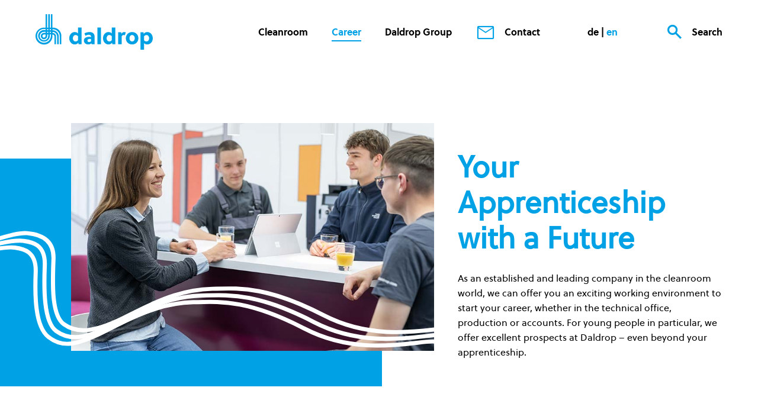

--- FILE ---
content_type: text/html; charset=UTF-8
request_url: https://www.daldrop.com/en/career/apprenticeship/
body_size: 6416
content:
<!-- This page is cached by the Hummingbird Performance plugin v3.13.0 - https://wordpress.org/plugins/hummingbird-performance/. --><!doctype html>
<html lang="en-GB">
<head>
	<meta charset="UTF-8">
    <meta name="viewport" content="width=device-width, initial-scale=1.0" />

        <link rel="apple-touch-icon" sizes="180x180" href="https://www.daldrop.com/wp-content/themes/daldrop/dist/images/apple-touch-icon.png">
    <link rel="icon" type="image/png" sizes="32x32" href="https://www.daldrop.com/wp-content/themes/daldrop/dist/images/favicon-32x32.png">
    <link rel="icon" type="image/png" sizes="16x16" href="https://www.daldrop.com/wp-content/themes/daldrop/dist/images/favicon-16x16.png">
    <link rel="manifest" href="https://www.daldrop.com/wp-content/themes/daldrop/dist/images/site.webmanifest" crossorigin="use-credentials">
    <link rel="mask-icon" href="https://www.daldrop.com/wp-content/themes/daldrop/dist/images/safari-pinned-tab.svg" color="#5bbad5">
    <meta name="msapplication-TileColor" content="#da532c">
    <meta name="theme-color" content="#ffffff">
    
    <link rel="preload" href="https://www.daldrop.com/wp-content/themes/daldrop/dist/fonts/soleil/Soleil-Bold.woff2" as="font" type="font/woff2" crossorigin="">
<link rel="preload" href="https://www.daldrop.com/wp-content/themes/daldrop/dist/fonts/soleil/Soleil-Regular.woff2" as="font" type="font/woff2" crossorigin=""><meta name="google-site-verification" content="81yU3AokEb5hBnj8PbV2juxWpzc1OdMrt15DnRjRS6o" />
    <style>
        :root {
            --color-background-gray: #F0F0F0;
            --color-background-colored : #00A1E5;
            --color-text-light : #fff;
            --color-text-dark : #181B2C;
        }
    </style>

	<title>Your Apprenticeship at Daldrop</title>
<meta name='robots' content='max-image-preview:large' />
	<style>img:is([sizes="auto" i], [sizes^="auto," i]) { contain-intrinsic-size: 3000px 1500px }</style>
	<link rel="alternate" href="https://www.daldrop.com/karriere/ausbildung/" hreflang="de" />
<link rel="alternate" href="https://www.daldrop.com/en/career/apprenticeship/" hreflang="en" />
<link rel='stylesheet' id='jk-css' href='https://www.daldrop.com/wp-content/uploads/hummingbird-assets/ef8977a416e085b2a97f603119b9621d.css' media='screen' />
<link rel='stylesheet' id='jk-print-css' href='https://www.daldrop.com/wp-content/uploads/hummingbird-assets/836ca8ad0e36e23e435d984d306ab3ca.css' media='print' />
<script src="https://www.daldrop.com/wp-content/themes/daldrop/dist/js/main.min.js?ver=1690381196" id="jk-js"></script>
<link rel="https://api.w.org/" href="https://www.daldrop.com/wp-json/" /><link rel="alternate" title="JSON" type="application/json" href="https://www.daldrop.com/wp-json/wp/v2/pages/3209" /><link rel="EditURI" type="application/rsd+xml" title="RSD" href="https://www.daldrop.com/xmlrpc.php?rsd" />
<meta name="generator" content="WordPress 6.7.2" />
<link rel='shortlink' href='https://www.daldrop.com/?p=3209' />
<link rel="alternate" title="oEmbed (JSON)" type="application/json+oembed" href="https://www.daldrop.com/wp-json/oembed/1.0/embed?url=https%3A%2F%2Fwww.daldrop.com%2Fen%2Fcareer%2Fapprenticeship%2F" />
<link rel="alternate" title="oEmbed (XML)" type="text/xml+oembed" href="https://www.daldrop.com/wp-json/oembed/1.0/embed?url=https%3A%2F%2Fwww.daldrop.com%2Fen%2Fcareer%2Fapprenticeship%2F&#038;format=xml" />
<!-- SEO meta tags powered by SmartCrawl https://wpmudev.com/project/smartcrawl-wordpress-seo/ -->
<link rel="canonical" href="https://www.daldrop.com/en/career/apprenticeship/" />
<meta name="description" content="Your top apprenticeship as a Technical Systems Planner BS (m/f/d), Electronics Technician for Production Engineering (m/f/d), Construction Mechanic (m/f/d)." />
<script type="application/ld+json">{"@context":"https:\/\/schema.org","@graph":[{"@type":"Organization","@id":"https:\/\/www.daldrop.com\/#schema-publishing-organization","url":"https:\/\/www.daldrop.com","name":"Daldrop Group"},{"@type":"WebSite","@id":"https:\/\/www.daldrop.com\/#schema-website","url":"https:\/\/www.daldrop.com","name":"Daldrop + Dr.Ing.Huber GmbH + Co.KG","encoding":"UTF-8","potentialAction":{"@type":"SearchAction","target":"https:\/\/www.daldrop.com\/en\/search\/{search_term_string}\/","query-input":"required name=search_term_string"}},{"@type":"BreadcrumbList","@id":"https:\/\/www.daldrop.com\/en\/career\/apprenticeship?page&pagename=career\/apprenticeship&lang=en\/#breadcrumb","itemListElement":[{"@type":"ListItem","position":1,"name":"Home","item":"https:\/\/www.daldrop.com"},{"@type":"ListItem","position":2,"name":"Career","item":"https:\/\/www.daldrop.com\/en\/career\/"},{"@type":"ListItem","position":3,"name":"Apprenticeship"}]},{"@type":"Person","@id":"https:\/\/www.daldrop.com\/en\/author\/robert-wunsch\/#schema-author","name":"Robert Wunsch","url":"https:\/\/www.daldrop.com\/en\/author\/robert-wunsch\/"},{"@type":"WebPage","@id":"https:\/\/www.daldrop.com\/en\/career\/apprenticeship\/#schema-webpage","isPartOf":{"@id":"https:\/\/www.daldrop.com\/#schema-website"},"publisher":{"@id":"https:\/\/www.daldrop.com\/#schema-publishing-organization"},"url":"https:\/\/www.daldrop.com\/en\/career\/apprenticeship\/"},{"@type":"Article","mainEntityOfPage":{"@id":"https:\/\/www.daldrop.com\/en\/career\/apprenticeship\/#schema-webpage"},"author":{"@id":"https:\/\/www.daldrop.com\/en\/author\/robert-wunsch\/#schema-author"},"publisher":{"@id":"https:\/\/www.daldrop.com\/#schema-publishing-organization"},"dateModified":"2024-07-09T16:28:25","datePublished":"2023-05-31T12:26:27","headline":"Your Apprenticeship at Daldrop","description":"Your top apprenticeship as a Technical Systems Planner BS (m\/f\/d), Electronics Technician for Production Engineering (m\/f\/d), Construction Mechanic (m\/f\/d).","name":"Apprenticeship","image":{"@type":"ImageObject","@id":"https:\/\/www.daldrop.com\/en\/career\/apprenticeship\/#schema-article-image","url":"https:\/\/www.daldrop.com\/wp-content\/uploads\/2023\/06\/daldrop-reinraeume.jpg","height":856,"width":1920},"thumbnailUrl":"https:\/\/www.daldrop.com\/wp-content\/uploads\/2023\/06\/daldrop-reinraeume.jpg"}]}</script>
<meta property="og:type" content="article" />
<meta property="og:url" content="https://www.daldrop.com/en/career/apprenticeship/" />
<meta property="og:title" content="Your Apprenticeship at Daldrop" />
<meta property="og:description" content="Your top apprenticeship as a Technical Systems Planner BS (m/f/d), Electronics Technician for Production Engineering (m/f/d), Construction Mechanic (m/f/d)." />
<meta property="og:image" content="https://www.daldrop.com/wp-content/uploads/2023/06/daldrop-reinraeume.jpg" />
<meta property="og:image:width" content="1920" />
<meta property="og:image:height" content="856" />
<meta property="article:published_time" content="2023-05-31T12:26:27" />
<meta property="article:author" content="Robert Wunsch" />
<meta name="twitter:card" content="summary_large_image" />
<meta name="twitter:title" content="Your Apprenticeship at Daldrop" />
<meta name="twitter:description" content="Your top apprenticeship as a Technical Systems Planner BS (m/f/d), Electronics Technician for Production Engineering (m/f/d), Construction Mechanic (m/f/d)." />
<meta name="twitter:image" content="https://www.daldrop.com/wp-content/uploads/2023/06/daldrop-reinraeume.jpg" />
<!-- /SEO -->
</head>

<body class="page-template-default page page-id-3209 page-parent page-child parent-pageid-3199">
<div class="page-wrapper">
    <header class="header-main">
        <div class="header-main__wrapper">
            <a class="header-logo" href="https://www.daldrop.com/en/homepage">
    <img width="198" height="60" src="https://www.daldrop.com/wp-content/themes/daldrop/dist/images/daldrop-logo.svg" alt="Daldrop Group" class="header-logo__image"/>
</a>            <div class="header-main__inner-wrapper-right">
                <div class="header-main__navigation">
                    <div class="navigation-header__container">
    <ul class="navigation-header "><li class="navigation-header__item  navigation-header__item--parent  navigation-header__item--2914"><a href="https://www.daldrop.com/en/cleanroom/" class="navigation-header__link">Cleanroom</a>
	<ul class="navigation-header__submenu navigation-header__submenu--1">
    <li class="navigation-header__submenu__item navigation-header__submenu--1__item  navigation-header__item--2933"><a href="https://www.daldrop.com/en/cleanroom/cleanroom-technology/" class="navigation-header__submenu__link  navigation-header__submenu--1__link">Cleanroom Technology</a></li>
    <li class="navigation-header__submenu__item navigation-header__submenu--1__item  navigation-header__item--2943"><a href="https://www.daldrop.com/en/cleanroom/pharmaceutics-cleanrooms/" class="navigation-header__submenu__link  navigation-header__submenu--1__link">Cleanrooms for Pharmaceutics &#038; Biotechnology</a></li>
    <li class="navigation-header__submenu__item navigation-header__submenu--1__item  navigation-header__item--2954"><a href="https://www.daldrop.com/en/cleanroom/cleanrooms-for-medical-technology/" class="navigation-header__submenu__link  navigation-header__submenu--1__link">Cleanrooms for Medical Technology</a></li>
    <li class="navigation-header__submenu__item navigation-header__submenu--1__item  navigation-header__item--2950"><a href="https://www.daldrop.com/en/cleanroom/microelectronics-cleanrooms/" class="navigation-header__submenu__link  navigation-header__submenu--1__link">Cleanrooms for Microelectronics</a></li>
    <li class="navigation-header__submenu__item navigation-header__submenu--1__item  navigation-header__item--5408"><a href="https://www.daldrop.com/en/cleanroom/cleanrooms-for-battery-technology/" class="navigation-header__submenu__link  navigation-header__submenu--1__link">Cleanrooms for Battery Technology</a></li>
    <li class="navigation-header__submenu__item navigation-header__submenu--1__item  navigation-header__item--2967"><a href="https://www.daldrop.com/en/cleanroom/cleanroom-components/" class="navigation-header__submenu__link  navigation-header__submenu--1__link">Cleanroom Components</a></li>
</ul>
</li>
<li class="navigation-header__item  navigation-header__item--parent  navigation-header__item--parent--active  navigation-header__item--ancestor--active  navigation-header__item--3199"><a href="https://www.daldrop.com/en/career/" class="navigation-header__link">Career</a>
	<ul class="navigation-header__submenu navigation-header__submenu--1">
    <li class="navigation-header__submenu__item navigation-header__submenu--1__item  navigation-header__item--3919"><a href="https://www.daldrop.com/en/career/#our-job-vacancies" class="navigation-header__submenu__link  navigation-header__submenu--1__link">Job Vacancies</a></li>
    <li class="navigation-header__item--active  navigation-header__submenu__item navigation-header__submenu--1__item  navigation-header__item--3209"><a href="https://www.daldrop.com/en/career/apprenticeship/" class="navigation-header__submenu__link  navigation-header__submenu--1__link">Apprenticeship</a></li>
</ul>
</li>
<li class="navigation-header__item  navigation-header__item--parent  navigation-header__item--2907"><a href="https://www.daldrop.com/en/daldrop-group/" class="navigation-header__link">Daldrop Group</a>
	<ul class="navigation-header__submenu navigation-header__submenu--1">
    <li class="navigation-header__submenu__item navigation-header__submenu--1__item  navigation-header__item--2904"><a href="https://www.daldrop.com/en/daldrop-group/history/" class="navigation-header__submenu__link  navigation-header__submenu--1__link">History</a></li>
    <li class="navigation-header__submenu__item navigation-header__submenu--1__item  navigation-header__item--3944"><a href="https://www.daldrop.com/en/daldrop-group#the-management-team" class="navigation-header__submenu__link  navigation-header__submenu--1__link">The management team</a></li>
    <li class="navigation-header__submenu__item navigation-header__submenu--1__item  navigation-header__item--2896"><a href="https://www.daldrop.com/en/daldrop-group/awards/" class="navigation-header__submenu__link  navigation-header__submenu--1__link">Awards</a></li>
    <li class="navigation-header__submenu__item navigation-header__submenu--1__item  navigation-header__item--2890"><a href="https://www.daldrop.com/en/daldrop-group/daldrop-locations/" class="navigation-header__submenu__link  navigation-header__submenu--1__link">Locations</a></li>
</ul>
</li>
</ul></div>
<div class="navigation-toggle">
    <span class="navigation-toggle__line"></span>
    <span class="navigation-toggle__line"></span>
    <span class="navigation-toggle__line"></span>
</div>                </div>
                <div class="header-main__actions">
                        <div class="header-main__action">
        
<p><span><a href="https://www.daldrop.com/en/contact/" data-type="page">Contact</a></span></p>
    </div>
                    
<div class="language-switcher">
    <ul>
        	<li class="lang-item lang-item-2 lang-item-de lang-item-first"><a  lang="de-DE" hreflang="de-DE" href="https://www.daldrop.com/karriere/ausbildung/">de</a></li>
	<li class="lang-item lang-item-5 lang-item-en current-lang"><a  lang="en-GB" hreflang="en-GB" href="https://www.daldrop.com/en/career/apprenticeship/">en</a></li>
    </ul>
</div>
                    
<div class="box-search header-main__search">
    <div class="box-search__toggle">
    <div class="box-search__icon">Search</div>
</div>    

<div class="box-search__form">
    <form method="get" class="" id="searchform" action="https://www.daldrop.com/en/">
        <input type="text" value="" placeholder="I‘m looking for" name="s" id="s" class="box-search__form--input" aria-label="Suchfeld" />
        <button type="submit" class="box-search__form--button" aria-label="Search">
            <span class="icon icon--arrow_right button__hover-icon"></span>
        </button>
    </form>
</div></div>                </div>
            </div>
        </div>
	</header>
	<main id="primary" class="site-main">

		<div id="post-3209"  class="content post-3209 page type-page status-publish hentry">
    <div class="teaser mt-m mb-0 has-color-text--dark blue_bottom teaser--has-image-left">
    <div class="teaser__block teaser__block--text">
        <div class="teaser__block--text-inner">
            <h2 class="headline"><span>Your Apprenticeship with a Future</span></h2>                            <p>As an established and leading company in the cleanroom world, we can offer you an exciting working environment to start your career, whether in the technical office, production or accounts. For young people in particular, we offer excellent prospects at Daldrop &#8211; even beyond your apprenticeship.</p>
                                                        </div>
    </div>
            <figure class="teaser__block teaser__block--image">
            <img fetchpriority="high" decoding="async" width="800" height="450" src="https://www.daldrop.com/wp-content/uploads/2023/05/ausbildung-mit-zukunft-daldrop.jpg" srcset="https://www.daldrop.com/wp-content/uploads/2023/05/ausbildung-mit-zukunft-daldrop.jpg 835w, https://www.daldrop.com/wp-content/uploads/2023/05/ausbildung-mit-zukunft-daldrop-300x189.jpg 300w, https://www.daldrop.com/wp-content/uploads/2023/05/ausbildung-mit-zukunft-daldrop-768x483.jpg 768w" sizes="(max-width: 800px) 100vw, 800px"  alt="" />
                            <div class="teaser__svg-line">
                    <svg  xmlns="http://www.w3.org/2000/svg" xmlns:xlink="http://www.w3.org/1999/xlink" viewBox="0 0 1066 287">
                        <g>
                            <path id="Pfad_5154" fill="none" stroke="#FFFFFF" stroke-width="10" d="M-917.5,17.3c0,0,408.9,179.4,464.6,150.8 S-437.5-43.5-381-55.8s136.8,76.4,166.6,99.5S-174.5,94.1-93.2,71s123.5-29.8,142-27.3s54.2,6.3,52,60.2s-2,131.1,30.8,156.5s64,24.5,148.9-19.8s139.4-62.8,202.2-64.3s131.3-7.6,270,64.3c137.6,71.3,276.5,26.8,315.2,31c0.1,0,0.4,0,0.7,0.1"/>
                            <path id="Pfad_5162" fill="none" stroke="#FFFFFF" stroke-width="10" d="M-895.5,1.1c0,0,408.9,179.4,464.6,150.8 S-415.5-59.6-359-72s136.8,76.4,166.6,99.5S-152.5,78-71.2,54.8s123.5-29.8,142-27.3s54.2,6.3,52,60.2s-3.1,136,27.8,158.5s66.9,22.5,151.9-21.9s139.4-62.8,202.2-64.3s131.3-7.6,270,64.3c137.6,71.3,276.5,26.8,315.2,31c0.1,0,0.4,0,0.7,0.1"/>
                            <path id="Pfad_5163" fill="none" stroke="#FFFFFF" stroke-width="10" d="M-871.5-15.3c0,0,408.9,179.4,464.6,150.8 S-391.5-76-335-88.4s136.8,76.4,166.6,99.5c15.5,12,25.6,25.1,43.4,31.8c16,6.1,38.7,6.6,77.8-4.5C34,15.3,58.9,6.9,80.3,8.8s65.7,9.2,63.6,63.1s-5.9,135.1,25,157.6s72.6,22.8,157.6-21.5s139.4-62.8,202.2-64.3s131.3-7.6,270,64.3 c137.6,71.3,276.5,26.8,315.2,31c0.1,0,0.4,0,0.7,0.1"/>
                        </g>
                    </svg>

                </div>
                    </figure>
    </div>


<div  class="columns mt-l mb-0">
    <div class="columns__inner">
        

<div class="columns__item columns__item--align-top"  style="flex-basis: 50%"  >
    <div class="columns__item-inner">

<div class="paragraph mt-0 mb-0">
    <p>In our friendly and supportive team, you will learn from real experts &#8211; and be given varied and interesting tasks. Are you looking for a professional challenge in a high-tech company? Then apply now.</p>
</div>

</div>
</div>




<div class="columns__item columns__item--align-top"   >
    <div class="columns__item-inner"></div>
</div>



    </div>
</div>


<h2 class="headline mt-l mb-0"><span>Our apprenticeships for you</span></h2>


<ul class="job-list mt-s mb-l">
                    <li class="job-list__item">
                            <h5 class="job-list__title">
                    Technical Systems Planner for Building Services TGA (m/f/d) from September 2025
                                            <span class="job-list__sub-title">Daldrop + Dr.Ing.Huber GmbH + Co. KG</span>
                                    </h5>
            
                            <a href="https://www.daldrop.com/en/career/apprenticeship/apprenticeship-as-technical-systems-planner-for-building-services-tga-m-f-d/" class="button button--outlined job-list__button" >
                    <span class="button__label">To the job</span>
                    <span class="icon icon--arrow_right button__hover-icon"></span>
                </a>
            
        </li>
                    <li class="job-list__item">
                            <h5 class="job-list__title">
                    Sheet Metal Construction Mechanic (m/f/d)
                                            <span class="job-list__sub-title">Daldrop + Dr.Ing.Huber GmbH + Co. KG</span>
                                    </h5>
            
                            <a href="https://www.daldrop.com/en/career/apprenticeship/apprenticeship-as-a-sheet-metal-construction-mechanic-m-f-d/" class="button button--outlined job-list__button" >
                    <span class="button__label">To the job</span>
                    <span class="icon icon--arrow_right button__hover-icon"></span>
                </a>
            
        </li>
                    <li class="job-list__item">
                            <h5 class="job-list__title">
                    Industrial Business Management Assistant (m/f/d) from September 2025
                                            <span class="job-list__sub-title">Daldrop + Dr.Ing.Huber GmbH + Co. KG</span>
                                    </h5>
            
                            <a href="https://www.daldrop.com/en/career/apprenticeship/apprenticeship-as-industrial-business-management-assistant-m-f-d/" class="button button--outlined job-list__button" >
                    <span class="button__label">To the job</span>
                    <span class="icon icon--arrow_right button__hover-icon"></span>
                </a>
            
        </li>
                    <li class="job-list__item">
                            <h5 class="job-list__title">
                    Electronics Technician for Production Engineering (m/f/d) from September 2025
                                            <span class="job-list__sub-title">Daldrop Automation + Service GmbH</span>
                                    </h5>
            
                            <a href="https://www.daldrop.com/en/career/apprenticeship/apprenticeship-as-electronics-technician-for-production-engineering-m-f-d/" class="button button--outlined job-list__button" >
                    <span class="button__label">To the job</span>
                    <span class="icon icon--arrow_right button__hover-icon"></span>
                </a>
            
        </li>
    </ul>


    <figure class="image mt-0 mb-0 image--fullwidth">
        <picture>
                        <img decoding="async" loading="eager" width="1920" height="600" src="https://www.daldrop.com/wp-content/uploads/2023/05/Karriere-1.jpg" srcset="https://www.daldrop.com/wp-content/uploads/2023/05/Karriere-1.jpg 1920w, https://www.daldrop.com/wp-content/uploads/2023/05/Karriere-1-300x116.jpg 300w, https://www.daldrop.com/wp-content/uploads/2023/05/Karriere-1-1024x395.jpg 1024w, https://www.daldrop.com/wp-content/uploads/2023/05/Karriere-1-768x296.jpg 768w, https://www.daldrop.com/wp-content/uploads/2023/05/Karriere-1-1536x592.jpg 1536w" sizes="(max-width: 1920px) 100vw, 1920px" alt="Ausbildung Karriere" />
        </picture>

            </figure>


<h2 class="headline mt-l mb-0"><span>What our apprentices say</span></h2>


<div class="testimonial mt-s mb-l testimonial--slider">
			<div class="testimonial__item">

                        <div class="testimonial__item-inner">
                
                <div class="testimonial__details testimonial__details--no-picture">
                                                                <div class="testimonial__quote">
                            <p>&#8220;I feel very much at home here at Daldrop. My colleagues and supervisors made me feel like I belong from day one.&#8221;</p>
                        </div>
                    
                                                                <div class="testimonial__author">
                            <p>Max Brendle, training as BS technical systems planner</p>
                        </div>
                                    </div>
            </div>
        </div>
			<div class="testimonial__item">

                        <div class="testimonial__item-inner">
                
                <div class="testimonial__details testimonial__details--no-picture">
                                                                <div class="testimonial__quote">
                            <p>&#8220;My tasks are always explained to me in detail. And if I have any questions, someone always makes time for me.&#8221;</p>
                        </div>
                    
                                                                <div class="testimonial__author">
                            <p>Ken Werner, training as electronics technician for production engineering</p>
                        </div>
                                    </div>
            </div>
        </div>
			<div class="testimonial__item">

                        <div class="testimonial__item-inner">
                
                <div class="testimonial__details testimonial__details--no-picture">
                                                                <div class="testimonial__quote">
                            <p>&#8220;I really enjoy working on big projects. I love high tech and there’s a lot of that here.&#8221;</p>
                        </div>
                    
                                                                <div class="testimonial__author">
                            <p>Moritz Ulm, training as construction mechanic</p>
                        </div>
                                    </div>
            </div>
        </div>
			<div class="testimonial__item">

                        <div class="testimonial__item-inner">
                
                <div class="testimonial__details testimonial__details--no-picture">
                                                                <div class="testimonial__quote">
                            <p>&#8220;Sometimes I&#8217;m involved in purchasing and sometimes in sales. Sometimes I check the invoices and sometimes I write them. So there&#8217;s a lot of variety&#8221;</p>
                        </div>
                    
                                                                <div class="testimonial__author">
                            <p>Amely Walter, training as Business Management Assistant</p>
                        </div>
                                    </div>
            </div>
        </div>
	</div></div>
	</main>

	<footer class="footer">
        <div class="footer__container footer__container--top">
            <div class="footer__top">
                <div class="footer__menu">
                    <ul class="navigation-footer "><li class="navigation-footer__item  navigation-footer__item--parent  navigation-footer__item--2914"><a href="https://www.daldrop.com/en/cleanroom/" class="navigation-footer__link">Cleanroom</a>
	<ul class="navigation-footer__submenu navigation-footer__submenu--1">
    <li class="navigation-footer__submenu__item navigation-footer__submenu--1__item  navigation-footer__item--2933"><a href="https://www.daldrop.com/en/cleanroom/cleanroom-technology/" class="navigation-footer__submenu__link  navigation-footer__submenu--1__link">Cleanroom Technology</a></li>
    <li class="navigation-footer__submenu__item navigation-footer__submenu--1__item  navigation-footer__item--2943"><a href="https://www.daldrop.com/en/cleanroom/pharmaceutics-cleanrooms/" class="navigation-footer__submenu__link  navigation-footer__submenu--1__link">Cleanrooms for Pharmaceutics &#038; Biotechnology</a></li>
    <li class="navigation-footer__submenu__item navigation-footer__submenu--1__item  navigation-footer__item--2954"><a href="https://www.daldrop.com/en/cleanroom/cleanrooms-for-medical-technology/" class="navigation-footer__submenu__link  navigation-footer__submenu--1__link">Cleanrooms for Medical Technology</a></li>
    <li class="navigation-footer__submenu__item navigation-footer__submenu--1__item  navigation-footer__item--2950"><a href="https://www.daldrop.com/en/cleanroom/microelectronics-cleanrooms/" class="navigation-footer__submenu__link  navigation-footer__submenu--1__link">Cleanrooms for Microelectronics</a></li>
    <li class="navigation-footer__submenu__item navigation-footer__submenu--1__item  navigation-footer__item--5408"><a href="https://www.daldrop.com/en/cleanroom/cleanrooms-for-battery-technology/" class="navigation-footer__submenu__link  navigation-footer__submenu--1__link">Cleanrooms for Battery Technology</a></li>
    <li class="navigation-footer__submenu__item navigation-footer__submenu--1__item  navigation-footer__item--2967"><a href="https://www.daldrop.com/en/cleanroom/cleanroom-components/" class="navigation-footer__submenu__link  navigation-footer__submenu--1__link">Cleanroom Components</a></li>
</ul>
</li>
<li class="navigation-footer__item  navigation-footer__item--parent  navigation-footer__item--parent--active  navigation-footer__item--ancestor--active  navigation-footer__item--3199"><a href="https://www.daldrop.com/en/career/" class="navigation-footer__link">Career</a>
	<ul class="navigation-footer__submenu navigation-footer__submenu--1">
    <li class="navigation-footer__submenu__item navigation-footer__submenu--1__item  navigation-footer__item--3919"><a href="https://www.daldrop.com/en/career/#our-job-vacancies" class="navigation-footer__submenu__link  navigation-footer__submenu--1__link">Job Vacancies</a></li>
    <li class="navigation-footer__item--active  navigation-footer__submenu__item navigation-footer__submenu--1__item  navigation-footer__item--3209"><a href="https://www.daldrop.com/en/career/apprenticeship/" class="navigation-footer__submenu__link  navigation-footer__submenu--1__link">Apprenticeship</a></li>
</ul>
</li>
<li class="navigation-footer__item  navigation-footer__item--parent  navigation-footer__item--2907"><a href="https://www.daldrop.com/en/daldrop-group/" class="navigation-footer__link">Daldrop Group</a>
	<ul class="navigation-footer__submenu navigation-footer__submenu--1">
    <li class="navigation-footer__submenu__item navigation-footer__submenu--1__item  navigation-footer__item--2904"><a href="https://www.daldrop.com/en/daldrop-group/history/" class="navigation-footer__submenu__link  navigation-footer__submenu--1__link">History</a></li>
    <li class="navigation-footer__submenu__item navigation-footer__submenu--1__item  navigation-footer__item--3944"><a href="https://www.daldrop.com/en/daldrop-group#the-management-team" class="navigation-footer__submenu__link  navigation-footer__submenu--1__link">The management team</a></li>
    <li class="navigation-footer__submenu__item navigation-footer__submenu--1__item  navigation-footer__item--2896"><a href="https://www.daldrop.com/en/daldrop-group/awards/" class="navigation-footer__submenu__link  navigation-footer__submenu--1__link">Awards</a></li>
    <li class="navigation-footer__submenu__item navigation-footer__submenu--1__item  navigation-footer__item--2890"><a href="https://www.daldrop.com/en/daldrop-group/daldrop-locations/" class="navigation-footer__submenu__link  navigation-footer__submenu--1__link">Locations</a></li>
</ul>
</li>
</ul>                    <div class="footer__contact">
                        <span class="heading">
                                                            <a href="/contact">Contact</a>
                                                    </span>
                                                    <div class="footer__contact--address">
                                
<p>daldrop<br>Daldropstraße 1<br>72666 Neckartailfingen </p>
                            </div>
                                                                            <div class="footer__contact--phone">
                                
<p><a href="tel:+49712718030">+49 7127 1803-0</a> </p>
                            </div>
                                            </div>
                </div>
                                    <div class="footer__certificates">
                        
<figure class="wp-block-image size-full is-resized"><a href="https://www.certipedia.com/quality_marks/9108621281?locale=de" target="_blank" rel=" noreferrer noopener"><img decoding="async" src="https://www.daldrop.com/wp-content/uploads/2023/08/TR-Testmark_9108621281_EN_CMYK_without-QR-Code-300x152-1.jpg" alt="" class="wp-image-4553" style="width:200px" width="200"/></a></figure>
                    </div>
                            </div>
        </div>
        <div class="footer__container footer__container--bottom">
            <div class="footer__bottom">
                <div class="footer__bottom--left">
                    <ul class="navigation-legal "><li class="navigation-legal__item  navigation-legal__item--3083"><a href="https://www.daldrop.com/en/imprint/" class="navigation-legal__link">Imprint</a></li>
<li class="navigation-legal__item  navigation-legal__item--3087"><a href="https://www.daldrop.com/en/privacy-policy/" class="navigation-legal__link">Privacy policy</a></li>
<li class="navigation-legal__item  navigation-legal__item--3091"><a target="_blank" href="https://www.daldrop.com/wp-content/uploads/2023/07/gtc-daldrop_en.pdf" class="navigation-legal__link">GTC</a></li>
</ul>                </div>
                <div class="footer__bottom--right">
                    <div class="menu-social-en-container"><ul id="menu-social-en" class="menu"><li id="menu-item-1369" class="xing menu-item menu-item-type-custom menu-item-object-custom menu-item-1369"><a target="_blank" href="https://www.xing.com/pages/daldrop-dr-ing-hubergmbh-co-kg">LinkedIn</a></li>
<li id="menu-item-3092" class="linkedin menu-item menu-item-type-custom menu-item-object-custom menu-item-3092"><a target="_blank" href="https://de.linkedin.com/company/daldrop">linkedin</a></li>
</ul></div>                </div>
            </div>
        </div>
	</footer>
</div>


<div class="social-media-icons">
    <ul class="social-media-icons__list">
            </ul>
</div>
<script>
(function() {
				var expirationDate = new Date();
				expirationDate.setTime( expirationDate.getTime() + 31536000 * 1000 );
				document.cookie = "pll_language=en; expires=" + expirationDate.toUTCString() + "; path=/; secure; SameSite=Lax";
			}());

</script>

</body>
</html>
<!-- Hummingbird cache file was created in 0.91088390350342 seconds, on 13-01-26 11:41:43 -->

--- FILE ---
content_type: text/css
request_url: https://www.daldrop.com/wp-content/uploads/hummingbird-assets/ef8977a416e085b2a97f603119b9621d.css
body_size: 21120
content:
/**handles:jk**/
*{background:0 0;border:0;box-sizing:border-box;margin:0;outline:0;padding:0;vertical-align:bottom}address{font-style:normal}img{height:auto;max-width:100%}figure{margin-bottom:0}.screen-reader-text{clip:rect(1px,1px,1px,1px);word-wrap:normal!important;border:0;-webkit-clip-path:inset(50%);clip-path:inset(50%);height:1px;margin:-1px;overflow:hidden;padding:0;position:absolute;width:1px}@font-face{font-display:swap;font-family:Soleil Regular;font-style:normal;font-weight:300;src:url(https://www.daldrop.com/wp-content/themes/daldrop/dist/fonts/soleil/Soleil-Regular.eot);src:local(""),url(https://www.daldrop.com/wp-content/themes/daldrop/dist/fonts/soleil/Soleil-Regular.eot?#iefix) format("embedded-opentype"),url(https://www.daldrop.com/wp-content/themes/daldrop/dist/fonts/soleil/Soleil-Regular.woff2) format("woff2"),url(https://www.daldrop.com/wp-content/themes/daldrop/dist/fonts/soleil/Soleil-Regular.woff) format("woff"),url(https://www.daldrop.com/wp-content/themes/daldrop/dist/fonts/soleil/Soleil-Regular.svg#Soleil) format("svg")}@font-face{font-display:swap;font-family:Soleil Bold;font-style:normal;font-weight:300;src:url(https://www.daldrop.com/wp-content/themes/daldrop/dist/fonts/soleil/Soleil-Bold.eot);src:local(""),url(https://www.daldrop.com/wp-content/themes/daldrop/dist/fonts/soleil/Soleil-Bold.eot?#iefix) format("embedded-opentype"),url(https://www.daldrop.com/wp-content/themes/daldrop/dist/fonts/soleil/Soleil-Bold.woff2) format("woff2"),url(https://www.daldrop.com/wp-content/themes/daldrop/dist/fonts/soleil/Soleil-Bold.woff) format("woff"),url(https://www.daldrop.com/wp-content/themes/daldrop/dist/fonts/soleil/Soleil-Bold.svg#Soleil) format("svg")}body,html{font-family:Soleil Regular,sans-serif;font-size:16px;font-weight:300;height:100%;line-height:1.6}body{background:#fff;color:#000;overflow-x:hidden}body.admin-bar .header-main{top:32px}@media screen and (max-width:782px){body.admin-bar .header-main{top:46px}}body.admin-bar .header-main.nav-up{top:-132px}.page-wrapper{margin:0 auto}@media only screen and (max-width:1500px){.page-title{padding:0 20px}}.site-main{padding-top:108px;position:relative;z-index:1}@media only screen and (max-width:1023px){.site-main{padding-top:74px}}.content{color:#000;overflow-x:hidden}.content>*{margin-left:auto;margin-right:auto;max-width:1460px}@media only screen and (max-width:1500px){.content>*{padding:0 60px}}@media only screen and (max-width:767px){.content>*{padding:0 20px}}.page-content,.page-header{margin:0 auto;max-width:1460px}@media only screen and (max-width:1500px){.page-content>*,.page-header>*{padding:0 20px}}.error-404,.no-results{margin-bottom:100px;margin-top:100px}a{color:#000;transition:color .3s ease}a:focus,a:hover{color:#00a1e5}strong{font-weight:700}p{margin-bottom:40px}@media only screen and (max-width:767px){p{margin-bottom:20px}}p:last-child{margin-bottom:0}sup{font-size:8px;vertical-align:super}ol,ul{margin-bottom:40px;padding-left:20px}.has-color-background--colored:not(.teaser--fullwidth)>.teaser__block--text{padding:20px}.has-color-background--colored .flippers__item-inner--back,.has-color-background--colored .teaser-columns__item,.has-color-background--colored .teaser-tabs__item,.has-color-background--colored .teaser__block--text,.has-color-background--colored:not(.teaser):not(.teaser-columns):not(.flippers):not(.teaser-tabs){background-color:var(--color-background-colored)}.has-color-background--gray:not(.teaser--fullwidth)>.teaser__block--text{padding:20px}.has-color-background--gray .flippers__item-inner--back,.has-color-background--gray .teaser-columns__item,.has-color-background--gray .teaser-tabs__item,.has-color-background--gray.teaser .teaser__block--text,.has-color-background--gray:not(.teaser):not(.teaser-columns):not(.flippers):not(.teaser-tabs){background-color:var(--color-background-gray)}.has-color-background--gray .headline{color:#00a1e5!important}.has-color-text--dark,.has-color-text--dark .flippers__headline,.has-color-text--dark a:not(.headline a):not(.button),.has-color-text--dark p{color:var(--color-text-dark)}.has-color-text--dark .headline{color:#00a1e5}.has-color-text--dark.teaser--usp-icons .teaser__block--text li:before{color:var(--color-text-dark)}.has-color-text--dark a:not(.headline a):not(.button):not(.contact-4-columns__link){text-decoration:underline}.has-color-text--dark .has-color-text--light .flippers__headline,.has-color-text--dark .has-color-text--light .headline,.has-color-text--dark .has-color-text--light a:not(.headline a):not(.button),.has-color-text--dark .has-color-text--light p,.has-color-text--light,.has-color-text--light .flippers__headline,.has-color-text--light .headline,.has-color-text--light a:not(.headline a):not(.button),.has-color-text--light p,.has-color-text--light.teaser--usp-icons .teaser__block--text li:before{color:var(--color-text-light)}.has-color-text--light a:not(.headline a):not(.button):not(.contact-4-columns__link){text-decoration:underline}.has-color-text--light .has-color-text--dark .flippers__headline,.has-color-text--light .has-color-text--dark .headline,.has-color-text--light .has-color-text--dark a:not(.headline a):not(.button),.has-color-text--light .has-color-text--dark p{color:var(--color-text-dark)}.mt-0{margin-top:0!important}.mt-s{margin-top:25px!important}@media only screen and (max-width:767px){.mt-s{margin-top:12.5px!important}}.mt-m{margin-top:100px!important}@media only screen and (max-width:1023px){.mt-m{margin-top:50px!important}}@media only screen and (max-width:767px){.mt-m{margin-top:33.33333px!important}}.mt-l{margin-top:150px!important}@media only screen and (max-width:1023px){.mt-l{margin-top:75px!important}}@media only screen and (max-width:767px){.mt-l{margin-top:50px!important}}@media only screen and (max-width:1023px){.m-mt-0{margin-top:0!important}}.mb-0{margin-bottom:0!important}.mb-s{margin-bottom:25px!important}@media only screen and (max-width:767px){.mb-s{margin-bottom:12.5px!important}}.mb-m{margin-bottom:100px!important}@media only screen and (max-width:1023px){.mb-m{margin-bottom:50px!important}}@media only screen and (max-width:767px){.mb-m{margin-bottom:33.33333px!important}}.mb-l{margin-bottom:150px!important}@media only screen and (max-width:1023px){.mb-l{margin-bottom:75px!important}}@media only screen and (max-width:767px){.mb-l{margin-bottom:50px!important}}.alignleft{text-align:left}.aligncenter{text-align:center}.alignright{text-align:right}.show__mobile--hidden .less,.show__mobile--hidden.active .more{display:none}.show__mobile--hidden.active .less{display:inline-block}.header-main{background:#fff;color:#000;font-family:Soleil Bold,sans-serif;height:108px;position:fixed;top:0;transition:top .2s ease-in-out;width:100%;z-index:2}@media only screen and (max-width:1500px){.header-main{padding:0 60px}}@media only screen and (max-width:1023px){.header-main{height:74px}}@media only screen and (max-width:767px){.header-main{padding:0 20px}}.header-main--scrolled-down{top:-20%}@media only screen and (max-width:1023px){.header-main--scrolled-down{top:-20%}}.header-main__wrapper{align-items:center;display:flex;height:100%;justify-content:space-between;margin:0 auto;max-width:1460px}.header-main__inner-wrapper-right{align-items:center;background-color:#fff;display:flex;justify-content:flex-end;width:100%}@media only screen and (max-width:1023px){.header-main__inner-wrapper-right{padding:18px 0}}.header-main__navigation{line-height:1}@media only screen and (max-width:1023px){.header-main__navigation{order:3}}.header-main__actions{align-items:center;display:flex}.header-main__actions>*{height:100%}.header-main__actions>:not(:last-child){margin-right:80px}@media only screen and (max-width:1190px){.header-main__actions>:not(:last-child){margin-right:40px}}@media only screen and (max-width:767px){.header-main__actions>:not(:last-child){margin-right:26.66667px}}@media only screen and (max-width:520px){.header-main__actions>:not(:last-child){margin-right:26.66667px}}@media only screen and (max-width:340px){.header-main__actions>:not(:last-child){margin-right:20px}}.header-main__action{line-height:1}.header-main__action a{align-items:center;color:#000;display:flex;text-decoration:none}.header-main__action a:hover{color:#00a1e5}.header-main__action a:before{color:#00a1e5;content:"\e921";display:inline-block;font-size:34px;margin-right:15px;transition:color .3s ease}@media only screen and (max-width:767px){.header-main__action a:before{margin:0}.header-main__action span{display:none}}.header-logo{align-items:center;background-color:#fff;display:flex;height:100%}@media only screen and (max-width:767px){.header-logo{max-width:130px}}.header-logo__image{max-width:inherit}.header-logo__image--desktop{display:none;height:100%;max-width:none;width:auto}@media only screen and (min-width:1023px){.header-logo__image--desktop{display:block}}.header-logo__image--mobile{display:block;height:inherit;max-width:150px;padding:0;width:100%}@media only screen and (min-width:1023px){.header-logo__image--mobile{display:none}}.header-logo__image--mobile-desktop{height:auto}.nav-open .footer,.nav-open .header-search,.nav-open .header-search__toggle,.nav-open .site-main{display:none}.nav-open .header-main__navigation nav{display:block;height:calc(100vh - 74px)}.nav-open .header-main__navigation li.menu-item-has-children:before{font-size:30px}@media only screen and (max-width:1023px){.header-main__navigation nav{background:#fff;display:none;padding:10px;position:absolute;right:0;top:74px;width:100%}.header-main__navigation ul.navigation-header{flex-flow:column}.header-main__navigation li.menu-item-has-children{position:relative}.header-main__navigation li.menu-item-has-children:before{content:"\e91a";cursor:pointer;display:inline-block;float:right;padding:0;position:absolute;right:0;transform:rotate(0);transition:transform .2s linear;z-index:2}.header-main__navigation li.menu-item-has-children.open:before{transform:rotate(-180deg)}.header-main__navigation a{display:inline-block}.header-main__navigation .menu>li{margin-bottom:20px}.header-main__navigation .menu>li>a{font-size:28px;padding-top:0}.header-main__navigation .menu>li>a:before{background-color:#00a1e5;display:inline-block;margin-left:5px;margin-right:35px;opacity:1;position:relative;top:-8px;visibility:visible;width:15px}.header-main__navigation .header-search{display:block;margin:0;position:relative}.header-main__navigation .header-search form{height:auto;left:0;opacity:1;position:relative;top:0;visibility:visible;width:100%!important}}.navigation-toggle{cursor:pointer;display:none;height:18px;position:relative;transition:border-radius .5s;width:30px}@media only screen and (max-width:1023px){.navigation-toggle{display:block}}.navigation-toggle__line{background:#000;display:block;height:3px;left:0;position:absolute;transform-origin:center;transition:.5s;width:30px}.navigation-toggle__line:first-child{top:0}.navigation-toggle__line:nth-child(2){top:9px}.navigation-toggle__line:nth-child(3){top:18px}.navigation-toggle--active .navigation-toggle__line:first-child{transform:translateY(9px) rotate(-45deg)}.navigation-toggle--active .navigation-toggle__line:nth-child(2){opacity:0}.navigation-toggle--active .navigation-toggle__line:nth-child(3){transform:translateY(-9px) rotate(45deg)}.navigation-header{display:flex;list-style-type:none;margin:0;padding:0}.navigation-header__item{font-family:Soleil Bold,sans-serif;font-size:1rem;margin-right:80px;position:relative}@media only screen and (max-width:1290px){.navigation-header__item{margin-right:40px}}@media only screen and (max-width:1023px){.navigation-header__item{margin-right:0}}@media only screen and (min-width:1023px){.navigation-header__item--parent:hover .navigation-header__submenu,.navigation-header__item--parent:hover .navigation-header__submenu__link:after{opacity:1;visibility:visible}}.navigation-header__item--parent--active>a{color:#00a1e5}.navigation-header__item--parent--active>a:after{opacity:1;width:100%}.navigation-header__item--active>a{color:#00a1e5}.navigation-header__link{color:#000;display:block;padding:20px 0;position:relative;text-decoration:none}.navigation-header__link:after{background:#00a1e5;bottom:12px;content:"";display:block;height:2px;left:0;opacity:0;position:absolute;transition:width,.3s;width:0}.navigation-header__link:hover{color:#00a1e5}.navigation-header__link:hover:after{opacity:1;width:100%}.navigation-header__description{display:block;font-size:.875rem;font-style:italic;font-weight:300;margin-top:5px}.navigation-header__submenu{background-color:#fff;display:block;left:-10px;list-style-type:none;margin-top:-10px;opacity:0;padding:10px;position:absolute;transition-delay:.3s,.3s;transition-duration:.3s,.3s;transition-property:opacity,visibility;visibility:hidden;width:auto;z-index:1}.navigation-header__submenu__item,.navigation-header__submenu__item:last-child{margin-bottom:0}.navigation-header__submenu__item--active{color:#00a1e5}.navigation-header__submenu__link{display:block;font-family:Soleil Regular,sans-serif;font-size:16px;padding:6px 0;text-decoration:none;white-space:nowrap}@media only screen and (max-width:1023px){.navigation-header__submenu__link{padding:4px 0}}.navigation-header__submenu__link:hover{color:#00a1e5}@media only screen and (max-width:1023px){.navigation-header{order:3}.navigation-header__container{background:#fff;display:none;padding:10px 60px;position:absolute;right:0;top:74px;width:100%}.navigation-header__item{font-size:1.25rem}.navigation-header__item--parent:before{content:"\e91a";display:inline-block;font-size:30px;font-weight:900;position:absolute;right:0;top:12px;transform:rotate(0);transition:transform .2s linear;z-index:2}.navigation-header__item--parent:hover:before{cursor:pointer}.navigation-header__item .navigation-header__submenu{left:0;margin:0 0 10px;max-height:0;transition:none}.navigation-header__item--open .navigation-header__submenu{border:none;max-height:1000px;opacity:1;overflow:hidden;padding:0;position:relative;transition:max-height .3s ease-in;visibility:visible}.navigation-header__item--open .navigation-header__submenu__item{margin-bottom:10px}.navigation-header__item--open .navigation-header__submenu__item:last-of-type{margin-bottom:0}.navigation-header__item--open:before{transform:rotate(-180deg)}}@media only screen and (max-width:767px){.navigation-header__container{padding:10px 20px}}.nav-open .navigation-header__container{display:block;height:calc(100vh - 74px);overflow-y:scroll}.navigation-footer{display:flex;list-style-type:none}.navigation-footer a:hover{text-decoration:none}@media only screen and (max-width:767px){.navigation-footer{flex-flow:column}}.navigation-footer>.navigation-footer__item>a{color:#00a1e5;font-family:Soleil Bold,sans-serif;margin-bottom:20px}.navigation-footer>.navigation-footer__item>a:hover{color:#000}.navigation-footer__item{margin-right:100px}@media only screen and (max-width:1500px){.navigation-footer__item{margin-right:60px}}@media only screen and (max-width:767px){.navigation-footer__item{margin-bottom:20px;margin-right:0}}.navigation-footer__link{display:block}.navigation-footer__submenu__item{margin-bottom:10px}@media only screen and (max-width:1500px){.error404 .error-404{padding:0 20px}}.single-post{padding-top:100px}.single-post .content>*{margin:0 auto 100px;max-width:960px}.single-post .content p{margin-bottom:20px}.single-post .content figcaption{margin:20px auto 0;max-width:960px}.single-post .content .teaser__news{max-width:1460px}.single-post-date{margin-bottom:20px!important}.single-post-intro{font-family:Soleil Regular,sans-serif;font-size:1.875rem}.single-post h1{text-transform:none}.search .site-main{padding:108px 0 100px}.search .content{padding-top:100px}.search-results h1{margin-bottom:100px}.search-results__item{border-bottom:1px solid #eee;margin-bottom:40px;padding-bottom:40px}.search-results__item:last-child{border-bottom:0}.search-results__item p{margin-bottom:0}.topbar{background:#f0f0f0;height:35px;width:100%}.topbar__wrapper{align-items:center;display:flex;gap:20px;height:100%;justify-content:space-between;margin:0 auto;max-width:1460px}.topbar__column{width:100%}@media only screen and (min-width:1023px){.topbar__column{align-items:center;display:flex;height:100%;width:50%}.topbar__column:last-of-type{justify-content:flex-end}}.footer{background:#fff;color:#000;font-size:14px}@media only screen and (max-width:1500px){.footer{padding-bottom:60px}}.footer a{text-decoration:none}.footer ul{list-style:none;margin:0;padding:0}.footer__container--top{border-bottom:2px solid #00a1e5}.footer__container>*{margin:0 auto;max-width:1460px}.footer__top{align-items:center;display:flex;justify-content:space-between;padding:40px 0 30px}@media only screen and (max-width:1500px){.footer__top{padding:40px 60px}}@media only screen and (max-width:1190px){.footer__top{flex-flow:column}}@media only screen and (max-width:767px){.footer__top{align-items:flex-start;padding:40px 20px}}.footer__menu{display:flex}@media only screen and (max-width:767px){.footer__menu{flex-flow:column;margin-bottom:20px}}.footer__contact a{color:#000}.footer__contact .heading{color:#00a1e5;display:block;font-family:Soleil Bold,sans-serif;margin-bottom:20px}.footer__contact .heading a{color:#00a1e5}.footer__contact .heading a:hover{color:#000}.footer__contact>:not(.heading){padding-left:45px;position:relative}.footer__contact>:not(.heading):before{color:#00a1e5;font-size:30px;left:0;position:absolute;top:0}.footer__contact--address{margin-bottom:10px}.footer__contact--address p{line-height:1.8}.footer__contact--address:before{content:"\e91f"}.footer__contact--phone a{line-height:1.8}.footer__contact--phone a:hover{color:#00a1e5;text-decoration:none}.footer__contact--phone:before{content:"\e909"}.footer__certificates>*{display:inline-block}.footer__bottom{display:flex;justify-content:space-between;padding:20px 0}@media only screen and (max-width:1500px){.footer__bottom{padding:20px 60px}}@media only screen and (max-width:767px){.footer__bottom{flex-flow:column;padding:20px}.footer__bottom--left{margin-top:20px;order:2;padding-bottom:20px}}.footer__bottom--left ul{display:flex}.footer__bottom--left li{margin-right:10px}.footer__bottom--left li:not(:first-child):before{content:"|";display:inline-block;margin-right:10px}.footer__bottom--left a{color:#000;display:inline-block}.footer__bottom--left a:hover{color:#00a1e5}.footer__bottom--right ul{display:flex}.footer__bottom--right a{color:transparent}.footer__bottom--right li{margin-left:30px}@media only screen and (max-width:767px){.footer__bottom--right li{margin-left:0;margin-right:10px}}.footer__bottom--right li a{display:inline-block;font-size:0;text-align:center}.footer__bottom--right li a:after{color:#00a1e5;font-size:1.5rem;transition:color .3s ease}.footer__bottom--right li a:hover:after{color:#000}.footer__bottom--right .facebook a:after{content:"\e900"}.footer__bottom--right .linkedin a:after{content:"\e901"}.footer__bottom--right .xing a:after{content:"\e902"}@font-face{font-display:block;font-family:icomoon;font-style:normal;font-weight:400;src:url("[data-uri]") format("truetype")}.anchor-navigation__text,.back-to-top,.box-search__form--button,.box-search__icon,.contact__item,.download-link a,.footer__bottom--right li a,.footer__contact>:not(.heading),.header-main__action a,.icon,.list__item--usp,.nav-open .header-main__navigation li.menu-item-has-children,.navigation-header__item,.slick-slider .slick-next,.slick-slider .slick-prev,.team__info,.teaser--usp-icons .teaser__block--text li,.teaser__hidden-link{speak:never;-webkit-font-smoothing:antialiased;-moz-osx-font-smoothing:grayscale;font-family:icomoon!important;font-style:normal;font-variant:normal;font-weight:400;line-height:1;text-transform:none}.icon--measuring-technology:before{color:#00a1e5;content:"\e910"}.icon--air-conditioning:before{color:#00a1e5;content:"\e912"}.icon--electronic:before{color:#00a1e5;content:"\e916"}.icon--qualification:before{color:#00a1e5;content:"\e915"}.icon--clean-room-ceiling:before{color:#00a1e5;content:"\e913"}.icon--clean-room-envelope:before{color:#00a1e5;content:"\e905"}.icon--clean-room-floor:before{color:#00a1e5;content:"\e914"}.icon--clean-room-wall:before{color:#00a1e5;content:"\e919"}.icon--facebook:before{color:#009de1;content:"\e900"}.icon--linkedin:before{color:#009de1;content:"\e901"}.icon--xing:before{color:#009de1;content:"\e902"}.icon--calendar:before{content:"\e906"}.icon--phone:before{content:"\e909"}.icon--arrow_left:before{content:"\e90b"}.icon--arrow_right:before{content:"\e90c"}.icon--close:before{content:"\e90e"}.icon--check:before{content:"\e90f"}.icon--download:before{content:"\e911"}.icon--arrow_down:before{content:"\e91a"}.icon--arrow_up:before{content:"\e91d"}.icon--map:before{content:"\e91f"}.icon--mail:before{content:"\e921"}.icon--search:before{content:"\e928"}.icon--plus:before{content:"\e907"}.icon--circle_plus:before{content:"\e903"}.icon--clear:before{content:"\e90a"}.icon--minus:before{content:"\e908"}.icon--circle_minus:before{content:"\e904"}.icon--east:before{content:"\e90d"}.slick-slider{-webkit-touch-callout:none;-webkit-tap-highlight-color:transparent;box-sizing:border-box;touch-action:pan-y;-webkit-user-select:none;-moz-user-select:none;user-select:none}.slick-list,.slick-slider{display:block;position:relative}.slick-list{margin:0;overflow:hidden;padding:0}.slick-list:focus{outline:0}.slick-list.dragging{cursor:pointer;cursor:hand}.slick-slider .slick-list,.slick-slider .slick-track{transform:translateZ(0)}.slick-track{display:block;left:0;margin-left:auto;margin-right:auto;position:relative;top:0}.slick-track:after,.slick-track:before{content:"";display:table}.slick-track:after{clear:both}.slick-loading .slick-track{visibility:hidden}.slick-slide{display:none;float:left;height:100%;min-height:1px}[dir=rtl] .slick-slide{float:right}.slick-slide img{display:block}.slick-slide.slick-loading img{display:none}.slick-slide.dragging img{pointer-events:none}.slick-initialized .slick-slide{display:block}.slick-loading .slick-slide{visibility:hidden}.slick-vertical .slick-slide{border:1px solid transparent;display:block;height:auto}.slick-arrow.slick-hidden{display:none}.mfp-bg{background:#0b0b0b;opacity:.8;overflow:hidden;z-index:1042}.mfp-bg,.mfp-wrap{height:100%;left:0;position:fixed;top:0;width:100%}.mfp-wrap{-webkit-backface-visibility:hidden;outline:0!important;z-index:1043}.mfp-container{box-sizing:border-box;height:100%;left:0;padding:0 8px;position:absolute;text-align:center;top:0;width:100%}.mfp-container:before{content:"";display:inline-block;height:100%;vertical-align:middle}.mfp-align-top .mfp-container:before{display:none}.mfp-content{display:inline-block;margin:0 auto;position:relative;text-align:left;vertical-align:middle;z-index:1045}.mfp-ajax-holder .mfp-content,.mfp-inline-holder .mfp-content{cursor:auto;width:100%}.mfp-ajax-cur{cursor:progress}.mfp-zoom-out-cur,.mfp-zoom-out-cur .mfp-image-holder .mfp-close{cursor:zoom-out}.mfp-zoom{cursor:pointer;cursor:zoom-in}.mfp-auto-cursor .mfp-content{cursor:auto}.mfp-arrow,.mfp-close,.mfp-counter,.mfp-preloader{-webkit-user-select:none;-moz-user-select:none;user-select:none}.mfp-loading.mfp-figure{display:none}.mfp-hide{display:none!important}.mfp-preloader{color:#ccc;left:8px;margin-top:-.8em;position:absolute;right:8px;text-align:center;top:50%;width:auto;z-index:1044}.mfp-preloader a{color:#ccc}.mfp-preloader a:hover{color:#fff}.mfp-s-error .mfp-content,.mfp-s-ready .mfp-preloader{display:none}button.mfp-arrow,button.mfp-close{-webkit-appearance:none;background:0 0;border:0;box-shadow:none;cursor:pointer;display:block;outline:0;overflow:visible;padding:0;touch-action:manipulation;z-index:1046}button::-moz-focus-inner{border:0;padding:0}.mfp-close{color:#fff;font-family:Arial,Baskerville,monospace;font-size:28px;font-style:normal;height:44px;line-height:44px;opacity:.65;padding:0 0 18px 10px;position:absolute;right:0;text-align:center;text-decoration:none;top:0;width:44px}.mfp-close:focus,.mfp-close:hover{opacity:1}.mfp-close:active{top:1px}.mfp-close-btn-in .mfp-close{color:#333}.mfp-iframe-holder .mfp-close,.mfp-image-holder .mfp-close{color:#fff;padding-right:6px;right:-6px;text-align:right;width:100%}.mfp-counter{color:#ccc;font-size:12px;line-height:18px;position:absolute;right:0;top:0;white-space:nowrap}.mfp-arrow{-webkit-tap-highlight-color:transparent;height:110px;margin:-55px 0 0;opacity:.65;padding:0;position:absolute;top:50%;width:90px}.mfp-arrow:active{margin-top:-54px}.mfp-arrow:focus,.mfp-arrow:hover{opacity:1}.mfp-arrow:after,.mfp-arrow:before{border:inset transparent;content:"";display:block;height:0;left:0;margin-left:35px;margin-top:35px;position:absolute;top:0;width:0}.mfp-arrow:after{border-bottom-width:13px;border-top-width:13px;top:8px}.mfp-arrow:before{border-bottom-width:21px;border-top-width:21px;opacity:.7}.mfp-arrow-left{left:0}.mfp-arrow-left:after{border-right:17px solid #fff;margin-left:31px}.mfp-arrow-left:before{border-right:27px solid #3f3f3f;margin-left:25px}.mfp-arrow-right{right:0}.mfp-arrow-right:after{border-left:17px solid #fff;margin-left:39px}.mfp-arrow-right:before{border-left:27px solid #3f3f3f}.mfp-iframe-holder{padding-bottom:40px;padding-top:40px}.mfp-iframe-holder .mfp-content{line-height:0;max-width:900px;width:100%}.mfp-iframe-holder .mfp-close{top:-40px}.mfp-iframe-scaler{height:0;overflow:hidden;padding-top:56.25%;width:100%}.mfp-iframe-scaler iframe{background:#000;box-shadow:0 0 8px rgba(0,0,0,.6);display:block;height:100%;left:0;position:absolute;top:0;width:100%}img.mfp-img{box-sizing:border-box;display:block;height:auto;margin:0 auto;max-width:100%;padding:40px 0;width:auto}.mfp-figure,img.mfp-img{line-height:0}.mfp-figure:after{background:#444;bottom:40px;box-shadow:0 0 8px rgba(0,0,0,.6);content:"";display:block;height:auto;left:0;position:absolute;right:0;top:40px;width:auto;z-index:-1}.mfp-figure small{color:#bdbdbd;display:block;font-size:12px;line-height:14px}.mfp-figure figure{margin:0}.mfp-bottom-bar{cursor:auto;left:0;margin-top:-36px;position:absolute;top:100%;width:100%}.mfp-title{word-wrap:break-word;color:#f3f3f3;line-height:18px;padding-right:36px;text-align:left}.mfp-image-holder .mfp-content{max-width:100%}.mfp-gallery .mfp-image-holder .mfp-figure{cursor:pointer}@media screen and (max-height:300px),screen and (max-width:800px) and (orientation:landscape){.mfp-img-mobile .mfp-image-holder{padding-left:0;padding-right:0}.mfp-img-mobile img.mfp-img{padding:0}.mfp-img-mobile .mfp-figure:after{bottom:0;top:0}.mfp-img-mobile .mfp-figure small{display:inline;margin-left:5px}.mfp-img-mobile .mfp-bottom-bar{background:rgba(0,0,0,.6);bottom:0;box-sizing:border-box;margin:0;padding:3px 5px;position:fixed;top:auto}.mfp-img-mobile .mfp-bottom-bar:empty{padding:0}.mfp-img-mobile .mfp-counter{right:5px;top:3px}.mfp-img-mobile .mfp-close{background:rgba(0,0,0,.6);height:35px;line-height:35px;padding:0;position:fixed;right:0;text-align:center;top:0;width:35px}}@media (max-width:900px){.mfp-arrow{transform:scale(.75)}.mfp-arrow-left{transform-origin:0}.mfp-arrow-right{transform-origin:100%}.mfp-container{padding-left:6px;padding-right:6px}}.forminator-custom-form{margin-bottom:150px!important;margin-left:auto!important;margin-right:auto!important;max-width:960px!important}@media only screen and (max-width:1500px){.forminator-custom-form{padding:0 60px!important}}@media only screen and (max-width:1023px){.forminator-custom-form{margin-bottom:75px!important}}@media only screen and (max-width:767px){.forminator-custom-form{margin-bottom:50px!important;padding:0 20px!important}}.forminator-custom-form .forminator-field[role=radiogroup]{display:flex}.forminator-custom-form .forminator-radio{display:flex;line-height:1;margin-right:20px;position:relative}.forminator-custom-form .forminator-radio input{clip:rect(0 0 0 0)!important;border:0!important;-webkit-clip-path:inset(50%)!important;clip-path:inset(50%)!important;height:1px!important;margin-right:10px;margin:-1px!important;overflow:hidden!important;padding:0!important;position:absolute!important;vertical-align:middle;white-space:nowrap!important;width:1px!important}.forminator-custom-form .forminator-radio input:checked+span[aria-hidden]:before{background-color:#00a1e5;opacity:1}.forminator-custom-form .forminator-radio span[aria-hidden]{background-color:#fff;border:2px solid #00a1e5;border-radius:40px;flex:0 0 20px;height:20px;margin-right:10px;position:relative;width:20px}.forminator-custom-form .forminator-radio span[aria-hidden]:before{border-radius:100%;content:" ";display:block;height:10px;left:50%;opacity:0;-khtml-opacity:0;position:absolute;top:50%;transform:translate(-50%,-50%);transition:.2s ease;width:10px}.forminator-custom-form .forminator-label{display:none!important}.forminator-custom-form .forminator-error-message{color:#00a1e5;font-size:1rem}.forminator-custom-form textarea{display:block;height:200px;width:100%}.forminator-custom-form button{background-color:#9f9f9f;border-radius:6px;color:#fff;cursor:pointer;display:inline-block;font-family:Soleil Regular,sans-serif;font-size:1.125rem;font-weight:700;line-height:1.6;padding:20px 100px 20px 40px;position:relative;text-align:left;text-decoration:none;transition:background .1s ease;white-space:nowrap}@media only screen and (max-width:767px){.forminator-custom-form button{padding:20px 40px}}.forminator-custom-form button.active,.forminator-custom-form button:focus,.forminator-custom-form button:hover{background-color:#00a1e5;box-shadow:none!important;color:#fff}.forminator-custom-form button.active:before,.forminator-custom-form button:focus:before,.forminator-custom-form button:hover:before{left:24px}.et-db #et-boc .et_pb_module .forminator-ui.forminator-custom-form[data-design=flat] .forminator-button:active,.et-db #et-boc .et_pb_module .forminator-ui.forminator-custom-form[data-design=flat] .forminator-button:focus,.et-db #et-boc .et_pb_module .forminator-ui.forminator-custom-form[data-design=flat] .forminator-button:hover,.forminator-ui.forminator-custom-form[data-design=flat] .forminator-button:active,.forminator-ui.forminator-custom-form[data-design=flat] .forminator-button:focus,.forminator-ui.forminator-custom-form[data-design=flat] .forminator-button:hover{box-shadow:none!important}.forminator-design--flat .forminator-has_error .forminator-input{border:2px solid #9f9f9f!important;box-shadow:none!important}.et-db #et-boc .et_pb_module .forminator-ui.forminator-custom-form[data-design=flat] .forminator-error-message,.forminator-ui.forminator-custom-form[data-design=flat] .forminator-error-message{background:0 0;color:#9f9f9f;font-size:.75rem}.select2-container--default .select2-selection--single .select2-selection__placeholder,.select2-container--default .select2-selection--single .select2-selection__rendered{color:#9f9f9f!important}.forminator-has_error{position:relative}.forminator-has_error .forminator-error-message:after{background-image:url("data:image/svg+xml;charset=utf-8,%3Csvg xmlns='http://www.w3.org/2000/svg' width='16' height='16'%3E%3Cpath data-name='Pfad 35' d='M8 0a8 8 0 1 0 8 8 8.024 8.024 0 0 0-8-8Zm1.1 12.2H6.9v-1.9h2.3v1.9Zm.1-7.4-.6 4.4H7.4l-.6-4.4v-1h2.5v1Z' fill='%23dd3737'/%3E%3C/svg%3E")!important;background-repeat:no-repeat;content:"";display:block;height:16px;position:absolute;right:10px;top:14px;width:16px}.forminator-design--default .forminator-input,.forminator-design--default .forminator-input:active,.forminator-design--default .forminator-input:focus,.forminator-design--default .forminator-input:hover{border:none!important;border-radius:0!important}.forminator-design--default .forminator-input-with-icon [class*=forminator-icon-]{color:#00a1e5!important}.et-db #et-boc .et_pb_module .forminator-ui.forminator-custom-form[data-design=default] .forminator-select2+.select2-container--default .select2-selection--single,.et-db #et-boc .et_pb_module .forminator-ui.forminator-custom-form[data-design=default] .forminator-textarea,.forminator-ui.forminator-custom-form[data-design=default] .forminator-select2+.select2-container--default .select2-selection--single,.forminator-ui.forminator-custom-form[data-design=default] .forminator-textarea{border:none!important;border-radius:0!important}.forminator-dropdown--default,.select2-container .forminator-dropdown--default.select2-dropdown--below{border-width:0!important}.select2-container [class*=forminator-dropdown-] .select2-results .select2-results__options{border:1px solid #00a1e5}.forminator-design--default .forminator-description a{color:#00a1e5!important;text-decoration:underline!important}.forminator-design--default .forminator-description a:hover{text-decoration:none!important}#checkbox-1 .forminator-has_error .forminator-error-message:after{top:2px}.forminator-design--flat .forminator-description a{color:#000!important;text-decoration:underline!important}.forminator-design--flat .forminator-description a:hover{text-decoration:none!important}.forminator-ui.forminator-custom-form[data-design=flat] .forminator-checkbox__wrapper{align-items:flex-start!important}@media only screen and (min-width:1023px){.forminator-ui.forminator-custom-form[data-design=flat] .forminator-checkbox__wrapper{align-items:center!important}}.forminator-ui.forminator-custom-form[data-design=flat] .forminator-checkbox .forminator-checkbox-box,.forminator-ui.forminator-custom-form[data-design=flat] .forminator-radio .forminator-radio-bullet{flex:0 0 30px!important;height:30px!important;width:30px!important}.forminator-ui#forminator-module-1260.forminator-design--flat .forminator-input,.forminator-ui#forminator-module-365.forminator-design--flat .forminator-input,.forminator-ui.forminator-custom-form[data-design=flat] .forminator-input{border:3px solid #e6e6e6!important;font-size:14px!important;padding:20px}.forminator-ui.forminator-custom-form[data-design=flat] select.forminator-select2+.forminator-select .selection span[role=combobox].select2-selection--single .select2-selection__rendered{padding:20px!important}.forminator-ui.forminator-custom-form[data-design=flat] .forminator-input-with-icon .forminator-input{padding-left:36px!important}.forminator-ui.forminator-custom-form[data-design=flat] .forminator-textarea{padding:20px!important}.forminator-ui#forminator-module-1260.forminator-design--flat .forminator-button-submit,.forminator-ui#forminator-module-365.forminator-design--flat .forminator-button-submit,.forminator-ui.forminator-custom-form[data-design=flat] .forminator-button{border:3px solid #00a1e5!important;border-radius:40px!important;float:right!important;font-size:1.0625rem!important;font-weight:700!important;padding:10px 40px!important}#forminator-module-1260.forminator-design--flat .forminator-is_active .forminator-input,#forminator-module-1260.forminator-design--flat .forminator-is_filled .forminator-input,#forminator-module-365.forminator-design--flat .forminator-is_active .forminator-input,#forminator-module-365.forminator-design--flat .forminator-is_filled .forminator-input{border:3px solid #00a1e5!important}.forminator-ui#forminator-module-1260.forminator-design--flat .forminator-select2+.forminator-select .selection .select2-selection--single[role=combobox],.forminator-ui#forminator-module-365.forminator-design--flat .forminator-select2+.forminator-select .selection .select2-selection--single[role=combobox]{border:3px solid #e6e6e6!important}.forminator-ui#forminator-module-1260.forminator-design--flat .forminator-select2+.forminator-select .selection .select2-selection--single[role=combobox]:hover,.forminator-ui#forminator-module-365.forminator-design--flat .forminator-select2+.forminator-select .selection .select2-selection--single[role=combobox]:hover{background:#e6e6e6!important;color:#000!important}.forminator-ui#forminator-module-1260.forminator-design--flat .forminator-select2+.forminator-select .selection .select2-selection--single[role=combobox]:hover .select2-selection__rendered,.forminator-ui#forminator-module-365.forminator-design--flat .forminator-select2+.forminator-select .selection .select2-selection--single[role=combobox]:hover .select2-selection__rendered{color:#000!important}.forminator-select-dropdown-container--open .forminator-custom-form-1260.forminator-dropdown--flat .select2-results .select2-results__options .select2-results__option,.forminator-select-dropdown-container--open .forminator-custom-form-365.forminator-dropdown--flat .select2-results .select2-results__options .select2-results__option,.forminator-ui#forminator-module-1260.forminator-design--flat select.forminator-select2+.forminator-select .selection .select2-selection--single[role=combobox] .select2-selection__rendered,.forminator-ui#forminator-module-365.forminator-design--flat select.forminator-select2+.forminator-select .selection .select2-selection--single[role=combobox] .select2-selection__rendered{font-size:.875rem!important}.forminator-ui#forminator-module-1260.forminator-design--flat .forminator-select2+.forminator-select.select2-container--open .selection .select2-selection--single[role=combobox],.forminator-ui#forminator-module-365.forminator-design--flat .forminator-select2+.forminator-select.select2-container--open .selection .select2-selection--single[role=combobox]{background:#e6e6e6!important}.forminator-ui#forminator-module-1260.forminator-design--flat .forminator-select2+.forminator-select .selection .select2-selection--single[role=combobox]:hover .select2-selection__arrow,.forminator-ui#forminator-module-365.forminator-design--flat .forminator-select2+.forminator-select .selection .select2-selection--single[role=combobox]:hover .select2-selection__arrow{color:#000!important}.forminator-ui#forminator-module-1260.forminator-design--flat .forminator-select2+.forminator-select.select2-container--open .selection .select2-selection--single[role=combobox] .select2-selection__arrow,.forminator-ui#forminator-module-1260.forminator-design--flat .forminator-select2+.forminator-select.select2-container--open .selection .select2-selection--single[role=combobox] .select2-selection__rendered,.forminator-ui#forminator-module-1260.forminator-design--flat .forminator-textarea,.forminator-ui#forminator-module-365.forminator-design--flat .forminator-select2+.forminator-select.select2-container--open .selection .select2-selection--single[role=combobox] .select2-selection__arrow,.forminator-ui#forminator-module-365.forminator-design--flat .forminator-select2+.forminator-select.select2-container--open .selection .select2-selection--single[role=combobox] .select2-selection__rendered,.forminator-ui#forminator-module-365.forminator-design--flat .forminator-textarea{color:#000!important;font-size:.875rem!important}.forminator-ui#forminator-module-1260.forminator-design--flat .forminator-select2+.forminator-select.select2-container--open .selection .select2-selection--single[role=combobox],.forminator-ui#forminator-module-365.forminator-design--flat .forminator-select2+.forminator-select.select2-container--open .selection .select2-selection--single[role=combobox]{border:3px solid #00a1e5!important}.anchor-navigation__text,.back-to-top,.box-search__form--button,.box-search__icon,.contact__item,.download-link a,.footer__bottom--right li a,.footer__contact>:not(.heading),.header-main__action a,.icon,.list__item--usp,.nav-open .header-main__navigation li.menu-item-has-children,.navigation-header__item,.slick-slider .slick-next,.slick-slider .slick-prev,.team__info,.teaser--usp-icons .teaser__block--text li,.teaser__hidden-link{font-family:inherit!important}.anchor-navigation__text:after,.anchor-navigation__text:before,.back-to-top:after,.back-to-top:before,.box-search__form--button:after,.box-search__form--button:before,.box-search__icon:after,.box-search__icon:before,.contact__item:after,.contact__item:before,.download-link a:after,.download-link a:before,.footer__bottom--right li a:after,.footer__bottom--right li a:before,.footer__contact>:not(.heading):after,.footer__contact>:not(.heading):before,.header-main__action a:after,.header-main__action a:before,.icon:after,.icon:before,.list__item--usp:after,.list__item--usp:before,.nav-open .header-main__navigation li.menu-item-has-children:after,.nav-open .header-main__navigation li.menu-item-has-children:before,.navigation-header__item:after,.navigation-header__item:before,.slick-slider .slick-next:after,.slick-slider .slick-next:before,.slick-slider .slick-prev:after,.slick-slider .slick-prev:before,.team__info:after,.team__info:before,.teaser--usp-icons .teaser__block--text li:after,.teaser--usp-icons .teaser__block--text li:before,.teaser__hidden-link:after,.teaser__hidden-link:before{font-family:icomoon!important}.mfp-bg{background-color:#3b3b3b;opacity:.4}.mfp-arrow-left:before,.mfp-arrow-right:before{border:none}.mfp-title{font-size:12px}.mfp-close-btn-in .mfp-close{border:3px solid #00a1e5;border-radius:50%;color:#00a1e5;font-size:1.875rem;height:40px;line-height:37px;opacity:1;right:27px;top:27px;transition:.2s ease-in-out;width:40px}.mfp-close-btn-in .mfp-close:hover{background:#00a1e5;color:#fff}@media only screen and (max-width:1023px){.mfp-close-btn-in .mfp-close{right:17px;top:17px}}@media only screen and (max-width:1500px){.slick-slider{padding:0 40px}}.slick-slider .slick-next,.slick-slider .slick-prev{background:0 0;border:none;color:transparent;cursor:pointer;display:block;font-size:0;height:auto;line-height:0;outline:0;padding:0;position:absolute;text-align:center;top:calc(50% - 40px);width:auto;z-index:1}@media only screen and (max-width:1500px){.slick-slider .slick-next,.slick-slider .slick-prev{height:80px;width:80px}}@media only screen and (max-width:767px){.slick-slider .slick-next,.slick-slider .slick-prev{height:40px;top:calc(50% - 20px);width:40px}}.slick-slider .slick-next:focus,.slick-slider .slick-next:hover,.slick-slider .slick-prev:focus,.slick-slider .slick-prev:hover{background:0 0;color:transparent;outline:0}.slick-slider .slick-next:focus:before,.slick-slider .slick-next:hover:before,.slick-slider .slick-prev:focus:before,.slick-slider .slick-prev:hover:before{opacity:1}.slick-slider .slick-next.slick-disabled:before,.slick-slider .slick-prev.slick-disabled:before{opacity:.25}.slick-slider .slick-next:before,.slick-slider .slick-prev:before{-webkit-font-smoothing:antialiased;-moz-osx-font-smoothing:grayscale;color:#00a1e5;content:"";display:inline-block;font-size:5rem;line-height:1;opacity:1;transition:margin .2s ease-in}@media only screen and (max-width:767px){.slick-slider .slick-next:before,.slick-slider .slick-prev:before{font-size:2.5rem;height:40px;width:40px}}.slick-slider .slick-prev{left:-20px}@media only screen and (max-width:767px){.slick-slider .slick-prev{left:0}}.slick-slider .slick-prev:before{content:"\e90b"}.slick-slider .slick-prev:hover:before{margin-right:5px}.slick-slider .slick-next{right:-20px}@media only screen and (max-width:767px){.slick-slider .slick-next{right:0}}.slick-slider .slick-next:before{content:"\e90c"}.slick-slider .slick-next:hover:before{margin-left:5px}.slick-dots{bottom:-30px;display:block;left:0;list-style:none;margin:0!important;padding:0!important;position:absolute;text-align:center;width:100%}.slick-dots>li:only-child{display:none}.slick-dots li{cursor:pointer;display:inline-block;height:20px;margin:0 3px;padding:0;position:relative;width:15px}.slick-dots li button{background:0 0;border:1px solid #00a1e5;border-radius:50%;color:transparent;cursor:pointer;display:block;font-size:0;height:12px;line-height:0;outline:0;padding:5px;width:12px}.slick-dots li button:focus,.slick-dots li button:hover{outline:0}.slick-dots li button:focus:before,.slick-dots li button:hover:before{opacity:1}.slick-dots li button:before{-webkit-font-smoothing:antialiased;-moz-osx-font-smoothing:grayscale;background-color:#00a1e5;border-radius:50%;content:"";height:12px;left:0;line-height:20px;opacity:0;position:absolute;text-align:center;top:0;width:12px}.slick-dots li.slick-active button:before{background-color:#00a1e5;opacity:1}.accordion__item{border-bottom:3px solid #00a1e5;margin-bottom:2px;padding:15px 0}@media only screen and (max-width:520px){.accordion__item{margin-bottom:5px}}.accordion--open .accordion__icon{transform:rotate(-180deg)}.accordion__topline{color:#00a1e5;font-family:Soleil Bold,sans-serif;font-size:1.375rem;font-weight:300}@media only screen and (max-width:520px){.accordion__topline{font-size:1rem}}.accordion__headline{align-items:center;color:#000;cursor:pointer;display:flex;flex-wrap:nowrap;font-family:Soleil Bold,sans-serif;font-size:2rem;font-weight:300;-webkit-hyphens:auto;hyphens:auto;justify-content:space-between;position:relative}@media only screen and (max-width:520px){.accordion__headline{font-size:1.125rem}}.accordion__icon{color:#00a1e5;flex-shrink:0;font-size:2.5rem;line-height:40px;transition:.2s ease-in-out}@media only screen and (max-width:767px){.accordion__icon{line-height:20px;margin-left:20px}}.accordion__text{background-color:#fff;color:#000;padding:30px 0}@media only screen and (max-width:767px){.accordion__text{flex-flow:column;line-height:1.6;margin-bottom:5px;padding:40px 0}}.accordion__text--div{display:flex;gap:20px}@media only screen and (max-width:767px){.accordion__text--div{flex-flow:column}}.accordion__text--left,.accordion__text--right{width:50%}@media only screen and (max-width:767px){.accordion__text--left,.accordion__text--right{width:100%}.accordion__text--left{order:2}}.accordion__text ul{padding-left:20px}.anchor-navigation{display:flex;flex-flow:row wrap}.anchor-navigation__link{font-family:Soleil Bold,sans-serif;margin-bottom:30px;padding:0 80px 0 10px;text-decoration:none;width:33.33%}@media only screen and (max-width:1500px){.anchor-navigation__link{padding-right:0}}@media only screen and (max-width:1023px){.anchor-navigation__link{margin-bottom:10px;padding:10px;width:50%}}@media only screen and (max-width:767px){.anchor-navigation__link{width:100%}}.anchor-navigation__link:hover .anchor-navigation__text{color:#00a1e5}.anchor-navigation__link:hover .anchor-navigation__icon i:before{transform:scale(1.1)}.anchor-navigation__link:hover .anchor-navigation__text:after{transform:translateX(-5px)}.anchor-navigation__item-inner{align-items:center;display:flex;flex-flow:row;height:100%;position:relative}.anchor-navigation__icon{color:#00a1e5;font-size:5.3125rem;line-height:85px;margin-right:50px}@media only screen and (max-width:767px){.anchor-navigation__icon{margin-right:40px}}.anchor-navigation__icon i{align-items:center;display:flex;height:100px;justify-content:center;margin:0 auto;width:100px}@media only screen and (max-width:767px){.anchor-navigation__icon i{height:74px;width:74px}}.anchor-navigation__icon i:before{transition:.2s ease-in-out}.anchor-navigation__text{align-items:center;display:flex;font-size:1.25rem;justify-content:space-between;transition:color .3s ease;width:100%}@media only screen and (max-width:767px){.anchor-navigation__text{font-size:1.125rem}}.anchor-navigation__text:after{color:#00a1e5;content:"\e90c";font-size:2.5rem;transition:.3s ease-in-out}.benefits__container{display:flex;flex-flow:row wrap;list-style:none;margin:0 -20px;padding:0}@media only screen and (max-width:767px){.benefits__container{margin:0}}.benefits__item{border-bottom:5px solid #00a1e5;margin:0 20px;padding:30px 40px;position:relative;width:calc(50% - 40px)}@media only screen and (max-width:1023px){.benefits__item{padding:20px}}@media only screen and (max-width:767px){.benefits__item{margin:0;padding-left:0;width:100%}}.benefits__headline{font-size:1.25rem;margin-bottom:10px}.benefits__headline,.button{font-family:Soleil Bold,sans-serif}.button{border-radius:40px;cursor:pointer;display:inline-block;font-size:1rem;line-height:1;overflow-x:hidden;padding:10px 20px;position:relative;text-align:left;text-decoration:none;transition:all .1s ease;white-space:nowrap}@media only screen and (max-width:767px){.button{font-size:.875rem}}.button--outlined{background:0 0;border:3px solid #00a1e5;color:#00a1e5}.button--outlined:focus,.button--outlined:hover{background-color:#00a1e5;color:#fff;padding-right:40px}.button--outlined:hover .button__hover-icon{opacity:1;transform:translate(-10px,-48%);transition:opacity .1s ease-in-out}.button--outlined .button__icon{margin-left:-8px}.button--outlined-bright{border-color:#fff;color:#fff}.button--outlined-bright:focus,.button--outlined-bright:hover{background:#fff;color:#00a1e5}.button--text{padding-left:0}.button--is-active{background:#00a1e5;border-color:#00a1e5;color:#fff}.button__icon{margin-right:5px}.button__hover-icon{font-size:1.4375rem;font-weight:700;line-height:1;opacity:0;position:absolute;right:0;top:50%;transform:translate(-10px,-48%);transition:opacity .1s ease-in-out}.section-container{max-width:100%;overflow-x:hidden}.section-container.pt-0{padding-top:0}.section-container.pt-s{padding-top:40px}@media only screen and (max-width:767px){.section-container.pt-s{padding-top:20px}}.section-container.pt-m{padding-top:100px}@media only screen and (max-width:767px){.section-container.pt-m{padding-top:40px}}.section-container.pt-l{padding-top:150px}@media only screen and (max-width:767px){.section-container.pt-l{padding-top:100px}}.section-container.pb-0{padding-bottom:0}.section-container.pb-s{padding-bottom:40px}@media only screen and (max-width:767px){.section-container.pb-s{padding-bottom:20px}}.section-container.pb-m{padding-bottom:100px}@media only screen and (max-width:767px){.section-container.pb-m{padding-bottom:40px}}.section-container.pb-l{padding-bottom:150px}@media only screen and (max-width:767px){.section-container.pb-l{padding-bottom:100px}}.section-container.width__narrow{max-width:792px}.section-container.has-bg-img{background-position:50%;background-repeat:no-repeat;background-size:cover}.section-container.has-bg-img .section-container__inner{max-width:1460px;padding:20px}@media only screen and (max-width:1500px){.section-container.has-bg-img .section-container__inner{padding:0}}.section-container .section-container__inner{margin-left:auto;margin-right:auto;max-width:1920px}.section-container .section-container__inner>*{margin:0 auto 100px;max-width:1460px;padding:0}.section-container .section-container__inner>:last-child{margin-bottom:0!important}@media only screen and (max-width:1500px){.section-container .section-container__inner>*{margin-bottom:20px;margin-left:auto;margin-right:auto}}@media only screen and (max-width:767px){.section-container .section-container__inner .teaser__block--text,.section-container .section-container__inner>.wp-clock-columns{padding:0}}.counter{display:flex;flex-flow:row wrap;justify-content:center;text-align:center}.has-bg-img .counter{color:#fff}.counter__item{font-weight:700;padding:20px;width:25%}.counter__item:not(:first-child){border-left:4px solid #00a1e5}@media only screen and (max-width:1023px){.counter__item:not(:first-child){border-left:none}}@media only screen and (max-width:767px){.counter__item:not(:first-child){border-left:none;border-top:4px solid #00a1e5}}@media only screen and (max-width:1023px){.counter__item:nth-child(-n+2) .counter__text{border-bottom:4px solid #00a1e5;padding-bottom:45px}}@media only screen and (max-width:767px){.counter__item:nth-child(-n+2) .counter__text{border-bottom:none;padding-bottom:30px}}@media only screen and (max-width:1023px){.counter__item{padding:30px 20px;width:50%}}@media only screen and (max-width:767px){.counter__item{padding:30px 0;width:100%}}.counter__value{color:#00a1e5;display:flex;font-family:Soleil Bold,sans-serif;font-size:4.375rem;justify-content:center;line-height:1;margin:0 auto 50px;position:relative}@media only screen and (max-width:767px){.counter__value{margin-bottom:25px}}.counter .headline{color:#000;font-family:Soleil Bold,sans-serif;font-size:1.25rem;margin-bottom:0}.counter__text{margin-top:15px}.counter__text p{margin-bottom:10px}.columns__inner{display:flex;flex-direction:column;gap:50px}@media only screen and (min-width:1023px){.columns__inner{flex-direction:row;gap:unset;margin-left:-15px;margin-right:-15px}}.columns__item{flex-basis:0;flex-grow:1;min-width:0;overflow-wrap:break-word;padding-left:20px;padding-right:20px;width:100%;word-break:break-word}.columns__item-inner .list{padding:0}.columns__item--align-top{display:flex;flex-direction:column;justify-content:flex-start}.columns__item--align-center{display:flex;flex-direction:column;justify-content:center}.columns__item--align-bottom{display:flex;flex-direction:column;justify-content:flex-end}.columns__item.has-color-background--colored,.columns__item.has-color-background--gray{padding-bottom:40px;padding-top:40px}.columns__item:has(.columns__item-inner:empty){display:none}@media only screen and (min-width:1023px){.columns__item[style*=flex-basis]{flex-grow:0}}@media only screen and (max-width:1023px){.columns__item{flex-basis:100%!important;padding-left:0;padding-right:0}}.cta{max-width:1920px;padding-bottom:140px;padding-top:140px}@media only screen and (max-width:1023px){.cta{padding-bottom:70px;padding-top:70px}}@media only screen and (max-width:767px){.cta{padding-bottom:30px;padding-top:30px}}.cta__container{align-items:center;display:flex;flex-flow:row nowrap;justify-content:space-between;margin:auto;max-width:1460px}@media only screen and (max-width:1023px){.cta__container{align-items:start;flex-flow:column}}.cta__text-area{width:70%}@media only screen and (max-width:1023px){.cta__text-area{margin-bottom:20px;width:100%}}.cta__text-area .headline{font-size:2.625rem}@media only screen and (max-width:1023px){.cta__text-area .headline{font-size:2rem}}@media only screen and (max-width:767px){.cta__text-area .headline{font-size:1.375rem}}.cta__text-area p{font-family:Soleil Bold,sans-serif;font-size:1.25rem;margin-bottom:0}@media only screen and (max-width:767px){.cta__text-area p{font-size:1rem}}.cta__button-area{text-align:right;width:30%}@media only screen and (max-width:1023px){.cta__button-area{text-align:left;width:100%}}.cta-image{max-width:1920px;overflow:hidden;position:relative}@media only screen and (max-width:1500px){.cta-image{padding:0}}.cta-image__spacer{background:#fff;height:80px}@media only screen and (max-width:1023px){.cta-image__spacer{display:none}}@media only screen and (max-width:767px){.cta-image__spacer{display:block;height:50px}}.cta-image__container{display:flex;justify-content:space-between;margin:auto;max-width:1460px;padding-bottom:70px}@media only screen and (max-width:1500px){.cta-image__container{padding:0 60px 70px}}@media only screen and (max-width:767px){.cta-image__container{flex-flow:column;padding:0 20px}}.cta-image__text{padding-right:40px;padding-top:90px;width:58.33%}@media only screen and (max-width:1023px){.cta-image__text{width:50%}}@media only screen and (max-width:767px){.cta-image__text{order:2;padding-top:20px;position:relative;top:-50px;width:100%}}.cta-image__text .headline{font-size:2.625rem}@media only screen and (max-width:1023px){.cta-image__text .headline{font-size:2rem}}@media only screen and (max-width:767px){.cta-image__text .headline{font-size:1.375rem}}.cta-image__text p{font-family:Soleil Bold,sans-serif;font-size:1.25rem}@media only screen and (max-width:1023px){.cta-image__text p{font-size:1.125rem}}@media only screen and (max-width:767px){.cta-image__text p{font-family:Soleil Regular,sans-serif;font-size:1rem}}.cta-image__image{position:relative;text-align:right;top:-80px;width:41.66%}@media only screen and (max-width:1023px){.cta-image__image{padding-top:90px;top:0;width:50%}}@media only screen and (max-width:767px){.cta-image__image{order:1;padding-top:0;text-align:center;top:-50px;width:100%}.cta-image__image img{height:100%;-o-object-fit:cover;object-fit:cover;width:100%}}.cta-image__line{bottom:-10px;position:absolute;right:0;width:68%;z-index:10}.cta-image__line--mobile{display:none}@media only screen and (max-width:767px){.cta-image__line--mobile{bottom:10px;display:block;position:relative;width:100%}.cta-image__line--desktop{display:none}}.contact-4-columns{display:flex;flex-wrap:wrap;justify-content:flex-start;list-style-type:none;padding:0}.contact-4-columns:has(>:nth-child(3)){justify-content:space-between}@media only screen and (max-width:1500px){.contact-4-columns{padding:0 60px}}@media only screen and (max-width:767px){.contact-4-columns{padding:0 20px}}.contact-4-columns__column{flex-basis:25%}@media only screen and (max-width:1023px){.contact-4-columns__column{flex-basis:50%}.contact-4-columns__column:nth-child(3),.contact-4-columns__column:nth-child(4){margin-top:25px}}@media only screen and (max-width:520px){.contact-4-columns__column{flex-basis:100%}.contact-4-columns__column:not(:first-of-type){margin-top:25px}}.contact-4-columns__name{font-family:Soleil Bold,sans-serif;font-size:1.5625rem;font-weight:300}.contact-4-columns__box{align-items:center;display:flex}.contact-4-columns__box:not(:first-of-type){margin-top:10px}.contact-4-columns__link{text-decoration:none}.contact-4-columns__link:hover{color:#00a1e5!important}.contact-4-columns__icon{color:#00a1e5;font-size:1.875rem;margin-right:20px}.contact-4-columns__label{font-family:Soleil Bold,sans-serif;font-size:1.125rem;font-weight:300;text-decoration:none}.download-list{list-style-type:none;padding:0}@media only screen and (max-width:1500px){.download-list{padding:0 60px}}@media only screen and (max-width:767px){.download-list{padding:0 20px}}.download-list__item{align-items:center;border-bottom:3px solid #00a1e5;display:flex;justify-content:space-between;padding:15px 0}@media only screen and (max-width:1023px){.download-list__item{flex-direction:column}}.download-list__title{color:#000;font-family:Soleil Bold,sans-serif;font-size:1.25rem;font-weight:300;margin-bottom:0}.download-list__title span{display:block;font-family:Soleil Regular,sans-serif;font-size:1rem;font-weight:300}.download-list__button{align-items:center;border-radius:40px;color:#00a1e5;display:flex;padding:10px 20px;text-decoration:none;transition:.2s ease-in-out}.download-list__button:hover{background:#00a1e5}.download-list__button:hover .download-list__button-icon,.download-list__button:hover .download-list__button-label{color:#fff}.download-list__button-icon{font-size:1.375rem}.download-list__button-label{font-family:Soleil Bold,sans-serif;font-size:1rem;font-weight:300;margin-left:10px}.flip-cards__container{display:flex;flex-flow:row wrap;margin:0 -20px}@media only screen and (max-width:767px){.flip-cards__container{margin:0}}.flip-cards__item{background-color:transparent;height:427px;margin:0 20px 20px;perspective:1000px;transform-style:preserve-3d;width:calc(25% - 40px)}@media only screen and (max-width:1023px){.flip-cards__item{width:calc(50% - 40px)}}@media only screen and (max-width:767px){.flip-cards__item{margin:0 0 20px;width:100%}}@media (hover:hover) and (pointer:fine){.flip-cards__item:hover .flip-cards__item-inner--front{transform:rotateY(180deg)}.flip-cards__item:hover .flip-cards__item--back{transform:rotateY(0)}}.flip-cards__item:hover .flip-cards__item-inner--front{transform:rotateY(180deg)}.flip-cards__item:hover .flip-cards__item-inner--back{transform:rotateY(0)}.flip-cards__item--active .flip-cards__item-inner--front{transform:rotateY(180deg)}.flip-cards__item--active .flip-cards__item-inner--back{transform:rotateY(0)}.flip-cards__item--active .flip-cards__item-inner--back h4{padding-right:30px}@media only screen and (min-width:1023px){.flip-cards__item--first-50:first-child,.flip-cards__item--first-50:last-child{width:calc(50% - 20px)}}.flip-cards__item--first-50 .flip-cards__item-inner{height:100%}.flip-cards__item-inner{height:100%;position:relative}.flip-cards__item-inner--back,.flip-cards__item-inner--front{backface-visibility:hidden;height:100%;left:0;position:absolute;top:0;transform-style:preserve-3d;transition:.5s;width:100%}.flip-cards__item-inner--front{transform:rotateY(0);z-index:2}.flip-cards__item-inner--back{background:#00a1e5;color:#fff;overflow-y:scroll;padding:35px 20px;position:relative;transform:rotateY(180deg);z-index:1}.flip-cards__image{align-items:center;display:flex;height:100%;justify-content:center;text-align:center}.flip-cards__image img{height:100%;-o-object-fit:cover;object-fit:cover;width:100%}.flip-cards__headline-container{align-items:center;background:#fff;border:3px solid #00a1e5;bottom:0;display:flex;height:90px;left:0;padding:20px 25px;position:absolute;right:0;width:100%}.flip-cards__headline--front{line-height:1;padding-right:50px}.flip-cards__headline--back,.flip-cards__headline--front{font-family:Soleil Bold,sans-serif;font-size:1.25rem;font-weight:300}.flip-cards__headline--back{color:#fff;margin-bottom:20px!important;padding-right:40px;word-break:break-word}.flip-cards__text{font-size:1.125rem}.flip-cards__icon{border:3px solid #00a1e5;border-radius:50%;bottom:50%;color:#00a1e5;display:block;font-size:1.8125rem;height:40px;line-height:32px;position:absolute;right:20px;text-align:center;transform:translateY(50%);width:40px}.flip-cards__icon--back{border:3px solid #fff;bottom:20px;color:#fff;right:20px;transform:none}.gallery{-moz-column-count:4;column-count:4;-moz-column-gap:20px;column-gap:20px}@media only screen and (max-width:1023px){.gallery{-moz-column-count:3;column-count:3}}@media only screen and (max-width:767px){.gallery{-moz-column-count:2;column-count:2}}.gallery figure{-moz-column-break-inside:avoid;break-inside:avoid;display:grid;grid-template-rows:1fr auto;margin:0 0 20px}.gallery figure img{grid-column:1;grid-row:1/-1}.h1,.h2,.h3,.h4,.h5,.h6,h1,h2,h3,h4,h5,h6{color:#00a1e5;font-family:Soleil Regular,sans-serif;font-weight:700;line-height:1.2;margin-bottom:.5em!important}.h1,h1{font-size:4.0625rem}@media only screen and (max-width:1023px){.h1,h1{font-size:3.125rem}}@media only screen and (max-width:767px){.h1,h1{font-size:1.875rem}}.h2,h2{font-size:2.625rem}@media only screen and (max-width:1023px){.h2,h2{font-size:2rem}}@media only screen and (max-width:767px){.h2,h2{font-size:1.25rem}}.h3,h3{font-size:2.25rem}@media only screen and (max-width:1023px){.h3,h3{font-size:1.6875rem}}@media only screen and (max-width:767px){.h3,h3{font-size:1.125rem}}.h4,h4{font-size:1.625rem}@media only screen and (max-width:1023px){.h4,h4{font-size:1.3125rem}}@media only screen and (max-width:767px){.h4,h4{font-size:1.0625rem}}.h5,h5{font-size:1.375rem}@media only screen and (max-width:1023px){.h5,h5{font-size:1.1875rem}}@media only screen and (max-width:767px){.h5,h5{font-size:1rem}}.h6,h6{font-size:1.125rem}@media only screen and (max-width:1023px){.h6,h6{font-size:1.0625rem}}@media only screen and (max-width:767px){.h6,h6{font-size:.9375rem}}.iframe.video{height:0;height:auto;overflow:hidden;padding-bottom:56.25%;position:relative;width:100%}.iframe.video iframe{height:100%;left:0;position:absolute;top:0;width:100%}@media only screen and (max-width:1500px){.iframe.video iframe{padding:0 20px}}.image--fullwidth{max-width:1920px;padding:0;width:100%}.image--fullwidth img{width:100%}.image--full-layout img{max-width:1460px;width:100%}.image--half-layout img{width:50%}.image--quarter-layout img{width:25%}.image__caption{margin-top:10px}.image-slider__container{display:flex;flex-flow:row wrap;justify-content:center;padding:20px 50px}@media only screen and (max-width:767px){.image-slider__container{padding:20px}}.image-slider figure{margin:0 20px}@media only screen and (max-width:767px){.image-slider figure{margin:0}}.image-slider__caption{margin-top:10px}@media only screen and (max-width:767px){.image-slider .slick-slider .slick-prev{left:-20px}.image-slider .slick-slider .slick-next{right:-20px}}.job-list{list-style-type:none;padding:0}@media only screen and (max-width:1500px){.job-list{padding:0 60px}}@media only screen and (max-width:767px){.job-list{padding:0 20px}}.job-list__item{align-items:center;border-bottom:3px solid #00a1e5;display:flex;justify-content:space-between;margin:0;padding:20px 0}@media only screen and (max-width:1023px){.job-list__item{flex-direction:column;margin:10px 0;text-align:center}}.job-list__title{color:#000;font-family:Soleil Bold,sans-serif;font-size:1.25rem;font-weight:300;margin-bottom:0!important}@media only screen and (max-width:1023px){.job-list__title{font-family:Soleil Regular,sans-serif;font-size:1.25rem}}.job-list__sub-title{color:#00a1e5;display:block;font-family:Soleil Bold,sans-serif;font-size:.875rem;font-weight:300;margin-top:5px}.job-list__button{margin-top:10px}@media only screen and (min-width:1023px){.job-list__button{margin-top:0}}.logowall__container{display:flex;flex-flow:row wrap;justify-content:center;padding:20px 50px}.logowall .slick-track{align-items:center;display:flex}.logowall figure{margin:0 23px 20px;width:calc(20% - 40px)}@media only screen and (max-width:767px){.logowall figure{width:100%}}.logowall figure img{margin:0 auto;max-width:100%}.list--usp{padding:0}@media only screen and (max-width:1500px){.list--usp{padding:0 60px}}@media only screen and (max-width:767px){.list--usp{padding:0 20px}}.list__item{font-family:Soleil Regular,sans-serif;line-height:28px;position:relative}.list__item--usp{display:block;list-style-type:none;padding-left:3.375rem}@media only screen and (max-width:767px){.list__item--usp{padding-left:2.75rem}}.list__item--usp:before{color:#00a1e5;content:"\e90f";font-size:1.75rem;left:0;position:absolute}.process-steps__container{display:flex;flex-flow:row wrap;margin:0 -20px}.process-steps__item{align-items:center;border:8px solid #fff;display:flex!important;flex-flow:column;font-family:Soleil Bold,sans-serif;justify-content:center;margin:0 20px 40px;padding:40px 40px 55px;position:relative;width:calc(33.33% - 40px)}@media only screen and (max-width:1190px){.process-steps__item{width:calc(50% - 40px)}}@media only screen and (max-width:767px){.process-steps__item{margin:0 0 10px;width:100%}}.process-steps__item.odd{background-color:#f0f0f0}.process-steps__item.even{background-color:#fff}.process-steps__item.even .process-steps__number{-webkit-text-stroke:6px #00a1e5;-webkit-text-fill-color:#fff}.process-steps__number{color:#00a1e5;font-size:21.875rem;line-height:.6;position:relative;z-index:1}@media only screen and (max-width:767px){.process-steps__number{font-size:12.5rem}}.process-steps__description{font-size:3.125rem;margin-top:5px;position:absolute;z-index:2}@media only screen and (max-width:1500px){.process-steps__description{font-size:2.5rem}}@media only screen and (max-width:767px){.process-steps__description{font-size:2.375rem;text-align:center}}.process-steps__line{background:#00a1e5;height:6px;margin-top:50px;position:relative;top:10px;width:210px}@media only screen and (max-width:767px){.process-steps__line{height:4px;margin-top:30px;width:154px}}.team{display:flex;flex-flow:row wrap;justify-content:center}.team__item{flex-basis:33.33%;margin:40px 0;max-width:375px;padding:0 20px;text-align:center}@media only screen and (max-width:1023px){.team__item{flex-basis:33.33%}}@media only screen and (max-width:767px){.team__item{flex-basis:100%;margin:0;padding:0}}.team__item>*{display:block}.team__item--front{margin:0 auto;max-width:260px;position:relative;width:100%}.team__item--front:hover .team__info{background:#00a1e5}.team__item--front:hover .team__info:after{color:#fff}@media only screen and (max-width:767px){.team__item--mobile-hidden{display:none}}.team__overlay{background-color:#fff;border:3px solid #00a1e5;margin:0 auto;max-width:792px;padding:70px 35px 60px;position:relative}.team__overlay p{font-size:1.125rem;margin:auto;text-align:left}.team__overlay-headline{color:#00a1e5;font-family:Soleil Bold,sans-serif;font-size:1.25rem;font-weight:300;margin-bottom:20px}.team__image{position:relative}.team__image figure{margin-bottom:40px;max-width:260px;padding-bottom:100%;position:relative;width:100%}.team__image figure img{border-radius:50%;bottom:0;height:100%;left:0;-o-object-fit:cover;object-fit:cover;position:absolute;right:0;top:0}.team__description{display:block;font-size:.875rem;margin-bottom:40px}.team__name{color:#00a1e5;font-family:Soleil Bold,sans-serif;font-size:1.25rem;font-weight:300;line-height:1.2;margin-bottom:10px}.team a{color:#000;text-decoration:none}.team__info{align-items:center;border:3px solid #00a1e5;border-radius:50%;bottom:0;color:#fff;display:flex;font-size:2rem;height:40px;justify-content:center;position:absolute;right:0;width:40px;z-index:2}.team__info:after{color:#00a1e5;content:"\e907";line-height:40px}.teaser{align-items:center;display:flex;position:relative}@media only screen and (max-width:767px){.teaser{grid-column-gap:0;grid-row-gap:0;display:grid;grid-template-columns:1fr;grid-template-rows:2;padding:0!important}}.teaser__svg-line{align-items:flex-start;background-repeat:no-repeat;content:"";display:flex;height:100%;justify-content:flex-start;left:auto;pointer-events:none;position:absolute;right:0;top:0;width:58vw;z-index:3}@media only screen and (max-width:767px){.teaser__svg-line{grid-area:1/1/2/2;width:100%}}.teaser__svg-line--desktop{height:auto;width:70%}@media only screen and (max-width:767px){.teaser__svg-line--desktop{display:none}}.teaser__svg-line--mobile{display:none}@media only screen and (max-width:767px){.teaser__svg-line--mobile{display:block;position:relative;right:20px}}.teaser .headline{color:#00a1e5;font-size:42px}@media only screen and (max-width:1023px){.teaser .headline{font-size:2rem}}@media only screen and (max-width:767px){.teaser .headline{font-size:1.25rem}}.teaser__block--text{display:flex;flex-flow:column wrap;width:42%}@media only screen and (max-width:767px){.teaser__block--text{grid-area:2/1/3/2;width:100%}}.teaser__block--image{padding:60px 0 0 60px;position:relative;width:58%}@media only screen and (max-width:767px){.teaser__block--image{grid-area:1/1/2/2;margin-bottom:20px;padding:20px 20px 0;width:100%}}.teaser__block--image:before{background:#00a1e5;content:"";height:calc(100% - 60px);left:auto;position:absolute;right:60px;top:0;width:calc(58vw + 60px);z-index:1}@media only screen and (max-width:1500px){.teaser__block--image:before{left:-17vw}}@media only screen and (max-width:1023px){.teaser__block--image:before{width:58vw}}@media only screen and (max-width:767px){.teaser__block--image:before{width:100%}}.teaser__block--image img{height:100%;-o-object-fit:cover;object-fit:cover;position:relative;width:100%;z-index:2}@media only screen and (max-width:767px){.teaser--has-image-left .teaser__svg-line{left:0;margin:0}}.teaser--has-image-left .teaser__block--text{order:2;padding-left:40px}@media only screen and (max-width:767px){.teaser--has-image-left .teaser__block--text{padding:0 20px}}.teaser--has-image-left .teaser__block--image{order:1}.teaser--has-image-left .teaser__block--image img{position:relative;z-index:2}.teaser--has-image-right .teaser__svg-line{left:0;right:auto;transform:scaleX(-1)}.teaser--has-image-right .teaser__block--text{order:1;padding-right:40px}@media only screen and (max-width:767px){.teaser--has-image-right .teaser__block--text{order:2;padding:0 20px}}.teaser--has-image-right .teaser__block--image{order:2;padding:60px 60px 0 0}@media only screen and (max-width:767px){.teaser--has-image-right .teaser__block--image{order:1;padding:20px 0 0}}.teaser--has-image-right .teaser__block--image:before{left:60px}.teaser--usp-icons .teaser__block--text li{display:block;font-family:Soleil Regular,sans-serif;font-weight:700;line-height:1.6;list-style-type:none;padding-left:3.125rem;position:relative}.teaser--usp-icons .teaser__block--text li:before{color:#00a1e5;content:"\e90f";left:0;position:absolute;top:0}.teaser.blue_bottom .headline{font-size:3.125rem}@media only screen and (max-width:1023px){.teaser.blue_bottom .headline{font-size:1.875rem}}@media only screen and (max-width:767px){.teaser.blue_bottom .headline{font-size:1.5rem}}.teaser.blue_bottom.teaser--has-image-right .teaser__svg-line{left:0;transform:scaleX(-1)}.teaser.blue_bottom .teaser__svg-line{bottom:65px;height:auto;justify-content:flex-end;top:auto;width:100vw}@media only screen and (max-width:1023px){.teaser.blue_bottom .teaser__svg-line{bottom:10px}}@media only screen and (max-width:767px){.teaser.blue_bottom .teaser__svg-line{bottom:-30px}}.teaser.blue_bottom .teaser__svg-line svg{width:58%}@media only screen and (max-width:767px){.teaser.blue_bottom .teaser__svg-line svg{width:100%}}.teaser.blue_bottom .teaser__block--image{padding-bottom:60px;padding-top:0}@media only screen and (max-width:767px){.teaser.blue_bottom .teaser__block--image{overflow:hidden;padding-bottom:20px}}.teaser.blue_bottom .teaser__block--image:before{bottom:0;top:auto}.teaser.small{align-items:flex-start}.teaser.small .teaser__svg-line{display:none!important}@media only screen and (max-width:767px){.teaser.small{padding:0 20px}}.teaser.small .teaser__block--text{padding-top:80px;width:58%}@media only screen and (max-width:767px){.teaser.small .teaser__block--text{padding-bottom:0;padding-top:0;width:100%}}.teaser.small .teaser__block--text p{margin-bottom:0;margin-top:10px}.teaser.small .teaser__block--image{width:42%}@media only screen and (max-width:767px){.teaser.small .teaser__block--image{width:100%}}.teaser.small .teaser__block--image:before{width:100%}.teaser.small.teaser--has-image-left .teaser__block--image{padding:40px 0 0}@media only screen and (max-width:767px){.teaser.small.teaser--has-image-left .teaser__block--image{padding:20px 20px 0}}.teaser.small.teaser--has-image-left .teaser__block--image:before{left:-40px}.teaser.small.teaser--has-image-right .teaser__block--image{padding:40px 0 0}@media only screen and (max-width:767px){.teaser.small.teaser--has-image-right .teaser__block--image{padding:20px 20px 0}}.teaser.small.teaser--has-image-right .teaser__block--image:before{left:auto;right:-40px}.teaser__hidden-paragraph{display:none}.teaser__hidden-link{align-items:center;color:#00a1e5;cursor:pointer;display:inline-flex;margin-bottom:40px;margin-top:20px;position:relative}.teaser__hidden-link:before{content:"\e91a";display:inline-block;font-size:1.5rem;margin-right:10px;transform:rotate(0);transition:transform .2s linear}.teaser__hidden-link--active:before{transform:rotate(-180deg)}.teaser__hidden-link:hover .teaser__hidden-link-label{color:#000}.teaser__hidden-link--active .teaser__hidden-link-label--more{display:none}.teaser__hidden-link--active .teaser__hidden-link-label--less{display:inline-block}.teaser__hidden-link-label{font-family:Soleil Bold,sans-serif}.teaser__hidden-link-label--less{display:none}.teaser-columns{margin-left:auto;margin-right:auto;max-width:1460px}.teaser-columns__container{display:flex;flex-flow:row wrap;margin:0 -20px;max-width:none;padding:0}@media only screen and (max-width:767px){.teaser-columns__container{margin:0}}.teaser-columns__container--carousel{display:block;margin:0 auto;max-width:1460px;padding-bottom:40px}.teaser-columns--2 .teaser-columns__item{margin:0 20px 40px;width:calc(50% - 40px)}@media only screen and (max-width:767px){.teaser-columns--2 .teaser-columns__item{margin:0 0 20px;width:100%}}.teaser-columns--3 .teaser-columns__item{margin:0 20px 40px;width:calc(33.3333% - 40px)}@media only screen and (max-width:1023px){.teaser-columns--3 .teaser-columns__item{width:calc(50% - 40px)}}@media only screen and (max-width:767px){.teaser-columns--3 .teaser-columns__item{margin:0 0 20px;width:100%}}.teaser-columns--4 .teaser-columns__item{margin:0 20px 40px;width:calc(25% - 40px)}@media only screen and (max-width:1023px){.teaser-columns--4 .teaser-columns__item{width:calc(50% - 40px)}}@media only screen and (max-width:767px){.teaser-columns--4 .teaser-columns__item{margin:0 0 20px;width:100%}}.teaser-columns__item{display:flex;flex-flow:column;margin-bottom:40px;text-align:center}.teaser-columns__image img{width:100%}.teaser-columns__headline{font-size:1.375rem}.teaser-columns__text{padding:20px}@media only screen and (max-width:767px){.teaser-columns__text{padding:40px 20px}}.teaser-columns__text a{text-decoration:none}.teaser-columns__text p:last-child{margin:0}.teaser-columns--carousel{margin-left:-20px;margin-right:-20px;max-width:none}@media only screen and (max-width:1500px){.teaser-columns--carousel{margin-left:0;margin-right:0;max-width:100%}}.teaser-columns--carousel .teaser-columns__item{background-color:#fff;margin:0 20px;max-width:100%}@media only screen and (max-width:1190px){.teaser-columns--carousel .teaser-columns__text{padding:20px 0}}.teaser-stage{display:grid;gap:0 0;grid-auto-flow:row;grid-template-columns:1fr 1460px 1fr;grid-template-rows:59vh 220px auto;max-width:1920px;overflow:hidden;position:relative}@media only screen and (max-width:1500px){.teaser-stage{grid-template-columns:1fr 95% 1fr;padding:0}}@media only screen and (max-width:767px){.teaser-stage{grid-template-rows:62vh auto 80px}}@media only screen and (max-width:340px){.teaser-stage{grid-template-rows:50vh auto 80px}}.teaser-stage__image{grid-area:1/1/3/4;height:85vh;position:relative;z-index:1}@media only screen and (max-width:767px){.teaser-stage__image{height:70vh}}@media only screen and (max-width:340px){.teaser-stage__image{height:50vh}}.teaser-stage__image img{height:100%;-o-object-fit:cover;object-fit:cover;width:100%}.teaser-stage__image-spacer{grid-area:1/1/2/4;min-height:50vh}.teaser-stage__container{display:grid;gap:0 0;grid-area:2/2/4/3;grid-auto-flow:row;grid-template-areas:"Text ." "Blue-3 .";grid-template-columns:72% 28%;grid-template-rows:1fr 238px;z-index:2}@media only screen and (max-width:1023px){.teaser-stage__container{grid-template-rows:1fr 170px}}@media only screen and (max-width:767px){.teaser-stage__container{background:#00a1e5;grid-area:2/2/4/4;grid-template-columns:100%;grid-template-rows:1fr 80px}}.teaser-stage .teaser-stage__blue-1{background:#00a1e5;grid-area:2/1/3/2;z-index:2}.teaser-stage .teaser-stage__blue-2{background:#00a1e5;grid-area:3/1/4/2;z-index:2}.teaser-stage .teaser-stage__blue-3{background:#00a1e5;grid-area:Blue-3}.teaser-stage .headline{background:#00a1e5;color:#fff;font-size:3.125rem;grid-area:Text;margin:0!important;padding-top:38px}@media only screen and (max-width:767px){.teaser-stage .headline{font-size:1.875rem;padding-top:25px}}@media only screen and (max-width:340px){.teaser-stage .headline{font-size:1.5rem}}.teaser-stage .headline span{display:inline-block}.teaser-stage__line{align-self:center;grid-area:2/1/4/4;z-index:3}@media only screen and (max-width:1023px){.teaser-stage__line{grid-area:3/1/4/4}}.teaser-stage__line svg{display:block;height:auto;width:100%}.teaser-stage .svg-line-smartphone{display:none}@media only screen and (max-width:767px){.teaser-stage .svg-line-smartphone{display:block}.teaser-stage .svg-line-desktop{display:none}}.contact{max-width:1920px!important;overflow:hidden;position:relative}@media only screen and (max-width:1500px){.contact{padding:0}}.contact__spacer{background:#fff;height:80px}@media only screen and (max-width:1023px){.contact__spacer{display:none}}@media only screen and (max-width:767px){.contact__spacer{background:#fff;display:block;height:150px;position:absolute;top:0;width:100%;z-index:1}}.contact__container{display:flex;justify-content:space-between;margin:auto;max-width:1460px;padding-bottom:100px;padding-left:125px}@media only screen and (max-width:1500px){.contact__container{padding:0 60px 70px}}@media only screen and (max-width:767px){.contact__container{flex-flow:column;padding:0 20px}}.contact__text{background:#fff;color:#00a1e5;font-family:Soleil Bold,sans-serif;margin-right:40px;margin-top:100px;padding:45px 50px;width:50%}@media only screen and (max-width:1023px){.contact__text{margin-top:90px}}@media only screen and (max-width:767px){.contact__text{margin-top:0;order:2;padding:20px;position:relative;width:100%}}.contact__text .contact__headline{font-size:2.25rem;margin-bottom:4px}@media only screen and (max-width:1023px){.contact__text .contact__headline{font-size:1.6875rem}}@media only screen and (max-width:767px){.contact__text .contact__headline{font-size:1.125rem}}.contact__text p{font-family:Soleil Bold,sans-serif;font-size:1.25rem}@media only screen and (max-width:767px){.contact__text p{font-family:Soleil Regular,sans-serif;font-size:1rem}}.contact__image{position:relative;top:-80px;width:50%}@media only screen and (max-width:1023px){.contact__image{padding-top:90px;top:0;width:50%}}@media only screen and (max-width:767px){.contact__image{margin-bottom:30px;order:1;padding-top:0;text-align:center;top:0;width:100%;z-index:2}.contact__image img{height:100%;-o-object-fit:cover;object-fit:cover;width:100%}}.contact__line{bottom:-10px;position:absolute;right:0;width:66%;z-index:10}.contact__line--mobile{display:none}@media only screen and (max-width:767px){.contact__line--mobile{bottom:0;display:block;margin:20px 0;position:relative;width:100%}.contact__line--desktop{display:none}}.contact__item{color:#00a1e5!important;display:block;line-height:1.875rem;padding-left:60px;position:relative;text-decoration:none!important}@media only screen and (max-width:767px){.contact__item{padding-left:40px}}.contact__item:before{color:#00a1e5;font-size:1.875rem;left:0;margin-right:40px;position:absolute;top:0}.contact__item--person{color:#00a1e5;display:block;font-size:1.375rem}@media only screen and (max-width:767px){.contact__item--person{font-size:1.125rem}}.contact__item--address{color:#00a1e5;display:block;margin-bottom:20px;margin-top:30px}.contact__item--address:before{content:"\e91f"}@media only screen and (max-width:767px){.contact__item--address{margin-top:20px}}.contact__item--phone{margin-bottom:20px}.contact__item--phone:before{content:"\e909"}.contact__item--email:before{content:"\e921"}a.contact__item:hover{color:#000!important}.testimonial{padding:50px 100px}@media only screen and (max-width:1500px){.testimonial{padding:40px 125px}}@media only screen and (max-width:767px){.testimonial{padding:0 40px}}.testimonial__item{display:flex;margin-bottom:80px}.testimonial__item.slick-slide{align-items:center;display:flex}@media only screen and (max-width:1460px){.testimonial__item{margin-bottom:40px}}.testimonial__item:last-child{margin-bottom:0}.testimonial__item-inner{display:flex;flex-flow:row}@media only screen and (max-width:767px){.testimonial__item-inner{flex-flow:column;width:100%}}.testimonial.testimonial--slider .testimonial__item{margin-bottom:0}.testimonial__image{align-items:center;display:flex;height:210px;justify-content:center;min-width:210px}@media only screen and (max-width:767px){.testimonial__image{height:200px;margin-bottom:20px;min-width:200px}}.testimonial__image img{border-radius:50%;height:100%;-o-object-fit:cover;object-fit:cover;width:210px}@media only screen and (max-width:767px){.testimonial__image img{width:200px}}.testimonial__details{display:flex;flex-flow:column;justify-content:center;padding-left:50px;width:100%}@media only screen and (max-width:767px){.testimonial__details{padding:0}}.testimonial__details--no-picture{margin:0 auto;padding-left:0;text-align:center;width:75%}@media only screen and (max-width:767px){.testimonial__details--no-picture{padding-left:20px;width:100%}}.testimonial__quote{color:#00a1e5;font-size:2rem;font-style:italic;line-height:1.25;margin-bottom:20px}@media only screen and (max-width:767px){.testimonial__quote{font-size:1.125rem}}.testimonial__author{font-size:1rem}@media only screen and (max-width:767px){.testimonial__author{font-size:.875rem}}.testimonial .slick-track{display:flex}.testimonial .slick-slide{height:auto}.text-highlighter{max-width:1210px}.text-highlighter ul{list-style:none;padding:0}.text-highlighter li{display:inline;font-family:Soleil Bold,sans-serif;font-size:3.75rem;-webkit-hyphens:auto;hyphens:auto;line-height:1.25;opacity:.1;text-align:justify}@media only screen and (max-width:1023px){.text-highlighter li{font-size:2.125rem;line-height:1.5}}@media only screen and (max-width:767px){.text-highlighter li{font-size:1.875rem}}.text-highlighter .text-highlighter__cta{padding:30px 0}.text-highlighter .text-highlighter__cta>*{color:inherit;opacity:.1}.text-highlighter .text-highlighter__cta span{display:block;font-size:3.75rem;font-weight:700;margin-bottom:.5em}@media only screen and (max-width:1023px){.text-highlighter .text-highlighter__cta span{font-size:2.125rem}}@media only screen and (max-width:767px){.text-highlighter .text-highlighter__cta span{font-size:1.875rem}}.text-highlighter .text-highlighter__cta a{font-size:1.875rem}@media only screen and (max-width:1023px){.text-highlighter .text-highlighter__cta a{font-size:1.75rem}}@media only screen and (max-width:767px){.text-highlighter .text-highlighter__cta a{font-size:1.375rem}}.timeline__container{max-width:1024px;position:relative}.timeline__content{display:flex;opacity:.2;padding:0 20px 60px;position:relative}@media only screen and (max-width:1023px){.timeline__content{display:block;padding-left:30px;padding-right:0}}.timeline__content .timeline__dot{background:#00a1e5;background-clip:padding-box;border-radius:100%;content:"";height:36px;left:40%;margin-left:-9px;position:absolute;top:0;width:36px;z-index:2}@media only screen and (max-width:1023px){.timeline__content .timeline__dot{height:26px;left:0;width:26px}}.timeline__content .timeline__line{background-color:#00a1e5;content:"";height:0;left:40%;margin-left:8px;position:absolute;top:0;width:2px}@media only screen and (max-width:1023px){.timeline__content .timeline__line{left:0;margin-left:3px}}.timeline__content:last-child{padding-bottom:0}.timeline__content:last-child .timeline__line{display:none}.timeline__content p{margin-bottom:0}.timeline__left{color:#00a1e5;font-family:Soleil Bold,sans-serif;padding-right:50px;text-align:right;width:40%}@media only screen and (max-width:1023px){.timeline__left{margin-top:0;padding-right:40px;position:relative;text-align:left;top:-10px;width:100%}}.timeline__right{color:#000;font-size:1.375rem;padding-left:50px;width:60%}@media only screen and (max-width:1023px){.timeline__right{font-size:1rem;padding-left:0;width:100%}}.timeline__year{display:block;font-size:1.625rem;line-height:1}@media only screen and (max-width:1023px){.timeline__year{font-size:1.25rem;line-height:1.5}}.timeline__title{display:block;font-size:1.625rem}@media only screen and (max-width:1023px){.timeline__title{font-size:1.25rem;line-height:1}}.usp{display:flex;flex-flow:row wrap}.usp-icon-four .usp__item{width:25%}@media only screen and (max-width:767px){.usp-icon-four .usp__item{width:100%}}.usp__item{margin-bottom:30px;padding:0 10px;width:33.33%}@media only screen and (max-width:1023px){.usp__item{margin-bottom:10px;padding:10px;width:50%}}@media only screen and (max-width:767px){.usp__item{width:100%}}.usp__item-inner{align-items:center;display:flex;flex-flow:row;height:100%}.usp-icon-four .usp__item-inner{flex-flow:column;margin-bottom:50px;text-align:center}@media only screen and (max-width:767px){.usp-icon-four .usp__item-inner{margin-bottom:20px}}.usp-icon-four .usp__item-inner .headline{margin-left:0}.usp-icon-four .usp__item-inner .usp__icon{margin-bottom:30px;margin-right:0}.usp__icon{color:#00a1e5;font-size:5.3125rem;line-height:85px;margin-right:50px}.usp__icon i{align-items:center;border-radius:50%;display:flex;height:100px;justify-content:center;margin:0 auto;width:100px}@media only screen and (max-width:767px){.usp__icon i{height:74px;width:74px}}.usp .headline{color:#000;font-size:1.25rem}@media only screen and (max-width:767px){.usp .headline{font-size:1.125rem}}.back-to-top{align-items:center;background:#00a1e5;border:1px solid #fff;bottom:20px;color:#fff;display:flex;height:40px;justify-content:center;padding:10px;position:fixed;right:20px;width:40px;z-index:100}.back-to-top:before{content:"\e91d";font-size:2.125rem}.back-to-top:hover{background:#19bbff;cursor:pointer}@media only screen and (max-width:1024px){.box-search{position:static}}@media only screen and (max-width:1023px){.box-search{display:none}}.box-search__toggle{display:block;font-family:Soleil Bold,sans-serif;line-height:1;position:relative;text-align:center;transition:color .3s ease}.box-search__toggle:focus,.box-search__toggle:hover{color:#00a1e5;cursor:pointer}.box-search__icon{align-items:center;display:flex}.box-search__icon:before{color:#00a1e5;content:"\e928";display:inline-block;font-size:1.875rem;font-weight:700;margin-right:15px;transition:color .3s ease}.box-search__form{align-items:center;background:#fff;display:flex;height:0;justify-content:center;left:50%;margin:0 auto;opacity:0;padding-bottom:20px;position:absolute;top:144px;transform:translate(-50%,-50%);width:100%}.box-search__form form{align-items:center;display:flex;position:relative;width:50%}@media only screen and (max-width:1024px){.box-search__form form{width:auto}}@media only screen and (max-width:1290px){.box-search__form{width:300px}}@media only screen and (max-width:1024px){.box-search__form{left:20px;width:calc(100% - 40px)}}.box-search__form--open{height:auto}.box-search__form--input[type=text]{background:#fff;border-radius:60px;font-family:Soleil Bold,sans-serif;height:60px;padding:0 0 0 20px;position:relative;width:100%;z-index:1}@media only screen and (max-width:1023px){.box-search__form--input[type=text]{font-size:1.25rem}}.box-search__form--button{cursor:pointer;height:100%;padding:0 20px!important;position:absolute!important;right:0;z-index:2}@media only screen and (max-width:767px){.box-search__form--button{padding:10px 20px 10px 10px!important}}.box-search__form--button:after{color:#00a1e5;content:"\e90d";font-size:36px}@media only screen and (max-width:767px){.box-search__form--button:after{font-size:28px}}.box-search__form--visible{display:block;height:auto;left:0;margin:25px 0;opacity:1;padding:0;position:relative;top:0;transform:translate(0);visibility:visible;width:100%!important}.download-link a{align-items:center;color:#000;display:flex;text-decoration:none!important}.download-link a:before{color:#00a1e5;content:"\e911";display:inline-block;font-size:1.5rem;margin-right:10px}.download-link a:hover span{color:#00a1e5}.download-link a span{font-family:Soleil Bold,sans-serif;transition:color .2s linear}.filter-button-group{position:relative}@media only screen and (max-width:1023px){.filter-button-group:after{background:linear-gradient(90deg,hsla(0,0%,100%,.05),hsla(0,0%,100%,.44) 42%,hsla(0,0%,100%,.85));content:"";height:100%;position:absolute;right:0;top:0;width:45px}.filter-button-group__inner{display:flex;overflow-x:auto}.filter-button-group__button:not(:first-of-type){border-left:1px solid #fff}}.filter-button-group button{margin:0 4px 8px}@media only screen and (min-width:1023px){.filter-button-group button:first-of-type{margin-left:0}.filter-button-group button{margin-bottom:0}}input[type=email],input[type=mail],input[type=search],input[type=tel],input[type=text],select,textarea{background-color:#fff;border:1px solid #eee;border-radius:60px;font-family:Soleil Regular,sans-serif;font-size:1rem;font-weight:300;padding:15px;width:100%}input[type=email]:focus,input[type=mail]:focus,input[type=search]:focus,input[type=tel]:focus,input[type=text]:focus,select:focus,textarea:focus{outline:0}select{-moz-appearance:none;-webkit-appearance:none;appearance:none;background-color:#fff;background-image:url([data-uri]);background-position:100%;background-repeat:no-repeat}::-moz-placeholder{color:#00a1e5;opacity:1}::placeholder{color:#00a1e5;opacity:1}:-ms-input-placeholder{color:#00a1e5}::-webkit-input-placeholder{color:#00a1e5}label{cursor:pointer;font-weight:700}input[type=checkbox],input[type=radio]{vertical-align:middle}input[type=checkbox]+label,input[type=radio]+label{margin-left:20px}label+input[type=radio]{margin-left:40px}.form__elements--row{align-items:center;display:flex;justify-content:space-between}.form__elements--row>*{margin:0 0 0 20px}.form__elements--row>:first-child{margin:0}.form__elements--row>span{width:100%}.page-content .search-form input.search-field{margin-bottom:20px}.language-switcher{line-height:1;position:relative;z-index:1}@media only screen and (max-width:1023px){.language-switcher{margin:20px 0 40px}.header-main__actions .language-switcher{display:none}}.language-switcher ul{display:flex;list-style:none;margin:0;padding:0}.language-switcher li:not(:first-child):before{content:"|";margin:0 4px}.language-switcher li.current-lang a{color:#00a1e5}.language-switcher li.current-lang a:hover{color:#000}.language-switcher a{text-decoration:none}@media only screen and (max-width:1023px){.language-switcher a{font-size:1.25rem}}.pagination{text-align:center}.pagination a{text-decoration:none!important}.pagination .nav-links{border:1px solid #f0f0f0;display:inline-flex}.pagination .nav-links>*{border-right:1px solid #f0f0f0;display:inline-block;line-height:1;margin:0;min-width:1em;overflow:hidden;padding:.5em}.pagination .nav-links>.current,.pagination .nav-links>:not(.dots):hover{background:#f0f0f0;color:#000}.pagination .nav-links>:last-child{border-right:0}.social-media-icons{left:10px;position:fixed;top:50%;transform:translateY(-50%);z-index:1}.social-media-icons--hide-on-mobile{display:none;visibility:hidden}@media only screen and (min-width:1023px){.social-media-icons--hide-on-mobile{display:block;visibility:visible}}.social-media-icons--right{left:unset;right:10px}.social-media-icons__list{list-style-type:none}.social-media-icons__item:not(:first-of-type){margin-top:.625rem}.social-media-icons__link{background:#00a1e5;border:1px solid #fff;border-radius:50%;color:#fff;display:block;font-size:1.25rem;height:45px;text-align:center;text-decoration:none;transition:background-color .3s ease-in-out;width:45px}.social-media-icons__link:hover{background:#007db2;color:#fff}.social-media-icons__link i:before{line-height:45px}

--- FILE ---
content_type: text/css
request_url: https://www.daldrop.com/wp-content/uploads/hummingbird-assets/836ca8ad0e36e23e435d984d306ab3ca.css
body_size: 5822
content:
/**handles:jk-print**/
*{background:0 0;border:0;box-sizing:border-box;margin:0;outline:0;padding:0;vertical-align:bottom}address{font-style:normal}img{height:auto;max-width:100%}figure{margin-bottom:0}.screen-reader-text{clip:rect(1px,1px,1px,1px);word-wrap:normal!important;border:0;-webkit-clip-path:inset(50%);clip-path:inset(50%);height:1px;margin:-1px;overflow:hidden;padding:0;position:absolute;width:1px}@font-face{font-display:block;font-family:icomoon;font-style:normal;font-weight:400;src:url("[data-uri]") format("truetype")}.icon{speak:never;-webkit-font-smoothing:antialiased;-moz-osx-font-smoothing:grayscale;font-family:icomoon!important;font-style:normal;font-variant:normal;font-weight:400;line-height:1;text-transform:none}.icon--measuring-technology:before{color:#00a1e5;content:"\e910"}.icon--air-conditioning:before{color:#00a1e5;content:"\e912"}.icon--electronic:before{color:#00a1e5;content:"\e916"}.icon--qualification:before{color:#00a1e5;content:"\e915"}.icon--clean-room-ceiling:before{color:#00a1e5;content:"\e913"}.icon--clean-room-envelope:before{color:#00a1e5;content:"\e905"}.icon--clean-room-floor:before{color:#00a1e5;content:"\e914"}.icon--clean-room-wall:before{color:#00a1e5;content:"\e919"}.icon--facebook:before{color:#009de1;content:"\e900"}.icon--linkedin:before{color:#009de1;content:"\e901"}.icon--xing:before{color:#009de1;content:"\e902"}.icon--calendar:before{content:"\e906"}.icon--phone:before{content:"\e909"}.icon--arrow_left:before{content:"\e90b"}.icon--arrow_right:before{content:"\e90c"}.icon--close:before{content:"\e90e"}.icon--check:before{content:"\e90f"}.icon--download:before{content:"\e911"}.icon--arrow_down:before{content:"\e91a"}.icon--arrow_up:before{content:"\e91d"}.icon--map:before{content:"\e91f"}.icon--mail:before{content:"\e921"}.icon--search:before{content:"\e928"}.icon--plus:before{content:"\e907"}.icon--circle_plus:before{content:"\e903"}.icon--clear:before{content:"\e90a"}.icon--minus:before{content:"\e908"}.icon--circle_minus:before{content:"\e904"}.icon--east:before{content:"\e90d"}*{text-align:left!important}body{color:#000;font-family:Soleil Regular,sans-serif;font-size:16px;height:100%;line-height:1.6;margin:10px}.content>*{margin-bottom:20px}img{margin:20px 0}ol,ul{padding-left:20px}.back-to-top,.header-main__inner-wrapper-right,.slick-arrow,.slick-dots,.social-media-icons,.topbar,footer{display:none!important}.header-main-wrapper{margin:10px}.slick-track{transform:none!important;width:100%!important}.slick-slide{width:auto!important}.gallery,.logowall__container,.logowall__container .slick-track{display:flex;flex-flow:row wrap;gap:10px}.logowall__image{max-width:45%}.counter__value span{font-size:0}.counter__value span:before{content:attr(data-count);font-size:16px}

--- FILE ---
content_type: text/javascript
request_url: https://www.daldrop.com/wp-content/themes/daldrop/dist/js/main.min.js?ver=1690381196
body_size: 87054
content:
/*! For license information please see main.min.js.LICENSE.txt */
(()=>{var t,e={314:(t,e,n)=>{"use strict";var i=n(755);const r={window:null,document:null,htmlBody:null,html:null,body:null,log:function(t,e,n){void 0===n||"log"===n?console.log(t):"error"===n?console.error(t):console.warn(t)},bind:function(){this.window=i(window),this.document=i(document),this.htmlBody=i("html, body"),this.html=i("html"),this.body=i("body")}};var o=n(755),s={navigation:{init:function(){o(".navigation-header").find("li").on("click",(function(t){if(this===t.target){var e=o(this).is(".navigation-header__item--open");o(this).toggleClass("navigation-header__item--open",!e).toggleClass("navigation-header__item--closed",e)}}))}},search:{init:function(){o(".box-search__toggle").on("click",(function(t){var e=o(".box-search__icon"),n=o(this).next(".box-search__form"),i=o(".site-main");(n.toggleClass("box-search__form--open"),n.hasClass("box-search__form--open"))?(n.find("input").focus(),o("html").outerWidth()>1100&&i.animate({paddingTop:"+=100px"},200,(function(){n.animate({opacity:1},100)}))):(n.css("opacity",0),i.animate({paddingTop:"-=100px"}));o(document).mouseup((function(t){var r=n;r.is(t.target)||0!==r.has(t.target).length||e.is(t.target)||!n.hasClass("box-search__form--open")||(n.removeClass("box-search__form--open").css("opacity",0),i.animate({paddingTop:"-=100px"}))}))}))}},burger:{init:function(){o(".navigation-toggle").on("click",(function(t){o(this).toggleClass("navigation-toggle--active"),o("html").hasClass("nav-open")?(o(".navigation-header__container").find(".box-search__form").remove(),o(".navigation-header__container").find(".language-switcher").remove()):(o(".box-search__form").clone().insertAfter(".navigation-header"),o(".navigation-header__container").find(".box-search__form").addClass("box-search__form--visible"),o(".language-switcher").clone().insertAfter(".navigation-header")),o("html").toggleClass("nav-open")})),o(window).resize((function(){o("html").outerWidth()>=1024&&(o("html").removeClass("nav-open"),o(".header-main__navigation .box-search__form").remove(),o(".navigation-toggle").removeClass("navigation-toggle--active"),o(".header-main__navigation .language-switcher").remove())}))}},scrollToTop:{init:function(){o("body").append('<div class="back-to-top"></div>'),o(".back-to-top").hide(),o((function(){o(window).scroll((function(){o(this).scrollTop()>100?o(".back-to-top").fadeIn():o(".back-to-top").fadeOut()})),o(".back-to-top").click((function(){return o("body,html").animate({scrollTop:0},800),!1}))}))}},stickyHeader:{init:function(){var t,e=0,n=o(".header-main").outerHeight();o(window).scroll((function(e){t=!0})),setInterval((function(){t&&(!function(){var t=o(document).scrollTop();if(Math.abs(e-t)<=5)return;t>e&&t>n?o(".header-main").removeClass("header-main--scrolled-up").addClass("header-main--scrolled-down"):t+o(window).height()<o(document).height()&&o(".header-main").removeClass("header-main--scrolled-down").addClass("header-main--scrolled-up");e=t}(),t=!1)}),250)}},inViewport:{init:function(){o(".in-view").length&&document.querySelectorAll(".in-view").forEach((function(t){gsap.from(t,{scrollTrigger:{trigger:t,start:"top 95%",toggleClass:"entered__view",once:!0}})}))}},teaser:{init:function(){o(".teaser").length&&o(".teaser__hidden-link").each((function(){o(this).on("click",(function(){o(this).toggleClass("teaser__hidden-link--active").prev().slideToggle("fast")}))}))}},init:function(){s.navigation.init(),s.search.init(),s.burger.init(),s.scrollToTop.init(),s.stickyHeader.init(),s.inViewport.init(),s.teaser.init()},load:function(){},resize:function(){}};const a=s;var l=n(755);const c={binding:{init:function(){l(".counter").length&&(l.fn.isInViewport=function(){var t=l(this).offset().top,e=t+l(this).outerHeight(),n=l(window).scrollTop(),i=n+l(window).height();return e>n&&t<i},l(window).on("load resize scroll",(function(){l(".counter").each((function(){l(this).isInViewport()&&l(this).find(".counter__value span").each((function(){var t=l(this),e=parseInt(t.text(),10),n=t.attr("data-count");e>0||l({countNum:e}).animate({countNum:n},{duration:2e3,easing:"linear",step:function(){t.text(Math.ceil(this.countNum).toLocaleString("de"))},complete:function(){t.text(Math.ceil(this.countNum).toLocaleString("de"))}})}))}))})))}},init:function(){this.binding.init()}};var u=n(755);const d={binding:{init:function(){u(".contact").length&&0==u(".wp-admin").length&&u(".contact").each((function(){var t=u(this),e=u(this).find(".contact__image"),n=u(this).find(".contact__text"),i=u(this).find(".contact__line");gsap.set(e,{opacity:0,x:180}),gsap.to(e,{opacity:1,x:0,duration:1,scrollTrigger:{trigger:t,start:"top 75%"}}),gsap.set(n,{opacity:0,y:100}),gsap.to(n,{opacity:1,y:0,duration:1,delay:.2,scrollTrigger:{trigger:t,start:"top 75%"}}),gsap.set(i,{opacity:0}),gsap.to(i,{opacity:1,duration:1,delay:.6,scrollTrigger:{trigger:t,start:"top 75%"}})}))}},init:function(){this.binding.init()}};var p=n(755);const f={binding:{init:function(){p(".cta-image").length&&0==p(".wp-admin").length&&p(".cta-image").each((function(){var t=p(this),e=p(this).find(".cta-image__image"),n=p(this).find(".cta-image__text"),i=p(this).find(".cta-image__line");gsap.set(e,{opacity:0,x:180}),gsap.to(e,{opacity:1,x:0,duration:1,scrollTrigger:{trigger:t,start:"top 75%"}}),gsap.set(n,{opacity:0,y:100}),gsap.to(n,{opacity:1,y:0,duration:1,delay:.2,scrollTrigger:{trigger:t,start:"top 75%"}}),gsap.set(i,{opacity:0}),gsap.to(i,{opacity:1,duration:1,delay:.6,scrollTrigger:{trigger:t,start:"top 75%"}})}))}},init:function(){this.binding.init()}};var h=n(755);const g={binding:{init:function(){h(".gallery").length&&h(".gallery").each((function(){h(this).magnificPopup({delegate:"a",type:"image",tLoading:"Loading image #%curr%...",mainClass:"mfp-img-mobile",gallery:{enabled:!0,navigateByImgClick:!0,preload:[0,1],tPrev:"Vorheriges",tNext:"Nächstes",tCounter:'<span class="mfp-counter">%curr% von %total%</span>'},image:{tError:'<a href="%url%">The image #%curr%</a> could not be loaded.',titleSrc:function(t){return t.el.attr("title")}}})}))}},init:function(){this.binding.init()}};var m=n(755);const v={binding:{init:function(){if(m(".timeline").length&&0==m(".wp-admin").length){var t=gsap.utils.toArray(".timeline .timeline__content"),e=gsap.timeline({scrollTrigger:{trigger:".timeline",start:"top 60%",end:"bottom center",scrub:!0}});t.forEach((function(n,i){var r=m(n).find(">:first-child"),o=m(t[i-1]).find(">:first-child"),s=m(n).find(">:last-child");0!==i?e.to(n,{opacity:1},"<").to(o,{scale:1}).to(r,{scale:1.2},"<").to(s,{height:"100%"},"<"):e.to(n,{opacity:1}).to(r,{scale:1.2}).to(s,{height:"100%"})})),e.to(m(t[t.length-1]).find(">:first-child"),{scale:1})}}},init:function(){this.binding.init()}};var y=n(755);const b={binding:{init:function(){if(y(".accordion").length){var t=y(".accordion__item > .accordion__text").hide();y(".accordion__item > .accordion__headline").click((function(){var e=y(this).parent(),n=y(this).next();return t.slideUp(),e.hasClass("accordion--open")?(n.slideUp(),e.toggleClass("accordion--open")):(t.parent().removeClass("accordion--open"),n.slideDown("slow",(function(){y([document.documentElement,document.body]).animate({scrollTop:y(this).parent().offset().top},200,(function(){y(".header-main").addClass("header-main--scrolled-down")}))})),e.toggleClass("accordion--open")),!1}))}}},init:function(){this.binding.init()}};var w=n(755);const x={binding:{init:function(){w('.anchor-navigation, a[href^="#"]').length&&w('.anchor-navigation a[href^="#"], a[href^="#"]').on("click",(function(t){t.preventDefault();var e=this.hash,n=w(e);w("html, body").stop().animate({scrollTop:n.offset().top-140},900,"swing",(function(){window.location.hash=e}))}))}},init:function(){this.binding.init()}};var _=n(755);const T={binding:{init:function(){_(".flippers").length&&(_(".flippers__item").on("touchstart",(function(t){_(this).addClass("flippers__item--active")})),_(".flippers__item__close").on("click",(function(t){_(this).closest(".flippers__item").removeClass("flippers__item--active")})))}},init:function(){this.binding.init()}};var k=n(755);const S={fadeIn:{init:function(){k(".fade-in").length&&0==k(".wp-admin").length&&document.querySelectorAll(".fade-in").forEach((function(t){gsap.from(t,{duration:1,ease:Power1.easeInOut,opacity:0,scrollTrigger:{trigger:t,start:"center bottom"}})}))}},fadeUp:{init:function(){k(".fade-up").length&&0==k(".wp-admin").length&&document.querySelectorAll(".fade-up").forEach((function(t){gsap.from(t,{duration:1,y:100,ease:Power1.easeInOut,opacity:0,scrollTrigger:{trigger:t,start:"center bottom"}})}))}},fadeLeft:{init:function(){k(".fade-left").length&&0==k(".wp-admin").length&&document.querySelectorAll(".fade-left").forEach((function(t){gsap.from(t,{duration:1,x:-100,ease:Power1.easeInOut,opacity:0,scrollTrigger:{trigger:t,start:"center bottom"}})}))}},fadeRight:{init:function(){k(".fade-right").length&&0==k(".wp-admin").length&&document.querySelectorAll(".fade-right").forEach((function(t){gsap.from(t,{duration:1,x:100,ease:Power1.easeInOut,opacity:0,scrollTrigger:{trigger:t,start:"center bottom"}})}))}},fadeDown:{init:function(){k(".fade-down").length&&0==k(".wp-admin").length&&document.querySelectorAll(".fade-down").forEach((function(t){gsap.from(t,{duration:1,y:-100,ease:Power1.easeInOut,opacity:0,scrollTrigger:{trigger:t,start:"center bottom"}})}))}},fadeInEach:{init:function(){k(".fade-in-each").length&&0==k(".wp-admin").length&&k(".fade-in-each").each((function(){var t=k(this).find(".fade-in-each__item"),e=k(this);t.each((function(){k(this).css({opacity:0,y:100})})),gsap.to(t,{opacity:1,y:0,duration:.3,stagger:.25,scrollTrigger:{trigger:e,start:"top 75%"}})}))}},init:function(){this.fadeIn.init(),this.fadeUp.init(),this.fadeLeft.init(),this.fadeRight.init(),this.fadeDown.init(),this.fadeInEach.init()}};var C=n(755);const A={openOverlay:{init:function(){C(".open-overlay").length&&C(".open-overlay").magnificPopup({fixedContentPos:!1,callbacks:{open:function(){C(".mfp-content .team__overlay-slider").slick("setPosition")}}})}},init:function(){this.openOverlay.init()}};var O=n(755);const E={hideCookieFingerprint:{init:function(){window.onscroll=function(t){O("#uc-btn-open-main-corner-modal").length&&(O(window).scrollTop()+O(window).height()>=O(document).height()?O("#uc-btn-open-main-corner-modal").hide():O("#uc-btn-open-main-corner-modal").show())}}},init:function(){this.hideCookieFingerprint.init()}};var P=n(755);const M={binding:{init:function(){if(P(".teaser-stage").length&&0==P(".wp-admin").length){var t=gsap.timeline();P("html").outerWidth()>=768?t.from(".svg-line-desktop .line",{duration:2,drawSVG:"0",ease:Sine.easeInOut},"+=0",{drawSVG:"100%"}):t.from(".svg-line-smartphone .line",{duration:2,drawSVG:"0",ease:Sine.easeInOut},"+=0",{drawSVG:"100%"});var e=P(".teaser-stage"),n=P(".teaser-stage__image"),i=P(".teaser-stage__headline span"),r=P(".teaser-stage__line");gsap.set(n,{y:0}),gsap.to(n,{y:150,duration:1,scrollTrigger:{trigger:e,scrub:!0,start:"top top",pin:!1}}),gsap.set(i,{y:0}),gsap.to(i,{y:50,duration:1,scrollTrigger:{trigger:e,scrub:!0,start:"top top",pin:!1}}),gsap.set(r,{y:0}),gsap.to(r,{y:60,duration:1,scrollTrigger:{trigger:e,scrub:!0,start:"top top",pin:!1}})}}},init:function(){this.binding.init()}};var $=n(755);const D={binding:{init:function(){if($(".text-highlighter").length){var t=$(".text-highlighter").css("color"),e=gsap.utils.toArray(".text-highlighter li"),n=gsap.timeline({scrollTrigger:{trigger:".text-highlighter",start:"top 60%",end:"bottom center",scrub:!0}});e.forEach((function(i,r){0!==r?n.to(e[r-1],{opacity:.1,color:t}).to(i,{opacity:.8,color:t},"<"):n.to(i,{opacity:.8})})),n.to(e[e.length-1],{opacity:.1,color:t});var i=gsap.utils.toArray(".text-highlighter__cta"),r=gsap.utils.toArray(".text-highlighter__cta > *");gsap.to(r,{opacity:1,color:t,scrollTrigger:{trigger:i,start:"top 60%",end:"bottom center",scrub:!0}})}}},init:function(){this.binding.init()}};var I=n(755);const L={binding:{init:function(){I(".teaser").length&&0==I(".wp-admin").length&&I(".teaser").each((function(){var t=I(this),e=I(this).find(".teaser__block--image"),n=I(this).find(".teaser__block--text"),i=I(this).find(".teaser__svg-line");I(this).hasClass("teaser--has-image-left")?(gsap.set(e,{opacity:0,x:-180}),gsap.to(e,{opacity:1,x:0,duration:1,scrollTrigger:{trigger:t,start:"top 75%"}})):(gsap.set(e,{opacity:0,x:180}),gsap.to(e,{opacity:1,x:0,duration:1,scrollTrigger:{trigger:t,start:"top 75%"}})),gsap.set(n,{opacity:0,y:100}),gsap.to(n,{opacity:1,y:0,duration:1,delay:.2,scrollTrigger:{trigger:t,start:"top 75%"}}),gsap.set(i,{opacity:0}),gsap.to(i,{opacity:1,duration:1,delay:.6,scrollTrigger:{trigger:t,start:"top 75%"}})}))}},init:function(){this.binding.init()}};var N=n(755),j={initSlider:{init:function(){N(".testimonial--slider").slick({dots:!0,infinite:!0,speed:300,slidesToShow:1,adaptiveHeight:!1}),N(".teaser-columns--carousel").slick({dots:!0,infinite:!0,speed:300,slidesToShow:3,slidesToScroll:3,adaptiveHeight:!1,responsive:[{breakpoint:900,settings:{slidesToShow:2,slidesToScroll:2}},{breakpoint:767,settings:{slidesToShow:1,slidesToScroll:1}}]}),N(".logowall__slider .logowall__container").slick({dots:!0,arrows:!0,infinite:!0,speed:300,slidesToShow:5,slidesToScroll:3,adaptiveHeight:!1,responsive:[{breakpoint:1024,settings:{slidesToShow:3,slidesToScroll:3}},{breakpoint:767,settings:{slidesToShow:1,slidesToScroll:1}}]}),N(".team__overlay-slider").slick({dots:!0,infinite:!0,speed:300,slidesToShow:1,adaptiveHeight:!1}),N("html").outerWidth()<=1180&&N(".process-steps__container").slick({dots:!0,infinite:!0,speed:300,slidesToShow:2,adaptiveHeight:!1,responsive:[{breakpoint:767,settings:{slidesToShow:1,slidesToScroll:1}}]}),N(".image-slider__container").slick({dots:!0,arrows:!0,infinite:!0,speed:300,slidesToShow:2,slidesToScroll:2,adaptiveHeight:!1,responsive:[{breakpoint:767,settings:{slidesToShow:1,slidesToScroll:1}}]})}},init:function(){j.initSlider.init()}};const z=j;n(24),n(854),n(262);var H=n(875);n(475);!function(t){var e=function(){gsap.registerPlugin(H.ScrollTrigger)},n=function(){b.init(),x.init(),S.init(),a.init(),E.init(),c.init(),d.init(),f.init(),T.init(),g.init(),A.init(),L.init(),M.init(),D.init(),v.init(),z.init(),H.ScrollTrigger.refresh()},i=function(){a.load()};t(document).ready((function(){r.bind(),e(),n(),H.ScrollTrigger.refresh()})),t(window).on("load",(function(){i()}))}(n(755))},475:function(t,e){var n,i,r,o;function s(t){return s="function"==typeof Symbol&&"symbol"==typeof Symbol.iterator?function(t){return typeof t}:function(t){return t&&"function"==typeof Symbol&&t.constructor===Symbol&&t!==Symbol.prototype?"symbol":typeof t},s(t)}o=function(t){"use strict";function e(){return"undefined"!=typeof window}function n(){return f||e()&&(f=window.gsap)&&f.registerPlugin&&f}function i(t){return Math.round(1e4*t)/1e4}function r(t){return parseFloat(t)||0}function o(t,e){var n=r(t);return~t.indexOf("%")?n/100*e:n}function s(t,e){return r(t.getAttribute(e))}function a(t,e,n,i,o,s){return T(Math.pow((r(n)-r(t))*o,2)+Math.pow((r(i)-r(e))*s,2))}function l(t){return console.warn(t)}function c(t){return"non-scaling-stroke"===t.getAttribute("vector-effect")}function u(t){if(!(t=h(t)[0]))return 0;var e,n,r,o,u,d,p,f=t.tagName.toLowerCase(),g=t.style,m=1,v=1;c(t)&&(v=t.getScreenCTM(),m=T(v.a*v.a+v.b*v.b),v=T(v.d*v.d+v.c*v.c));try{n=t.getBBox()}catch(t){l("Some browsers won't measure invisible elements (like display:none or masks inside defs).")}var b=n||{x:0,y:0,width:0,height:0},w=b.x,k=b.y,S=b.width,C=b.height;if(n&&(S||C)||!_[f]||(S=s(t,_[f][0]),C=s(t,_[f][1]),"rect"!==f&&"line"!==f&&(S*=2,C*=2),"line"===f&&(w=s(t,"x1"),k=s(t,"y1"),S=Math.abs(S-w),C=Math.abs(C-k))),"path"===f)o=g.strokeDasharray,g.strokeDasharray="none",e=t.getTotalLength()||0,i(m)!==i(v)&&!y&&(y=1)&&l("Warning: <path> length cannot be measured when vector-effect is non-scaling-stroke and the element isn't proportionally scaled."),e*=(m+v)/2,g.strokeDasharray=o;else if("rect"===f)e=2*S*m+2*C*v;else if("line"===f)e=a(w,k,w+S,k+C,m,v);else if("polyline"===f||"polygon"===f)for(r=t.getAttribute("points").match(x)||[],"polygon"===f&&r.push(r[0],r[1]),e=0,u=2;u<r.length;u+=2)e+=a(r[u-2],r[u-1],r[u],r[u+1],m,v)||0;else"circle"!==f&&"ellipse"!==f||(d=S/2*m,p=C/2*v,e=Math.PI*(3*(d+p)-T((3*d+p)*(d+3*p))));return e||0}function d(t,e){if(!(t=h(t)[0]))return[0,0];e=e||u(t)+1;var n=g.getComputedStyle(t),i=n.strokeDasharray||"",o=r(n.strokeDashoffset),s=i.indexOf(",");return s<0&&(s=i.indexOf(" ")),e<(i=s<0?e:r(i.substr(0,s)))&&(i=e),[-o||0,i-o||0]}function p(){e()&&(g=window,v=f=n(),h=f.utils.toArray,b=f.core.getStyleSaver,w=f.core.reverting||function(){},m=-1!==((g.navigator||{}).userAgent||"").indexOf("Edge"))}var f,h,g,m,v,y,b,w,x=/[-+=\.]*\d+[\.e\-\+]*\d*[e\-\+]*\d*/gi,_={rect:["width","height"],circle:["r","r"],ellipse:["rx","ry"],line:["x2","y2"]},T=Math.sqrt,k={version:"3.11.3",name:"drawSVG",register:function(t){f=t,p()},init:function(t,e,n){if(!t.getBBox)return!1;v||p();var s,a,l,f=u(t);return this.styles=b&&b(t,"strokeDashoffset,strokeDasharray,strokeMiterlimit"),this.tween=n,this._style=t.style,this._target=t,e+""=="true"?e="0 100%":e?-1===(e+"").indexOf(" ")&&(e="0 "+e):e="0 0",a=function(t,e,n){var i,r,s=t.indexOf(" ");return r=s<0?(i=void 0!==n?n+"":t,t):(i=t.substr(0,s),t.substr(s+1)),i=o(i,e),(r=o(r,e))<i?[r,i]:[i,r]}(e,f,(s=d(t,f))[0]),this._length=i(f),this._dash=i(s[1]-s[0]),this._offset=i(-s[0]),this._dashPT=this.add(this,"_dash",this._dash,i(a[1]-a[0]),0,0,0,0,0,1),this._offsetPT=this.add(this,"_offset",this._offset,i(-a[0]),0,0,0,0,0,1),m&&(l=g.getComputedStyle(t)).strokeLinecap!==l.strokeLinejoin&&(a=r(l.strokeMiterlimit),this.add(t.style,"strokeMiterlimit",a,a+.01)),this._live=c(t)||~(e+"").indexOf("live"),this._nowrap=~(e+"").indexOf("nowrap"),this._props.push("drawSVG"),1},render:function(t,e){if(e.tween._time||!w()){var n,i,r,o,s=e._pt,a=e._style;if(s){for(e._live&&(n=u(e._target))!==e._length&&(i=n/e._length,e._length=n,e._offsetPT&&(e._offsetPT.s*=i,e._offsetPT.c*=i),e._dashPT?(e._dashPT.s*=i,e._dashPT.c*=i):e._dash*=i);s;)s.r(t,s.d),s=s._next;r=e._dash||t&&1!==t&&1e-4||0,n=e._length-r+.1,o=e._offset,r&&o&&r+Math.abs(o%e._length)>e._length-.2&&(o+=o<0?.1:-.1)&&(n+=.1),a.strokeDashoffset=r?o:o+.001,a.strokeDasharray=n<.2?"none":r?r+"px,"+(e._nowrap?999999:n)+"px":"0px, 999999px"}}else e.styles.revert()},getLength:u,getPosition:d};n()&&f.registerPlugin(k),t.DrawSVGPlugin=k,t.default=k,"undefined"==typeof window||window!==t?Object.defineProperty(t,"__esModule",{value:!0}):delete t.default},"object"==s(e)?o(e):(i=[e],void 0===(r="function"==typeof(n=o)?n.apply(e,i):n)||(t.exports=r))},262:function(t,e){var n,i,r,o;function s(t){return s="function"==typeof Symbol&&"symbol"==typeof Symbol.iterator?function(t){return typeof t}:function(t){return t&&"function"==typeof Symbol&&t.constructor===Symbol&&t!==Symbol.prototype?"symbol":typeof t},s(t)}o=function(t){"use strict";function e(t,e){t.prototype=Object.create(e.prototype),(t.prototype.constructor=t).__proto__=e}function n(t){if(void 0===t)throw new ReferenceError("this hasn't been initialised - super() hasn't been called");return t}function i(t){return"string"==typeof t}function r(t){return"function"==typeof t}function o(t){return"number"==typeof t}function a(t){return void 0===t}function l(t){return"object"==s(t)}function c(t){return!1!==t}function u(){return"undefined"!=typeof window}function d(t){return r(t)||i(t)}function p(t){return(wt=ge(t,se))&&mn}function f(t,e){return console.warn("Invalid property",t,"set to",e,"Missing plugin? gsap.registerPlugin()")}function h(t,e){return!e&&console.warn(t)}function g(t,e){return t&&(se[t]=e)&&wt&&(wt[t]=e)||se}function m(){return 0}function v(t){var e,n,i=t[0];if(l(i)||r(i)||(t=[t]),!(e=(i._gsap||{}).harness)){for(n=fe.length;n--&&!fe[n].targetTest(i););e=fe[n]}for(n=t.length;n--;)t[n]&&(t[n]._gsap||(t[n]._gsap=new He(t[n],e)))||t.splice(n,1);return t}function y(t){return t._gsap||v(_e(t))[0]._gsap}function b(t,e,n){return(n=t[e])&&r(n)?t[e]():a(n)&&t.getAttribute&&t.getAttribute(e)||n}function w(t,e){return(t=t.split(",")).forEach(e)||t}function x(t){return Math.round(1e5*t)/1e5||0}function _(t){return Math.round(1e7*t)/1e7||0}function T(t,e){for(var n=e.length,i=0;t.indexOf(e[i])<0&&++i<n;);return i<n}function k(){var t,e,n=le.length,i=le.slice(0);for(ce={},t=le.length=0;t<n;t++)(e=i[t])&&e._lazy&&(e.render(e._lazy[0],e._lazy[1],!0)._lazy=0)}function S(t,e,n,i){le.length&&k(),t.render(e,n,i),le.length&&k()}function C(t){var e=parseFloat(t);return(e||0===e)&&(t+"").match(re).length<2?e:i(t)?t.trim():t}function A(t){return t}function O(t,e){for(var n in e)n in t||(t[n]=e[n]);return t}function E(t,e){for(var n in e)n in t||"duration"===n||"ease"===n||(t[n]=e[n])}function P(t,e){for(var n in e)"__proto__"!==n&&"constructor"!==n&&"prototype"!==n&&(t[n]=l(e[n])?P(t[n]||(t[n]={}),e[n]):e[n]);return t}function M(t,e){var n,i={};for(n in t)n in e||(i[n]=t[n]);return i}function $(t){var e=t.parent||mt,n=t.keyframes?E:O;if(c(t.inherit))for(;e;)n(t,e.vars.defaults),e=e.parent||e._dp;return t}function D(t,e,n,i){void 0===n&&(n="_first"),void 0===i&&(i="_last");var r=e._prev,o=e._next;r?r._next=o:t[n]===e&&(t[n]=o),o?o._prev=r:t[i]===e&&(t[i]=r),e._next=e._prev=e.parent=null}function I(t,e){!t.parent||e&&!t.parent.autoRemoveChildren||t.parent.remove(t),t._act=0}function L(t,e){if(t&&(!e||e._end>t._dur||e._start<0))for(var n=t;n;)n._dirty=1,n=n.parent;return t}function N(t){return t._repeat?me(t._tTime,t=t.duration()+t._rDelay)*t:0}function j(t,e){return(t-e._start)*e._ts+(0<=e._ts?0:e._dirty?e.totalDuration():e._tDur)}function z(t){return t._end=_(t._start+(t._tDur/Math.abs(t._ts||t._rts||Wt)||0))}function H(t,e){var n=t._dp;return n&&n.smoothChildTiming&&t._ts&&(t._start=_(n._time-(0<t._ts?e/t._ts:((t._dirty?t.totalDuration():t._tDur)-e)/-t._ts)),z(t),n._dirty||L(n,t)),t}function q(t,e){var n;if((e._time||e._initted&&!e._dur)&&(n=j(t.rawTime(),e),(!e._dur||we(0,e.totalDuration(),n)-e._tTime>Wt)&&e.render(n,!0)),L(t,e)._dp&&t._initted&&t._time>=t._dur&&t._ts){if(t._dur<t.duration())for(n=t;n._dp;)0<=n.rawTime()&&n.totalTime(n._tTime),n=n._dp;t._zTime=-Wt}}function R(t,e,n,i){return e.parent&&I(e),e._start=_((o(n)?n:n||t!==mt?be(t,n,e):t._time)+e._delay),e._end=_(e._start+(e.totalDuration()/Math.abs(e.timeScale())||0)),function(t,e,n,i,r){void 0===n&&(n="_first"),void 0===i&&(i="_last");var o,s=t[i];if(r)for(o=e[r];s&&s[r]>o;)s=s._prev;s?(e._next=s._next,s._next=e):(e._next=t[n],t[n]=e),e._next?e._next._prev=e:t[i]=e,e._prev=s,e.parent=e._dp=t}(t,e,"_first","_last",t._sort?"_start":0),ve(e)||(t._recent=e),i||q(t,e),t}function F(t,e){return(se.ScrollTrigger||f("scrollTrigger",e))&&se.ScrollTrigger.create(e,t)}function B(t,e,n,i){return Xe(t,e),t._initted?!n&&t._pt&&(t._dur&&!1!==t.vars.lazy||!t._dur&&t.vars.lazy)&&_t!==Ee.frame?(le.push(t),t._lazy=[e,i],1):void 0:1}function W(t,e,n,i){var r=t._repeat,o=_(e)||0,s=t._tTime/t._tDur;return s&&!i&&(t._time*=o/t._dur),t._dur=o,t._tDur=r?r<0?1e10:_(o*(r+1)+t._rDelay*r):o,s&&!i?H(t,t._tTime=t._tDur*s):t.parent&&z(t),n||L(t.parent,t),t}function U(t){return t instanceof Fe?L(t):W(t,t._dur)}function X(t,e,n){var i,r,s=o(e[1]),a=(s?2:1)+(t<2?0:1),l=e[a];if(s&&(l.duration=e[1]),l.parent=n,t){for(i=l,r=n;r&&!("immediateRender"in i);)i=r.vars.defaults||{},r=c(r.vars.inherit)&&r.parent;l.immediateRender=c(i.immediateRender),t<2?l.runBackwards=1:l.startAt=e[a-1]}return new Qe(e[0],l,e[1+a])}function Y(t,e){return t||0===t?e(t):e}function V(t){if("string"!=typeof t)return"";var e=oe.exec(t);return e?t.substr(e.index+e[0].length):""}function G(t,e){return t&&l(t)&&"length"in t&&(!e&&!t.length||t.length-1 in t&&l(t[0]))&&!t.nodeType&&t!==vt}function Q(t){return t.sort((function(){return.5-Math.random()}))}function Z(t){if(r(t))return t;var e=l(t)?t:{each:t},n=Le(e.ease),o=e.from||0,s=parseFloat(e.base)||0,a={},c=0<o&&o<1,u=isNaN(o)||c,d=e.axis,p=o,f=o;return i(o)?p=f={center:.5,edges:.5,end:1}[o]||0:!c&&u&&(p=o[0],f=o[1]),function(t,i,r){var l,c,h,g,m,v,y,b,w,x=(r||e).length,T=a[x];if(!T){if(!(w="auto"===e.grid?0:(e.grid||[1,Bt])[1])){for(y=-Bt;y<(y=r[w++].getBoundingClientRect().left)&&w<x;);w--}for(T=a[x]=[],l=u?Math.min(w,x)*p-.5:o%w,c=u?x*f/w-.5:o/w|0,b=Bt,v=y=0;v<x;v++)h=v%w-l,g=c-(v/w|0),T[v]=m=d?Math.abs("y"===d?g:h):Vt(h*h+g*g),y<m&&(y=m),m<b&&(b=m);"random"===o&&Q(T),T.max=y-b,T.min=b,T.v=x=(parseFloat(e.amount)||parseFloat(e.each)*(x<w?x-1:d?"y"===d?x/w:w:Math.max(w,x/w))||0)*("edges"===o?-1:1),T.b=x<0?s-x:s,T.u=V(e.amount||e.each)||0,n=n&&x<0?Ie(n):n}return x=(T[t]-T.min)/T.max||0,_(T.b+(n?n(x):x)*T.v)+T.u}}function K(t){var e=Math.pow(10,((t+"").split(".")[1]||"").length);return function(n){var i=Math.round(parseFloat(n)/t)*t*e;return(i-i%1)/e+(o(n)?0:V(n))}}function J(t,e){var n,i,s=Kt(t);return!s&&l(t)&&(n=s=t.radius||Bt,t.values?(t=_e(t.values),(i=!o(t[0]))&&(n*=n)):t=K(t.increment)),Y(e,s?r(t)?function(e){return i=t(e),Math.abs(i-e)<=n?i:e}:function(e){for(var r,s,a=parseFloat(i?e.x:e),l=parseFloat(i?e.y:0),c=Bt,u=0,d=t.length;d--;)(r=i?(r=t[d].x-a)*r+(s=t[d].y-l)*s:Math.abs(t[d]-a))<c&&(c=r,u=d);return u=!n||c<=n?t[u]:e,i||u===e||o(e)?u:u+V(e)}:K(t))}function tt(t,e,n,i){return Y(Kt(t)?!e:!0===n?!!(n=0):!i,(function(){return Kt(t)?t[~~(Math.random()*t.length)]:(n=n||1e-5)&&(i=n<1?Math.pow(10,(n+"").length-2):1)&&Math.floor(Math.round((t-n/2+Math.random()*(e-t+.99*n))/n)*n*i)/i}))}function et(t,e,n){return Y(n,(function(n){return t[~~e(n)]}))}function nt(t){for(var e,n,i,r,o=0,s="";~(e=t.indexOf("random(",o));)i=t.indexOf(")",e),r="["===t.charAt(e+7),n=t.substr(e+7,i-e-7).match(r?re:Jt),s+=t.substr(o,e-o)+tt(r?n:+n[0],r?0:+n[1],+n[2]||1e-5),o=i+1;return s+t.substr(o,t.length-o)}function it(t,e,n){var i,r,o,s=t.labels,a=Bt;for(i in s)(r=s[i]-e)<0==!!n&&r&&a>(r=Math.abs(r))&&(o=i,a=r);return o}function rt(t){return I(t),t.scrollTrigger&&t.scrollTrigger.kill(!1),t.progress()<1&&ke(t,"onInterrupt"),t}function ot(t,e,n){return(6*(t=t<0?t+1:1<t?t-1:t)<1?e+(n-e)*t*6:t<.5?n:3*t<2?e+(n-e)*(2/3-t)*6:e)*Se+.5|0}function st(t,e,n){var i,r,s,a,l,c,u,d,p,f,h=t?o(t)?[t>>16,t>>8&Se,t&Se]:0:Ce.black;if(!h){if(","===t.substr(-1)&&(t=t.substr(0,t.length-1)),Ce[t])h=Ce[t];else if("#"===t.charAt(0)){if(t.length<6&&(t="#"+(i=t.charAt(1))+i+(r=t.charAt(2))+r+(s=t.charAt(3))+s+(5===t.length?t.charAt(4)+t.charAt(4):"")),9===t.length)return[(h=parseInt(t.substr(1,6),16))>>16,h>>8&Se,h&Se,parseInt(t.substr(7),16)/255];h=[(t=parseInt(t.substr(1),16))>>16,t>>8&Se,t&Se]}else if("hsl"===t.substr(0,3))if(h=f=t.match(Jt),e){if(~t.indexOf("="))return h=t.match(te),n&&h.length<4&&(h[3]=1),h}else a=+h[0]%360/360,l=h[1]/100,i=2*(c=h[2]/100)-(r=c<=.5?c*(l+1):c+l-c*l),3<h.length&&(h[3]*=1),h[0]=ot(a+1/3,i,r),h[1]=ot(a,i,r),h[2]=ot(a-1/3,i,r);else h=t.match(Jt)||Ce.transparent;h=h.map(Number)}return e&&!f&&(i=h[0]/Se,r=h[1]/Se,s=h[2]/Se,c=((u=Math.max(i,r,s))+(d=Math.min(i,r,s)))/2,u===d?a=l=0:(p=u-d,l=.5<c?p/(2-u-d):p/(u+d),a=u===i?(r-s)/p+(r<s?6:0):u===r?(s-i)/p+2:(i-r)/p+4,a*=60),h[0]=~~(a+.5),h[1]=~~(100*l+.5),h[2]=~~(100*c+.5)),n&&h.length<4&&(h[3]=1),h}function at(t){var e=[],n=[],i=-1;return t.split(Ae).forEach((function(t){var r=t.match(ee)||[];e.push.apply(e,r),n.push(i+=r.length+1)})),e.c=n,e}function lt(t,e,n){var i,r,o,s,a="",l=(t+a).match(Ae),c=e?"hsla(":"rgba(",u=0;if(!l)return t;if(l=l.map((function(t){return(t=st(t,e,1))&&c+(e?t[0]+","+t[1]+"%,"+t[2]+"%,"+t[3]:t.join(","))+")"})),n&&(o=at(t),(i=n.c).join(a)!==o.c.join(a)))for(s=(r=t.replace(Ae,"1").split(ee)).length-1;u<s;u++)a+=r[u]+(~i.indexOf(u)?l.shift()||c+"0,0,0,0)":(o.length?o:l.length?l:n).shift());if(!r)for(s=(r=t.split(Ae)).length-1;u<s;u++)a+=r[u]+l[u];return a+r[s]}function ct(t){var e,n=t.join(" ");if(Ae.lastIndex=0,Ae.test(n))return e=Oe.test(n),t[1]=lt(t[1],e),t[0]=lt(t[0],e,at(t[1])),!0}function ut(t,e){for(var n,i=t._first;i;)i instanceof Fe?ut(i,e):!i.vars.yoyoEase||i._yoyo&&i._repeat||i._yoyo===e||(i.timeline?ut(i.timeline,e):(n=i._ease,i._ease=i._yEase,i._yEase=n,i._yoyo=e)),i=i._next}function dt(t,e,n,i){void 0===n&&(n=function(t){return 1-e(1-t)}),void 0===i&&(i=function(t){return t<.5?e(2*t)/2:1-e(2*(1-t))/2});var r,o={easeIn:e,easeOut:n,easeInOut:i};return w(t,(function(t){for(var e in Me[t]=se[t]=o,Me[r=t.toLowerCase()]=n,o)Me[r+("easeIn"===e?".in":"easeOut"===e?".out":".inOut")]=Me[t+"."+e]=o[e]})),o}function pt(t){return function(e){return e<.5?(1-t(1-2*e))/2:.5+t(2*(e-.5))/2}}function ft(t,e,n){function i(t){return 1===t?1:r*Math.pow(2,-10*t)*Qt((t-s)*o)+1}var r=1<=e?e:1,o=(n||(t?.3:.45))/(e<1?e:1),s=o/Ut*(Math.asin(1/r)||0),a="out"===t?i:"in"===t?function(t){return 1-i(1-t)}:pt(i);return o=Ut/o,a.config=function(e,n){return ft(t,e,n)},a}function ht(t,e){function n(t){return t?--t*t*((e+1)*t+e)+1:0}void 0===e&&(e=1.70158);var i="out"===t?n:"in"===t?function(t){return 1-n(1-t)}:pt(n);return i.config=function(e){return ht(t,e)},i}var gt,mt,vt,yt,bt,wt,xt,_t,Tt,kt,St,Ct,At,Ot,Et,Pt,Mt,$t,Dt,It,Lt,Nt,jt,zt,Ht,qt,Rt={autoSleep:120,force3D:"auto",nullTargetWarn:1,units:{lineHeight:""}},Ft={duration:.5,overwrite:!1,delay:0},Bt=1e8,Wt=1/Bt,Ut=2*Math.PI,Xt=Ut/4,Yt=0,Vt=Math.sqrt,Gt=Math.cos,Qt=Math.sin,Zt="function"==typeof ArrayBuffer&&ArrayBuffer.isView||function(){},Kt=Array.isArray,Jt=/(?:-?\.?\d|\.)+/gi,te=/[-+=.]*\d+[.e\-+]*\d*[e\-+]*\d*/g,ee=/[-+=.]*\d+[.e-]*\d*[a-z%]*/g,ne=/[-+=.]*\d+\.?\d*(?:e-|e\+)?\d*/gi,ie=/[+-]=-?[.\d]+/,re=/[^,'"\[\]\s]+/gi,oe=/[\d.+\-=]+(?:e[-+]\d*)*/i,se={},ae={},le=[],ce={},ue={},de={},pe=30,fe=[],he="",ge=function(t,e){for(var n in e)t[n]=e[n];return t},me=function(t,e){var n=Math.floor(t/=e);return t&&n===t?n-1:n},ve=function(t){var e=t.data;return"isFromStart"===e||"isStart"===e},ye={_start:0,endTime:m,totalDuration:m},be=function t(e,n,r){var o,s,a,l=e.labels,c=e._recent||ye,u=e.duration()>=Bt?c.endTime(!1):e._dur;return i(n)&&(isNaN(n)||n in l)?(s=n.charAt(0),a="%"===n.substr(-1),o=n.indexOf("="),"<"===s||">"===s?(0<=o&&(n=n.replace(/=/,"")),("<"===s?c._start:c.endTime(0<=c._repeat))+(parseFloat(n.substr(1))||0)*(a?(o<0?c:r).totalDuration()/100:1)):o<0?(n in l||(l[n]=u),l[n]):(s=parseFloat(n.charAt(o-1)+n.substr(o+1)),a&&r&&(s=s/100*(Kt(r)?r[0]:r).totalDuration()),1<o?t(e,n.substr(0,o-1),r)+s:u+s)):null==n?u:+n},we=function(t,e,n){return n<t?t:e<n?e:n},xe=[].slice,_e=function(t,e,n){return!i(t)||n||!yt&&Pe()?Kt(t)?function(t,e,n){return void 0===n&&(n=[]),t.forEach((function(t){return i(t)&&!e||G(t,1)?n.push.apply(n,_e(t)):n.push(t)}))||n}(t,n):G(t)?xe.call(t,0):t?[t]:[]:xe.call((e||bt).querySelectorAll(t),0)},Te=function(t,e,n,i,r){var o=e-t,s=i-n;return Y(r,(function(e){return n+((e-t)/o*s||0)}))},ke=function(t,e,n){var i,r,o=t.vars,s=o[e];if(s)return i=o[e+"Params"],r=o.callbackScope||t,n&&le.length&&k(),i?s.apply(r,i):s.call(r)},Se=255,Ce={aqua:[0,Se,Se],lime:[0,Se,0],silver:[192,192,192],black:[0,0,0],maroon:[128,0,0],teal:[0,128,128],blue:[0,0,Se],navy:[0,0,128],white:[Se,Se,Se],olive:[128,128,0],yellow:[Se,Se,0],orange:[Se,165,0],gray:[128,128,128],purple:[128,0,128],green:[0,128,0],red:[Se,0,0],pink:[Se,192,203],cyan:[0,Se,Se],transparent:[Se,Se,Se,0]},Ae=function(){var t,e="(?:\\b(?:(?:rgb|rgba|hsl|hsla)\\(.+?\\))|\\B#(?:[0-9a-f]{3,4}){1,2}\\b";for(t in Ce)e+="|"+t+"\\b";return new RegExp(e+")","gi")}(),Oe=/hsl[a]?\(/,Ee=(Mt=Date.now,$t=500,Dt=33,It=Mt(),Lt=It,jt=Nt=1e3/240,Ot={time:0,frame:0,tick:function(){Ne(!0)},deltaRatio:function(t){return Et/(1e3/(t||60))},wake:function(){xt&&(!yt&&u()&&(vt=yt=window,bt=vt.document||{},se.gsap=mn,(vt.gsapVersions||(vt.gsapVersions=[])).push(mn.version),p(wt||vt.GreenSockGlobals||!vt.gsap&&vt||{}),At=vt.requestAnimationFrame),St&&Ot.sleep(),Ct=At||function(t){return setTimeout(t,jt-1e3*Ot.time+1|0)},kt=1,Ne(2))},sleep:function(){(At?vt.cancelAnimationFrame:clearTimeout)(St),kt=0,Ct=m},lagSmoothing:function(t,e){$t=t||1e8,Dt=Math.min(e,$t,0)},fps:function(t){Nt=1e3/(t||240),jt=1e3*Ot.time+Nt},add:function(t){zt.indexOf(t)<0&&zt.push(t),Pe()},remove:function(t){var e;~(e=zt.indexOf(t))&&zt.splice(e,1)&&e<=Pt&&Pt--},_listeners:zt=[]}),Pe=function(){return!kt&&Ee.wake()},Me={},$e=/^[\d.\-M][\d.\-,\s]/,De=/["']/g,Ie=function(t){return function(e){return 1-t(1-e)}},Le=function(t,e){return t&&(r(t)?t:Me[t]||function(t){var e=(t+"").split("("),n=Me[e[0]];return n&&1<e.length&&n.config?n.config.apply(null,~t.indexOf("{")?[function(t){for(var e,n,i,r={},o=t.substr(1,t.length-3).split(":"),s=o[0],a=1,l=o.length;a<l;a++)n=o[a],e=a!==l-1?n.lastIndexOf(","):n.length,i=n.substr(0,e),r[s]=isNaN(i)?i.replace(De,"").trim():+i,s=n.substr(e+1).trim();return r}(e[1])]:function(t){var e=t.indexOf("(")+1,n=t.indexOf(")"),i=t.indexOf("(",e);return t.substring(e,~i&&i<n?t.indexOf(")",n+1):n)}(t).split(",").map(C)):Me._CE&&$e.test(t)?Me._CE("",t):n}(t))||e};function Ne(t){var e,n,i,r,o=Mt()-Lt,s=!0===t;if($t<o&&(It+=o-Dt),(0<(e=(i=(Lt+=o)-It)-jt)||s)&&(r=++Ot.frame,Et=i-1e3*Ot.time,Ot.time=i/=1e3,jt+=e+(Nt<=e?4:Nt-e),n=1),s||(St=Ct(Ne)),n)for(Pt=0;Pt<zt.length;Pt++)zt[Pt](i,Et,r,t)}function je(t){return t<qt?Ht*t*t:t<.7272727272727273?Ht*Math.pow(t-1.5/2.75,2)+.75:t<.9090909090909092?Ht*(t-=2.25/2.75)*t+.9375:Ht*Math.pow(t-2.625/2.75,2)+.984375}w("Linear,Quad,Cubic,Quart,Quint,Strong",(function(t,e){var n=e<5?e+1:e;dt(t+",Power"+(n-1),e?function(t){return Math.pow(t,n)}:function(t){return t},(function(t){return 1-Math.pow(1-t,n)}),(function(t){return t<.5?Math.pow(2*t,n)/2:1-Math.pow(2*(1-t),n)/2}))})),Me.Linear.easeNone=Me.none=Me.Linear.easeIn,dt("Elastic",ft("in"),ft("out"),ft()),Ht=7.5625,qt=1/2.75,dt("Bounce",(function(t){return 1-je(1-t)}),je),dt("Expo",(function(t){return t?Math.pow(2,10*(t-1)):0})),dt("Circ",(function(t){return-(Vt(1-t*t)-1)})),dt("Sine",(function(t){return 1===t?1:1-Gt(t*Xt)})),dt("Back",ht("in"),ht("out"),ht()),Me.SteppedEase=Me.steps=se.SteppedEase={config:function(t,e){void 0===t&&(t=1);var n=1/t,i=t+(e?0:1),r=e?1:0;return function(t){return((i*we(0,.99999999,t)|0)+r)*n}}},Ft.ease=Me["quad.out"],w("onComplete,onUpdate,onStart,onRepeat,onReverseComplete,onInterrupt",(function(t){return he+=t+","+t+"Params,"}));var ze,He=function(t,e){this.id=Yt++,(t._gsap=this).target=t,this.harness=e,this.get=e?e.get:b,this.set=e?e.getSetter:nn},qe=((ze=Re.prototype).delay=function(t){return t||0===t?(this.parent&&this.parent.smoothChildTiming&&this.startTime(this._start+t-this._delay),this._delay=t,this):this._delay},ze.duration=function(t){return arguments.length?this.totalDuration(0<this._repeat?t+(t+this._rDelay)*this._repeat:t):this.totalDuration()&&this._dur},ze.totalDuration=function(t){return arguments.length?(this._dirty=0,W(this,this._repeat<0?t:(t-this._repeat*this._rDelay)/(this._repeat+1))):this._tDur},ze.totalTime=function(t,e){if(Pe(),!arguments.length)return this._tTime;var n=this._dp;if(n&&n.smoothChildTiming&&this._ts){for(H(this,t),!n._dp||n.parent||q(n,this);n&&n.parent;)n.parent._time!==n._start+(0<=n._ts?n._tTime/n._ts:(n.totalDuration()-n._tTime)/-n._ts)&&n.totalTime(n._tTime,!0),n=n.parent;!this.parent&&this._dp.autoRemoveChildren&&(0<this._ts&&t<this._tDur||this._ts<0&&0<t||!this._tDur&&!t)&&R(this._dp,this,this._start-this._delay)}return(this._tTime!==t||!this._dur&&!e||this._initted&&Math.abs(this._zTime)===Wt||!t&&!this._initted&&(this.add||this._ptLookup))&&(this._ts||(this._pTime=t),S(this,t,e)),this},ze.time=function(t,e){return arguments.length?this.totalTime(Math.min(this.totalDuration(),t+N(this))%(this._dur+this._rDelay)||(t?this._dur:0),e):this._time},ze.totalProgress=function(t,e){return arguments.length?this.totalTime(this.totalDuration()*t,e):this.totalDuration()?Math.min(1,this._tTime/this._tDur):this.ratio},ze.progress=function(t,e){return arguments.length?this.totalTime(this.duration()*(!this._yoyo||1&this.iteration()?t:1-t)+N(this),e):this.duration()?Math.min(1,this._time/this._dur):this.ratio},ze.iteration=function(t,e){var n=this.duration()+this._rDelay;return arguments.length?this.totalTime(this._time+(t-1)*n,e):this._repeat?me(this._tTime,n)+1:1},ze.timeScale=function(t){if(!arguments.length)return this._rts===-Wt?0:this._rts;if(this._rts===t)return this;var e=this.parent&&this._ts?j(this.parent._time,this):this._tTime;return this._rts=+t||0,this._ts=this._ps||t===-Wt?0:this._rts,function(t){for(var e=t.parent;e&&e.parent;)e._dirty=1,e.totalDuration(),e=e.parent}(this.totalTime(we(-this._delay,this._tDur,e),!0)),z(this),this},ze.paused=function(t){return arguments.length?(this._ps!==t&&((this._ps=t)?(this._pTime=this._tTime||Math.max(-this._delay,this.rawTime()),this._ts=this._act=0):(Pe(),this._ts=this._rts,this.totalTime(this.parent&&!this.parent.smoothChildTiming?this.rawTime():this._tTime||this._pTime,1===this.progress()&&Math.abs(this._zTime)!==Wt&&(this._tTime-=Wt)))),this):this._ps},ze.startTime=function(t){if(arguments.length){this._start=t;var e=this.parent||this._dp;return!e||!e._sort&&this.parent||R(e,this,t-this._delay),this}return this._start},ze.endTime=function(t){return this._start+(c(t)?this.totalDuration():this.duration())/Math.abs(this._ts||1)},ze.rawTime=function(t){var e=this.parent||this._dp;return e?t&&(!this._ts||this._repeat&&this._time&&this.totalProgress()<1)?this._tTime%(this._dur+this._rDelay):this._ts?j(e.rawTime(t),this):this._tTime:this._tTime},ze.globalTime=function(t){for(var e=this,n=arguments.length?t:e.rawTime();e;)n=e._start+n/(e._ts||1),e=e._dp;return n},ze.repeat=function(t){return arguments.length?(this._repeat=t===1/0?-2:t,U(this)):-2===this._repeat?1/0:this._repeat},ze.repeatDelay=function(t){if(arguments.length){var e=this._time;return this._rDelay=t,U(this),e?this.time(e):this}return this._rDelay},ze.yoyo=function(t){return arguments.length?(this._yoyo=t,this):this._yoyo},ze.seek=function(t,e){return this.totalTime(be(this,t),c(e))},ze.restart=function(t,e){return this.play().totalTime(t?-this._delay:0,c(e))},ze.play=function(t,e){return null!=t&&this.seek(t,e),this.reversed(!1).paused(!1)},ze.reverse=function(t,e){return null!=t&&this.seek(t||this.totalDuration(),e),this.reversed(!0).paused(!1)},ze.pause=function(t,e){return null!=t&&this.seek(t,e),this.paused(!0)},ze.resume=function(){return this.paused(!1)},ze.reversed=function(t){return arguments.length?(!!t!==this.reversed()&&this.timeScale(-this._rts||(t?-Wt:0)),this):this._rts<0},ze.invalidate=function(){return this._initted=this._act=0,this._zTime=-Wt,this},ze.isActive=function(){var t,e=this.parent||this._dp,n=this._start;return!(e&&!(this._ts&&this._initted&&e.isActive()&&(t=e.rawTime(!0))>=n&&t<this.endTime(!0)-Wt))},ze.eventCallback=function(t,e,n){var i=this.vars;return 1<arguments.length?(e?(i[t]=e,n&&(i[t+"Params"]=n),"onUpdate"===t&&(this._onUpdate=e)):delete i[t],this):i[t]},ze.then=function(t){var e=this;return new Promise((function(n){function i(){var t=e.then;e.then=null,r(o)&&(o=o(e))&&(o.then||o===e)&&(e.then=t),n(o),e.then=t}var o=r(t)?t:A;e._initted&&1===e.totalProgress()&&0<=e._ts||!e._tTime&&e._ts<0?i():e._prom=i}))},ze.kill=function(){rt(this)},Re);function Re(t){this.vars=t,this._delay=+t.delay||0,(this._repeat=t.repeat===1/0?-2:t.repeat||0)&&(this._rDelay=t.repeatDelay||0,this._yoyo=!!t.yoyo||!!t.yoyoEase),this._ts=1,W(this,+t.duration,1,1),this.data=t.data,kt||Ee.wake()}O(qe.prototype,{_time:0,_start:0,_end:0,_tTime:0,_tDur:0,_dirty:0,_repeat:0,_yoyo:!1,parent:null,_initted:!1,_rDelay:0,_ts:1,_dp:0,ratio:0,_zTime:-Wt,_prom:0,_ps:!1,_rts:1});var Fe=function(t){function s(e,i){var r;return void 0===e&&(e={}),(r=t.call(this,e)||this).labels={},r.smoothChildTiming=!!e.smoothChildTiming,r.autoRemoveChildren=!!e.autoRemoveChildren,r._sort=c(e.sortChildren),mt&&R(e.parent||mt,n(r),i),e.reversed&&r.reverse(),e.paused&&r.paused(!0),e.scrollTrigger&&F(n(r),e.scrollTrigger),r}e(s,t);var a=s.prototype;return a.to=function(t,e,n){return X(0,arguments,this),this},a.from=function(t,e,n){return X(1,arguments,this),this},a.fromTo=function(t,e,n,i){return X(2,arguments,this),this},a.set=function(t,e,n){return e.duration=0,e.parent=this,$(e).repeatDelay||(e.repeat=0),e.immediateRender=!!e.immediateRender,new Qe(t,e,be(this,n),1),this},a.call=function(t,e,n){return R(this,Qe.delayedCall(0,t,e),n)},a.staggerTo=function(t,e,n,i,r,o,s){return n.duration=e,n.stagger=n.stagger||i,n.onComplete=o,n.onCompleteParams=s,n.parent=this,new Qe(t,n,be(this,r)),this},a.staggerFrom=function(t,e,n,i,r,o,s){return n.runBackwards=1,$(n).immediateRender=c(n.immediateRender),this.staggerTo(t,e,n,i,r,o,s)},a.staggerFromTo=function(t,e,n,i,r,o,s,a){return i.startAt=n,$(i).immediateRender=c(i.immediateRender),this.staggerTo(t,e,i,r,o,s,a)},a.render=function(t,e,n){var i,r,o,s,a,l,c,u,d,p,f,h,g=this._time,m=this._dirty?this.totalDuration():this._tDur,v=this._dur,y=t<=0?0:_(t),b=this._zTime<0!=t<0&&(this._initted||!v);if(this!==mt&&m<y&&0<=t&&(y=m),y!==this._tTime||n||b){if(g!==this._time&&v&&(y+=this._time-g,t+=this._time-g),i=y,d=this._start,l=!(u=this._ts),b&&(v||(g=this._zTime),!t&&e||(this._zTime=t)),this._repeat){if(f=this._yoyo,a=v+this._rDelay,this._repeat<-1&&t<0)return this.totalTime(100*a+t,e,n);if(i=_(y%a),y===m?(s=this._repeat,i=v):((s=~~(y/a))&&s===y/a&&(i=v,s--),v<i&&(i=v)),p=me(this._tTime,a),!g&&this._tTime&&p!==s&&(p=s),f&&1&s&&(i=v-i,h=1),s!==p&&!this._lock){var w=f&&1&p,x=w===(f&&1&s);if(s<p&&(w=!w),g=w?0:v,this._lock=1,this.render(g||(h?0:_(s*a)),e,!v)._lock=0,this._tTime=y,!e&&this.parent&&ke(this,"onRepeat"),this.vars.repeatRefresh&&!h&&(this.invalidate()._lock=1),g&&g!==this._time||l!=!this._ts||this.vars.onRepeat&&!this.parent&&!this._act)return this;if(v=this._dur,m=this._tDur,x&&(this._lock=2,g=w?v:-1e-4,this.render(g,!0),this.vars.repeatRefresh&&!h&&this.invalidate()),this._lock=0,!this._ts&&!l)return this;ut(this,h)}}if(this._hasPause&&!this._forcing&&this._lock<2&&(c=function(t,e,n){var i;if(e<n)for(i=t._first;i&&i._start<=n;){if(!i._dur&&"isPause"===i.data&&i._start>e)return i;i=i._next}else for(i=t._last;i&&i._start>=n;){if(!i._dur&&"isPause"===i.data&&i._start<e)return i;i=i._prev}}(this,_(g),_(i)))&&(y-=i-(i=c._start)),this._tTime=y,this._time=i,this._act=!u,this._initted||(this._onUpdate=this.vars.onUpdate,this._initted=1,this._zTime=t,g=0),!g&&i&&!e&&(ke(this,"onStart"),this._tTime!==y))return this;if(g<=i&&0<=t)for(r=this._first;r;){if(o=r._next,(r._act||i>=r._start)&&r._ts&&c!==r){if(r.parent!==this)return this.render(t,e,n);if(r.render(0<r._ts?(i-r._start)*r._ts:(r._dirty?r.totalDuration():r._tDur)+(i-r._start)*r._ts,e,n),i!==this._time||!this._ts&&!l){c=0,o&&(y+=this._zTime=-Wt);break}}r=o}else{r=this._last;for(var T=t<0?t:i;r;){if(o=r._prev,(r._act||T<=r._end)&&r._ts&&c!==r){if(r.parent!==this)return this.render(t,e,n);if(r.render(0<r._ts?(T-r._start)*r._ts:(r._dirty?r.totalDuration():r._tDur)+(T-r._start)*r._ts,e,n),i!==this._time||!this._ts&&!l){c=0,o&&(y+=this._zTime=T?-Wt:Wt);break}}r=o}}if(c&&!e&&(this.pause(),c.render(g<=i?0:-Wt)._zTime=g<=i?1:-1,this._ts))return this._start=d,z(this),this.render(t,e,n);this._onUpdate&&!e&&ke(this,"onUpdate",!0),(y===m&&m>=this.totalDuration()||!y&&g)&&(d!==this._start&&Math.abs(u)===Math.abs(this._ts)||this._lock||(!t&&v||!(y===m&&0<this._ts||!y&&this._ts<0)||I(this,1),e||t<0&&!g||!y&&!g&&m||(ke(this,y===m&&0<=t?"onComplete":"onReverseComplete",!0),!this._prom||y<m&&0<this.timeScale()||this._prom())))}return this},a.add=function(t,e){var n=this;if(o(e)||(e=be(this,e,t)),!(t instanceof qe)){if(Kt(t))return t.forEach((function(t){return n.add(t,e)})),this;if(i(t))return this.addLabel(t,e);if(!r(t))return this;t=Qe.delayedCall(0,t)}return this!==t?R(this,t,e):this},a.getChildren=function(t,e,n,i){void 0===t&&(t=!0),void 0===e&&(e=!0),void 0===n&&(n=!0),void 0===i&&(i=-Bt);for(var r=[],o=this._first;o;)o._start>=i&&(o instanceof Qe?e&&r.push(o):(n&&r.push(o),t&&r.push.apply(r,o.getChildren(!0,e,n)))),o=o._next;return r},a.getById=function(t){for(var e=this.getChildren(1,1,1),n=e.length;n--;)if(e[n].vars.id===t)return e[n]},a.remove=function(t){return i(t)?this.removeLabel(t):r(t)?this.killTweensOf(t):(D(this,t),t===this._recent&&(this._recent=this._last),L(this))},a.totalTime=function(e,n){return arguments.length?(this._forcing=1,!this._dp&&this._ts&&(this._start=_(Ee.time-(0<this._ts?e/this._ts:(this.totalDuration()-e)/-this._ts))),t.prototype.totalTime.call(this,e,n),this._forcing=0,this):this._tTime},a.addLabel=function(t,e){return this.labels[t]=be(this,e),this},a.removeLabel=function(t){return delete this.labels[t],this},a.addPause=function(t,e,n){var i=Qe.delayedCall(0,e||m,n);return i.data="isPause",this._hasPause=1,R(this,i,be(this,t))},a.removePause=function(t){var e=this._first;for(t=be(this,t);e;)e._start===t&&"isPause"===e.data&&I(e),e=e._next},a.killTweensOf=function(t,e,n){for(var i=this.getTweensOf(t,n),r=i.length;r--;)We!==i[r]&&i[r].kill(t,e);return this},a.getTweensOf=function(t,e){for(var n,i=[],r=_e(t),s=this._first,a=o(e);s;)s instanceof Qe?T(s._targets,r)&&(a?(!We||s._initted&&s._ts)&&s.globalTime(0)<=e&&s.globalTime(s.totalDuration())>e:!e||s.isActive())&&i.push(s):(n=s.getTweensOf(r,e)).length&&i.push.apply(i,n),s=s._next;return i},a.tweenTo=function(t,e){e=e||{};var n,i=this,r=be(i,t),o=e.startAt,s=e.onStart,a=e.onStartParams,l=e.immediateRender,c=Qe.to(i,O({ease:e.ease||"none",lazy:!1,immediateRender:!1,time:r,overwrite:"auto",duration:e.duration||Math.abs((r-(o&&"time"in o?o.time:i._time))/i.timeScale())||Wt,onStart:function(){if(i.pause(),!n){var t=e.duration||Math.abs((r-(o&&"time"in o?o.time:i._time))/i.timeScale());c._dur!==t&&W(c,t,0,1).render(c._time,!0,!0),n=1}s&&s.apply(c,a||[])}},e));return l?c.render(0):c},a.tweenFromTo=function(t,e,n){return this.tweenTo(e,O({startAt:{time:be(this,t)}},n))},a.recent=function(){return this._recent},a.nextLabel=function(t){return void 0===t&&(t=this._time),it(this,be(this,t))},a.previousLabel=function(t){return void 0===t&&(t=this._time),it(this,be(this,t),1)},a.currentLabel=function(t){return arguments.length?this.seek(t,!0):this.previousLabel(this._time+Wt)},a.shiftChildren=function(t,e,n){void 0===n&&(n=0);for(var i,r=this._first,o=this.labels;r;)r._start>=n&&(r._start+=t,r._end+=t),r=r._next;if(e)for(i in o)o[i]>=n&&(o[i]+=t);return L(this)},a.invalidate=function(){var e=this._first;for(this._lock=0;e;)e.invalidate(),e=e._next;return t.prototype.invalidate.call(this)},a.clear=function(t){void 0===t&&(t=!0);for(var e,n=this._first;n;)e=n._next,this.remove(n),n=e;return this._dp&&(this._time=this._tTime=this._pTime=0),t&&(this.labels={}),L(this)},a.totalDuration=function(t){var e,n,i,r=0,o=this,s=o._last,a=Bt;if(arguments.length)return o.timeScale((o._repeat<0?o.duration():o.totalDuration())/(o.reversed()?-t:t));if(o._dirty){for(i=o.parent;s;)e=s._prev,s._dirty&&s.totalDuration(),a<(n=s._start)&&o._sort&&s._ts&&!o._lock?(o._lock=1,R(o,s,n-s._delay,1)._lock=0):a=n,n<0&&s._ts&&(r-=n,(!i&&!o._dp||i&&i.smoothChildTiming)&&(o._start+=n/o._ts,o._time-=n,o._tTime-=n),o.shiftChildren(-n,!1,-1/0),a=0),s._end>r&&s._ts&&(r=s._end),s=e;W(o,o===mt&&o._time>r?o._time:r,1,1),o._dirty=0}return o._tDur},s.updateRoot=function(t){if(mt._ts&&(S(mt,j(t,mt)),_t=Ee.frame),Ee.frame>=pe){pe+=Rt.autoSleep||120;var e=mt._first;if((!e||!e._ts)&&Rt.autoSleep&&Ee._listeners.length<2){for(;e&&!e._ts;)e=e._next;e||Ee.sleep()}}},s}(qe);function Be(t,e,n,o,s,a){var c,u,d,p;if(ue[t]&&!1!==(c=new ue[t]).init(s,c.rawVars?e[t]:function(t,e,n,o,s){if(r(t)&&(t=Ye(t,s,e,n,o)),!l(t)||t.style&&t.nodeType||Kt(t)||Zt(t))return i(t)?Ye(t,s,e,n,o):t;var a,c={};for(a in t)c[a]=Ye(t[a],s,e,n,o);return c}(e[t],o,s,a,n),n,o,a)&&(n._pt=u=new dn(n._pt,s,t,0,1,c.render,c,0,c.priority),n!==Tt))for(d=n._ptLookup[n._targets.indexOf(s)],p=c._props.length;p--;)d[c._props[p]]=u;return c}O(Fe.prototype,{_lock:0,_hasPause:0,_forcing:0});var We,Ue=function(t,e,n,o,s,a,l,c,u){r(o)&&(o=o(s||0,t,a));var d,p=t[e],h="get"!==n?n:r(p)?u?t[e.indexOf("set")||!r(t["get"+e.substr(3)])?e:"get"+e.substr(3)](u):t[e]():p,g=r(p)?u?en:tn:Je;if(i(o)&&(~o.indexOf("random(")&&(o=nt(o)),"="===o.charAt(1)&&(!(d=parseFloat(h)+parseFloat(o.substr(2))*("-"===o.charAt(0)?-1:1)+(V(h)||0))&&0!==d||(o=d))),h!==o)return isNaN(h*o)||""===o?(p||e in t||f(e,o),function(t,e,n,i,r,o,s){var a,l,c,u,d,p,f,h,g=new dn(this._pt,t,e,0,1,sn,null,r),m=0,v=0;for(g.b=n,g.e=i,n+="",(f=~(i+="").indexOf("random("))&&(i=nt(i)),o&&(o(h=[n,i],t,e),n=h[0],i=h[1]),l=n.match(ne)||[];a=ne.exec(i);)u=a[0],d=i.substring(m,a.index),c?c=(c+1)%5:"rgba("===d.substr(-5)&&(c=1),u!==l[v++]&&(p=parseFloat(l[v-1])||0,g._pt={_next:g._pt,p:d||1===v?d:",",s:p,c:"="===u.charAt(1)?parseFloat(u.substr(2))*("-"===u.charAt(0)?-1:1):parseFloat(u)-p,m:c&&c<4?Math.round:0},m=ne.lastIndex);return g.c=m<i.length?i.substring(m,i.length):"",g.fp=s,(ie.test(i)||f)&&(g.e=0),this._pt=g}.call(this,t,e,h,o,g,c||Rt.stringFilter,u)):(d=new dn(this._pt,t,e,+h||0,o-(h||0),"boolean"==typeof p?on:rn,0,g),u&&(d.fp=u),l&&d.modifier(l,this,t),this._pt=d)},Xe=function t(e,n){var i,r,o,s,a,l,u,d,p,f,h,g,m,b=e.vars,w=b.ease,x=b.startAt,_=b.immediateRender,T=b.lazy,S=b.onUpdate,C=b.onUpdateParams,A=b.callbackScope,E=b.runBackwards,P=b.yoyoEase,$=b.keyframes,D=b.autoRevert,L=e._dur,N=e._startAt,j=e._targets,z=e.parent,H=z&&"nested"===z.data?z.parent._targets:j,q="auto"===e._overwrite&&!gt,R=e.timeline;if(!R||$&&w||(w="none"),e._ease=Le(w,Ft.ease),e._yEase=P?Ie(Le(!0===P?w:P,Ft.ease)):0,P&&e._yoyo&&!e._repeat&&(P=e._yEase,e._yEase=e._ease,e._ease=P),e._from=!R&&!!b.runBackwards,!R){if(g=(d=j[0]?y(j[0]).harness:0)&&b[d.prop],i=M(b,ae),N&&N.render(-1,!0).kill(),x)if(I(e._startAt=Qe.set(j,O({data:"isStart",overwrite:!1,parent:z,immediateRender:!0,lazy:c(T),startAt:null,delay:0,onUpdate:S,onUpdateParams:C,callbackScope:A,stagger:0},x))),n<0&&!_&&!D&&e._startAt.render(-1,!0),_){if(0<n&&!D&&(e._startAt=0),L&&n<=0)return void(n&&(e._zTime=n))}else!1===D&&(e._startAt=0);else if(E&&L)if(N)D||(e._startAt=0);else if(n&&(_=!1),o=O({overwrite:!1,data:"isFromStart",lazy:_&&c(T),immediateRender:_,stagger:0,parent:z},i),g&&(o[d.prop]=g),I(e._startAt=Qe.set(j,o)),n<0&&e._startAt.render(-1,!0),_){if(!n)return}else t(e._startAt,Wt);for(e._pt=0,T=L&&c(T)||T&&!L,r=0;r<j.length;r++){if(u=(a=j[r])._gsap||v(j)[r]._gsap,e._ptLookup[r]=f={},ce[u.id]&&le.length&&k(),h=H===j?r:H.indexOf(a),d&&!1!==(p=new d).init(a,g||i,e,h,H)&&(e._pt=s=new dn(e._pt,a,p.name,0,1,p.render,p,0,p.priority),p._props.forEach((function(t){f[t]=s})),p.priority&&(l=1)),!d||g)for(o in i)ue[o]&&(p=Be(o,i,e,h,a,H))?p.priority&&(l=1):f[o]=s=Ue.call(e,a,o,"get",i[o],h,H,0,b.stringFilter);e._op&&e._op[r]&&e.kill(a,e._op[r]),q&&e._pt&&(We=e,mt.killTweensOf(a,f,e.globalTime(n)),m=!e.parent,We=0),e._pt&&T&&(ce[u.id]=1)}l&&un(e),e._onInit&&e._onInit(e)}e._onUpdate=S,e._initted=(!e._op||e._pt)&&!m},Ye=function(t,e,n,o,s){return r(t)?t.call(e,n,o,s):i(t)&&~t.indexOf("random(")?nt(t):t},Ve=he+"repeat,repeatDelay,yoyo,repeatRefresh,yoyoEase",Ge=(Ve+",id,stagger,delay,duration,paused,scrollTrigger").split(","),Qe=function(t){function r(e,i,r,s){var a;"number"==typeof i&&(r.duration=i,i=r,r=null);var u,p,f,g,y,b,w,x,T=(a=t.call(this,s?i:$(i))||this).vars,k=T.duration,S=T.delay,C=T.immediateRender,A=T.stagger,E=T.overwrite,P=T.keyframes,M=T.defaults,D=T.scrollTrigger,I=T.yoyoEase,L=i.parent||mt,N=(Kt(e)||Zt(e)?o(e[0]):"length"in i)?[e]:_e(e);if(a._targets=N.length?v(N):h("GSAP target "+e+" not found. https://greensock.com",!Rt.nullTargetWarn)||[],a._ptLookup=[],a._overwrite=E,P||A||d(k)||d(S)){if(i=a.vars,(u=a.timeline=new Fe({data:"nested",defaults:M||{}})).kill(),u.parent=u._dp=n(a),u._start=0,P)$(O(u.vars.defaults,{ease:"none"})),A?N.forEach((function(t,e){return P.forEach((function(n,i){return u.to(t,n,i?">":e*A)}))})):P.forEach((function(t){return u.to(N,t,">")}));else{if(g=N.length,w=A?Z(A):m,l(A))for(y in A)~Ve.indexOf(y)&&((x=x||{})[y]=A[y]);for(p=0;p<g;p++){for(y in f={},i)Ge.indexOf(y)<0&&(f[y]=i[y]);f.stagger=0,I&&(f.yoyoEase=I),x&&ge(f,x),b=N[p],f.duration=+Ye(k,n(a),p,b,N),f.delay=(+Ye(S,n(a),p,b,N)||0)-a._delay,!A&&1===g&&f.delay&&(a._delay=S=f.delay,a._start+=S,f.delay=0),u.to(b,f,w(p,b,N))}u.duration()?k=S=0:a.timeline=0}k||a.duration(k=u.duration())}else a.timeline=0;return!0!==E||gt||(We=n(a),mt.killTweensOf(N),We=0),R(L,n(a),r),i.reversed&&a.reverse(),i.paused&&a.paused(!0),(C||!k&&!P&&a._start===_(L._time)&&c(C)&&function t(e){return!e||e._ts&&t(e.parent)}(n(a))&&"nested"!==L.data)&&(a._tTime=-Wt,a.render(Math.max(0,-S))),D&&F(n(a),D),a}e(r,t);var s=r.prototype;return s.render=function(t,e,n){var i,r,o,s,a,l,c,u,d,p=this._time,f=this._tDur,h=this._dur,g=f-Wt<t&&0<=t?f:t<Wt?0:t;if(h){if(g!==this._tTime||!t||n||!this._initted&&this._tTime||this._startAt&&this._zTime<0!=t<0){if(i=g,u=this.timeline,this._repeat){if(s=h+this._rDelay,this._repeat<-1&&t<0)return this.totalTime(100*s+t,e,n);if(i=_(g%s),g===f?(o=this._repeat,i=h):((o=~~(g/s))&&o===g/s&&(i=h,o--),h<i&&(i=h)),(l=this._yoyo&&1&o)&&(d=this._yEase,i=h-i),a=me(this._tTime,s),i===p&&!n&&this._initted)return this;o!==a&&(u&&this._yEase&&ut(u,l),!this.vars.repeatRefresh||l||this._lock||(this._lock=n=1,this.render(_(s*o),!0).invalidate()._lock=0))}if(!this._initted){if(B(this,t<0?t:i,n,e))return this._tTime=0,this;if(h!==this._dur)return this.render(t,e,n)}if(this._tTime=g,this._time=i,!this._act&&this._ts&&(this._act=1,this._lazy=0),this.ratio=c=(d||this._ease)(i/h),this._from&&(this.ratio=c=1-c),i&&!p&&!e&&(ke(this,"onStart"),this._tTime!==g))return this;for(r=this._pt;r;)r.r(c,r.d),r=r._next;u&&u.render(t<0?t:!i&&l?-Wt:u._dur*c,e,n)||this._startAt&&(this._zTime=t),this._onUpdate&&!e&&(t<0&&this._startAt&&this._startAt.render(t,!0,n),ke(this,"onUpdate")),this._repeat&&o!==a&&this.vars.onRepeat&&!e&&this.parent&&ke(this,"onRepeat"),g!==this._tDur&&g||this._tTime!==g||(t<0&&this._startAt&&!this._onUpdate&&this._startAt.render(t,!0,!0),!t&&h||!(g===this._tDur&&0<this._ts||!g&&this._ts<0)||I(this,1),e||t<0&&!p||!g&&!p||(ke(this,g===f?"onComplete":"onReverseComplete",!0),!this._prom||g<f&&0<this.timeScale()||this._prom()))}}else!function(t,e,n,i){var r,o,s,a=t.ratio,l=e<0||!e&&(!t._start&&function t(e){var n=e.parent;return n&&n._ts&&n._initted&&!n._lock&&(n.rawTime()<0||t(n))}(t)&&(t._initted||!ve(t))||(t._ts<0||t._dp._ts<0)&&!ve(t))?0:1,c=t._rDelay,u=0;if(c&&t._repeat&&(u=we(0,t._tDur,e),o=me(u,c),s=me(t._tTime,c),t._yoyo&&1&o&&(l=1-l),o!==s&&(a=1-l,t.vars.repeatRefresh&&t._initted&&t.invalidate())),l!==a||i||t._zTime===Wt||!e&&t._zTime){if(!t._initted&&B(t,e,i,n))return;for(s=t._zTime,t._zTime=e||(n?Wt:0),n=n||e&&!s,t.ratio=l,t._from&&(l=1-l),t._time=0,t._tTime=u,r=t._pt;r;)r.r(l,r.d),r=r._next;t._startAt&&e<0&&t._startAt.render(e,!0,!0),t._onUpdate&&!n&&ke(t,"onUpdate"),u&&t._repeat&&!n&&t.parent&&ke(t,"onRepeat"),(e>=t._tDur||e<0)&&t.ratio===l&&(l&&I(t,1),n||(ke(t,l?"onComplete":"onReverseComplete",!0),t._prom&&t._prom()))}else t._zTime||(t._zTime=e)}(this,t,e,n);return this},s.targets=function(){return this._targets},s.invalidate=function(){return this._pt=this._op=this._startAt=this._onUpdate=this._lazy=this.ratio=0,this._ptLookup=[],this.timeline&&this.timeline.invalidate(),t.prototype.invalidate.call(this)},s.kill=function(t,e){if(void 0===e&&(e="all"),!(t||e&&"all"!==e))return this._lazy=this._pt=0,this.parent?rt(this):this;if(this.timeline){var n=this.timeline.totalDuration();return this.timeline.killTweensOf(t,e,We&&!0!==We.vars.overwrite)._first||rt(this),this.parent&&n!==this.timeline.totalDuration()&&W(this,this._dur*this.timeline._tDur/n,0,1),this}var r,o,s,a,l,c,u,d=this._targets,p=t?_e(t):d,f=this._ptLookup,h=this._pt;if((!e||"all"===e)&&function(t,e){for(var n=t.length,i=n===e.length;i&&n--&&t[n]===e[n];);return n<0}(d,p))return"all"===e&&(this._pt=0),rt(this);for(r=this._op=this._op||[],"all"!==e&&(i(e)&&(l={},w(e,(function(t){return l[t]=1})),e=l),e=function(t,e){var n,i,r,o,s=t[0]?y(t[0]).harness:0,a=s&&s.aliases;if(!a)return e;for(i in n=ge({},e),a)if(i in n)for(r=(o=a[i].split(",")).length;r--;)n[o[r]]=n[i];return n}(d,e)),u=d.length;u--;)if(~p.indexOf(d[u]))for(l in o=f[u],"all"===e?(r[u]=e,a=o,s={}):(s=r[u]=r[u]||{},a=e),a)(c=o&&o[l])&&("kill"in c.d&&!0!==c.d.kill(l)||D(this,c,"_pt"),delete o[l]),"all"!==s&&(s[l]=1);return this._initted&&!this._pt&&h&&rt(this),this},r.to=function(t,e,n){return new r(t,e,n)},r.from=function(t,e){return X(1,arguments)},r.delayedCall=function(t,e,n,i){return new r(e,0,{immediateRender:!1,lazy:!1,overwrite:!1,delay:t,onComplete:e,onReverseComplete:e,onCompleteParams:n,onReverseCompleteParams:n,callbackScope:i})},r.fromTo=function(t,e,n){return X(2,arguments)},r.set=function(t,e){return e.duration=0,e.repeatDelay||(e.repeat=0),new r(t,e)},r.killTweensOf=function(t,e,n){return mt.killTweensOf(t,e,n)},r}(qe);function Ze(t,e,n){return t.setAttribute(e,n)}function Ke(t,e,n,i){i.mSet(t,e,i.m.call(i.tween,n,i.mt),i)}O(Qe.prototype,{_targets:[],_lazy:0,_startAt:0,_op:0,_onInit:0}),w("staggerTo,staggerFrom,staggerFromTo",(function(t){Qe[t]=function(){var e=new Fe,n=xe.call(arguments,0);return n.splice("staggerFromTo"===t?5:4,0,0),e[t].apply(e,n)}}));var Je=function(t,e,n){return t[e]=n},tn=function(t,e,n){return t[e](n)},en=function(t,e,n,i){return t[e](i.fp,n)},nn=function(t,e){return r(t[e])?tn:a(t[e])&&t.setAttribute?Ze:Je},rn=function(t,e){return e.set(e.t,e.p,Math.round(1e6*(e.s+e.c*t))/1e6,e)},on=function(t,e){return e.set(e.t,e.p,!!(e.s+e.c*t),e)},sn=function(t,e){var n=e._pt,i="";if(!t&&e.b)i=e.b;else if(1===t&&e.e)i=e.e;else{for(;n;)i=n.p+(n.m?n.m(n.s+n.c*t):Math.round(1e4*(n.s+n.c*t))/1e4)+i,n=n._next;i+=e.c}e.set(e.t,e.p,i,e)},an=function(t,e){for(var n=e._pt;n;)n.r(t,n.d),n=n._next},ln=function(t,e,n,i){for(var r,o=this._pt;o;)r=o._next,o.p===i&&o.modifier(t,e,n),o=r},cn=function(t){for(var e,n,i=this._pt;i;)n=i._next,i.p===t&&!i.op||i.op===t?D(this,i,"_pt"):i.dep||(e=1),i=n;return!e},un=function(t){for(var e,n,i,r,o=t._pt;o;){for(e=o._next,n=i;n&&n.pr>o.pr;)n=n._next;(o._prev=n?n._prev:r)?o._prev._next=o:i=o,(o._next=n)?n._prev=o:r=o,o=e}t._pt=i},dn=(pn.prototype.modifier=function(t,e,n){this.mSet=this.mSet||this.set,this.set=Ke,this.m=t,this.mt=n,this.tween=e},pn);function pn(t,e,n,i,r,o,s,a,l){this.t=e,this.s=i,this.c=r,this.p=n,this.r=o||rn,this.d=s||this,this.set=a||Je,this.pr=l||0,(this._next=t)&&(t._prev=this)}w(he+"parent,duration,ease,delay,overwrite,runBackwards,startAt,yoyo,immediateRender,repeat,repeatDelay,data,paused,reversed,lazy,callbackScope,stringFilter,id,yoyoEase,stagger,inherit,repeatRefresh,keyframes,autoRevert,scrollTrigger",(function(t){return ae[t]=1})),se.TweenMax=se.TweenLite=Qe,se.TimelineLite=se.TimelineMax=Fe,mt=new Fe({sortChildren:!1,defaults:Ft,autoRemoveChildren:!0,id:"root",smoothChildTiming:!0}),Rt.stringFilter=ct;var fn={registerPlugin:function(){for(var t=arguments.length,e=new Array(t),n=0;n<t;n++)e[n]=arguments[n];e.forEach((function(t){return function(t){var e=(t=!t.name&&t.default||t).name,n=r(t),i=e&&!n&&t.init?function(){this._props=[]}:t,o={init:m,render:an,add:Ue,kill:cn,modifier:ln,rawVars:0},s={targetTest:0,get:0,getSetter:nn,aliases:{},register:0};if(Pe(),t!==i){if(ue[e])return;O(i,O(M(t,o),s)),ge(i.prototype,ge(o,M(t,s))),ue[i.prop=e]=i,t.targetTest&&(fe.push(i),ae[e]=1),e=("css"===e?"CSS":e.charAt(0).toUpperCase()+e.substr(1))+"Plugin"}g(e,i),t.register&&t.register(mn,i,dn)}(t)}))},timeline:function(t){return new Fe(t)},getTweensOf:function(t,e){return mt.getTweensOf(t,e)},getProperty:function(t,e,n,r){i(t)&&(t=_e(t)[0]);var o=y(t||{}).get,s=n?A:C;return"native"===n&&(n=""),t?e?s((ue[e]&&ue[e].get||o)(t,e,n,r)):function(e,n,i){return s((ue[e]&&ue[e].get||o)(t,e,n,i))}:t},quickSetter:function(t,e,n){if(1<(t=_e(t)).length){var i=t.map((function(t){return mn.quickSetter(t,e,n)})),r=i.length;return function(t){for(var e=r;e--;)i[e](t)}}t=t[0]||{};var o=ue[e],s=y(t),a=s.harness&&(s.harness.aliases||{})[e]||e,l=o?function(e){var i=new o;Tt._pt=0,i.init(t,n?e+n:e,Tt,0,[t]),i.render(1,i),Tt._pt&&an(1,Tt)}:s.set(t,a);return o?l:function(e){return l(t,a,n?e+n:e,s,1)}},isTweening:function(t){return 0<mt.getTweensOf(t,!0).length},defaults:function(t){return t&&t.ease&&(t.ease=Le(t.ease,Ft.ease)),P(Ft,t||{})},config:function(t){return P(Rt,t||{})},registerEffect:function(t){var e=t.name,n=t.effect,i=t.plugins,r=t.defaults,o=t.extendTimeline;(i||"").split(",").forEach((function(t){return t&&!ue[t]&&!se[t]&&h(e+" effect requires "+t+" plugin.")})),de[e]=function(t,e,i){return n(_e(t),O(e||{},r),i)},o&&(Fe.prototype[e]=function(t,n,i){return this.add(de[e](t,l(n)?n:(i=n)&&{},this),i)})},registerEase:function(t,e){Me[t]=Le(e)},parseEase:function(t,e){return arguments.length?Le(t,e):Me},getById:function(t){return mt.getById(t)},exportRoot:function(t,e){void 0===t&&(t={});var n,i,r=new Fe(t);for(r.smoothChildTiming=c(t.smoothChildTiming),mt.remove(r),r._dp=0,r._time=r._tTime=mt._time,n=mt._first;n;)i=n._next,!e&&!n._dur&&n instanceof Qe&&n.vars.onComplete===n._targets[0]||R(r,n,n._start-n._delay),n=i;return R(mt,r,0),r},utils:{wrap:function t(e,n,i){var r=n-e;return Kt(e)?et(e,t(0,e.length),n):Y(i,(function(t){return(r+(t-e)%r)%r+e}))},wrapYoyo:function t(e,n,i){var r=n-e,o=2*r;return Kt(e)?et(e,t(0,e.length-1),n):Y(i,(function(t){return e+(r<(t=(o+(t-e)%o)%o||0)?o-t:t)}))},distribute:Z,random:tt,snap:J,normalize:function(t,e,n){return Te(t,e,0,1,n)},getUnit:V,clamp:function(t,e,n){return Y(n,(function(n){return we(t,e,n)}))},splitColor:st,toArray:_e,selector:function(t){return t=_e(t)[0]||h("Invalid scope")||{},function(e){var n=t.current||t.nativeElement||t;return _e(e,n.querySelectorAll?n:n===t?h("Invalid scope")||bt.createElement("div"):t)}},mapRange:Te,pipe:function(){for(var t=arguments.length,e=new Array(t),n=0;n<t;n++)e[n]=arguments[n];return function(t){return e.reduce((function(t,e){return e(t)}),t)}},unitize:function(t,e){return function(n){return t(parseFloat(n))+(e||V(n))}},interpolate:function t(e,n,r,o){var s=isNaN(e+n)?0:function(t){return(1-t)*e+t*n};if(!s){var a,l,c,u,d,p=i(e),f={};if(!0===r&&(o=1)&&(r=null),p)e={p:e},n={p:n};else if(Kt(e)&&!Kt(n)){for(c=[],u=e.length,d=u-2,l=1;l<u;l++)c.push(t(e[l-1],e[l]));u--,s=function(t){t*=u;var e=Math.min(d,~~t);return c[e](t-e)},r=n}else o||(e=ge(Kt(e)?[]:{},e));if(!c){for(a in n)Ue.call(f,e,a,"get",n[a]);s=function(t){return an(t,f)||(p?e.p:e)}}}return Y(r,s)},shuffle:Q},install:p,effects:de,ticker:Ee,updateRoot:Fe.updateRoot,plugins:ue,globalTimeline:mt,core:{PropTween:dn,globals:g,Tween:Qe,Timeline:Fe,Animation:qe,getCache:y,_removeLinkedListItem:D,suppressOverwrites:function(t){return gt=t}}};function hn(t,e){for(var n=t._pt;n&&n.p!==e&&n.op!==e&&n.fp!==e;)n=n._next;return n}function gn(t,e){return{name:t,rawVars:1,init:function(t,n,r){r._onInit=function(t){var r,o;if(i(n)&&(r={},w(n,(function(t){return r[t]=1})),n=r),e){for(o in r={},n)r[o]=e(n[o]);n=r}!function(t,e){var n,i,r,o=t._targets;for(n in e)for(i=o.length;i--;)(r=(r=t._ptLookup[i][n])&&r.d)&&(r._pt&&(r=hn(r,n)),r&&r.modifier&&r.modifier(e[n],t,o[i],n))}(t,n)}}}}w("to,from,fromTo,delayedCall,set,killTweensOf",(function(t){return fn[t]=Qe[t]})),Ee.add(Fe.updateRoot),Tt=fn.to({},{duration:0});var mn=fn.registerPlugin({name:"attr",init:function(t,e,n,i,r){var o,s;for(o in e)(s=this.add(t,"setAttribute",(t.getAttribute(o)||0)+"",e[o],i,r,0,0,o))&&(s.op=o),this._props.push(o)}},{name:"endArray",init:function(t,e){for(var n=e.length;n--;)this.add(t,n,t[n]||0,e[n])}},gn("roundProps",K),gn("modifiers"),gn("snap",J))||fn;function vn(t,e){return e.set(e.t,e.p,Math.round(1e4*(e.s+e.c*t))/1e4+e.u,e)}function yn(t,e){return e.set(e.t,e.p,1===t?e.e:Math.round(1e4*(e.s+e.c*t))/1e4+e.u,e)}function bn(t,e){return e.set(e.t,e.p,t?Math.round(1e4*(e.s+e.c*t))/1e4+e.u:e.b,e)}function wn(t,e){var n=e.s+e.c*t;e.set(e.t,e.p,~~(n+(n<0?-.5:.5))+e.u,e)}function xn(t,e){return e.set(e.t,e.p,t?e.e:e.b,e)}function _n(t,e){return e.set(e.t,e.p,1!==t?e.b:e.e,e)}function Tn(t,e,n){return t.style[e]=n}function kn(t,e,n){return t.style.setProperty(e,n)}function Sn(t,e,n){return t._gsap[e]=n}function Cn(t,e,n){return t._gsap.scaleX=t._gsap.scaleY=n}function An(t,e,n,i,r){var o=t._gsap;o.scaleX=o.scaleY=n,o.renderTransform(r,o)}function On(t,e,n,i,r){var o=t._gsap;o[e]=n,o.renderTransform(r,o)}function En(t,e){var n=Kn.createElementNS?Kn.createElementNS((e||"http://www.w3.org/1999/xhtml").replace(/^https/,"http"),t):Kn.createElement(t);return n.style?n:Kn.createElement(t)}function Pn(t,e,n){var i=getComputedStyle(t);return i[e]||i.getPropertyValue(e.replace(Ci,"-$1").toLowerCase())||i.getPropertyValue(e)||!n&&Pn(t,Di(e)||e,1)||""}function Mn(){"undefined"!=typeof window&&window.document&&(Zn=window,Kn=Zn.document,Jn=Kn.documentElement,ei=En("div")||{style:{}},En("div"),Pi=Di(Pi),Mi=Pi+"Origin",ei.style.cssText="border-width:0;line-height:0;position:absolute;padding:0",ii=!!Di("perspective"),ti=1)}function $n(t){var e,n=En("svg",this.ownerSVGElement&&this.ownerSVGElement.getAttribute("xmlns")||"http://www.w3.org/2000/svg"),i=this.parentNode,r=this.nextSibling,o=this.style.cssText;if(Jn.appendChild(n),n.appendChild(this),this.style.display="block",t)try{e=this.getBBox(),this._gsapBBox=this.getBBox,this.getBBox=$n}catch(t){}else this._gsapBBox&&(e=this._gsapBBox());return i&&(r?i.insertBefore(this,r):i.appendChild(this)),Jn.removeChild(n),this.style.cssText=o,e}function Dn(t,e){for(var n=e.length;n--;)if(t.hasAttribute(e[n]))return t.getAttribute(e[n])}function In(t){var e;try{e=t.getBBox()}catch(n){e=$n.call(t,!0)}return e&&(e.width||e.height)||t.getBBox===$n||(e=$n.call(t,!0)),!e||e.width||e.x||e.y?e:{x:+Dn(t,["x","cx","x1"])||0,y:+Dn(t,["y","cy","y1"])||0,width:0,height:0}}function Ln(t){return!(!t.getCTM||t.parentNode&&!t.ownerSVGElement||!In(t))}function Nn(t,e){if(e){var n=t.style;e in _i&&e!==Mi&&(e=Pi),n.removeProperty?("ms"!==e.substr(0,2)&&"webkit"!==e.substr(0,6)||(e="-"+e),n.removeProperty(e.replace(Ci,"-$1").toLowerCase())):n.removeAttribute(e)}}function jn(t,e,n,i,r,o){var s=new dn(t._pt,e,n,0,1,o?_n:xn);return(t._pt=s).b=i,s.e=r,t._props.push(n),s}function zn(t,e,n,i){var r,o,s,a,l=parseFloat(n)||0,c=(n+"").trim().substr((l+"").length)||"px",u=ei.style,d=Ai.test(e),p="svg"===t.tagName.toLowerCase(),f=(p?"client":"offset")+(d?"Width":"Height"),h="px"===i,g="%"===i;return i===c||!l||Ii[i]||Ii[c]?l:("px"===c||h||(l=zn(t,e,n,"px")),a=t.getCTM&&Ln(t),!g&&"%"!==c||!_i[e]&&!~e.indexOf("adius")?(u[d?"width":"height"]=100+(h?c:i),o=~e.indexOf("adius")||"em"===i&&t.appendChild&&!p?t:t.parentNode,a&&(o=(t.ownerSVGElement||{}).parentNode),o&&o!==Kn&&o.appendChild||(o=Kn.body),(s=o._gsap)&&g&&s.width&&d&&s.time===Ee.time?x(l/s.width*100):(!g&&"%"!==c||(u.position=Pn(t,"position")),o===t&&(u.position="static"),o.appendChild(ei),r=ei[f],o.removeChild(ei),u.position="absolute",d&&g&&((s=y(o)).time=Ee.time,s.width=o[f]),x(h?r*l/100:r&&l?100/r*l:0))):(r=a?t.getBBox()[d?"width":"height"]:t[f],x(g?l/r*100:l/100*r)))}function Hn(t,e,n,i){var r;return ti||Mn(),e in Ei&&"transform"!==e&&~(e=Ei[e]).indexOf(",")&&(e=e.split(",")[0]),_i[e]&&"transform"!==e?(r=Hi(t,i),r="transformOrigin"!==e?r[e]:r.svg?r.origin:qi(Pn(t,Mi))+" "+r.zOrigin+"px"):(r=t.style[e])&&"auto"!==r&&!i&&!~(r+"").indexOf("calc(")||(r=Ni[e]&&Ni[e](t,e,n)||Pn(t,e)||b(t,e)||("opacity"===e?1:0)),n&&!~(r+"").trim().indexOf(" ")?zn(t,e,r,n)+n:r}function qn(t,e,n,i){if(!n||"none"===n){var r=Di(e,t,1),o=r&&Pn(t,r,1);o&&o!==n?(e=r,n=o):"borderColor"===e&&(n=Pn(t,"borderTopColor"))}var s,a,l,c,u,d,p,f,h,g,m,v,y=new dn(this._pt,t.style,e,0,1,sn),b=0,w=0;if(y.b=n,y.e=i,n+="","auto"==(i+="")&&(t.style[e]=i,i=Pn(t,e)||i,t.style[e]=n),ct(s=[n,i]),i=s[1],l=(n=s[0]).match(ee)||[],(i.match(ee)||[]).length){for(;a=ee.exec(i);)p=a[0],h=i.substring(b,a.index),u?u=(u+1)%5:"rgba("!==h.substr(-5)&&"hsla("!==h.substr(-5)||(u=1),p!==(d=l[w++]||"")&&(c=parseFloat(d)||0,m=d.substr((c+"").length),(v="="===p.charAt(1)?+(p.charAt(0)+"1"):0)&&(p=p.substr(2)),f=parseFloat(p),g=p.substr((f+"").length),b=ee.lastIndex-g.length,g||(g=g||Rt.units[e]||m,b===i.length&&(i+=g,y.e+=g)),m!==g&&(c=zn(t,e,d,g)||0),y._pt={_next:y._pt,p:h||1===w?h:",",s:c,c:v?v*f:f-c,m:u&&u<4||"zIndex"===e?Math.round:0});y.c=b<i.length?i.substring(b,i.length):""}else y.r="display"===e&&"none"===i?_n:xn;return ie.test(i)&&(y.e=0),this._pt=y}function Rn(t){var e=t.split(" "),n=e[0],i=e[1]||"50%";return"top"!==n&&"bottom"!==n&&"left"!==i&&"right"!==i||(t=n,n=i,i=t),e[0]=Li[n]||n,e[1]=Li[i]||i,e.join(" ")}function Fn(t,e){if(e.tween&&e.tween._time===e.tween._dur){var n,i,r,o=e.t,s=o.style,a=e.u,l=o._gsap;if("all"===a||!0===a)s.cssText="",i=1;else for(r=(a=a.split(",")).length;-1<--r;)n=a[r],_i[n]&&(i=1,n="transformOrigin"===n?Mi:Pi),Nn(o,n);i&&(Nn(o,Pi),l&&(l.svg&&o.removeAttribute("transform"),Hi(o,1),l.uncache=1))}}function Bn(t){return"matrix(1, 0, 0, 1, 0, 0)"===t||"none"===t||!t}function Wn(t){var e=Pn(t,Pi);return Bn(e)?ji:e.substr(7).match(te).map(x)}function Un(t,e){var n,i,r,o,s=t._gsap||y(t),a=t.style,l=Wn(t);return s.svg&&t.getAttribute("transform")?"1,0,0,1,0,0"===(l=[(r=t.transform.baseVal.consolidate().matrix).a,r.b,r.c,r.d,r.e,r.f]).join(",")?ji:l:(l!==ji||t.offsetParent||t===Jn||s.svg||(r=a.display,a.display="block",(n=t.parentNode)&&t.offsetParent||(o=1,i=t.nextSibling,Jn.appendChild(t)),l=Wn(t),r?a.display=r:Nn(t,"display"),o&&(i?n.insertBefore(t,i):n?n.appendChild(t):Jn.removeChild(t))),e&&6<l.length?[l[0],l[1],l[4],l[5],l[12],l[13]]:l)}function Xn(t,e,n,i,r,o){var s,a,l,c=t._gsap,u=r||Un(t,!0),d=c.xOrigin||0,p=c.yOrigin||0,f=c.xOffset||0,h=c.yOffset||0,g=u[0],m=u[1],v=u[2],y=u[3],b=u[4],w=u[5],x=e.split(" "),_=parseFloat(x[0])||0,T=parseFloat(x[1])||0;n?u!==ji&&(a=g*y-m*v)&&(l=_*(-m/a)+T*(g/a)-(g*w-m*b)/a,_=_*(y/a)+T*(-v/a)+(v*w-y*b)/a,T=l):(_=(s=In(t)).x+(~x[0].indexOf("%")?_/100*s.width:_),T=s.y+(~(x[1]||x[0]).indexOf("%")?T/100*s.height:T)),i||!1!==i&&c.smooth?(b=_-d,w=T-p,c.xOffset=f+(b*g+w*v)-b,c.yOffset=h+(b*m+w*y)-w):c.xOffset=c.yOffset=0,c.xOrigin=_,c.yOrigin=T,c.smooth=!!i,c.origin=e,c.originIsAbsolute=!!n,t.style[Mi]="0px 0px",o&&(jn(o,c,"xOrigin",d,_),jn(o,c,"yOrigin",p,T),jn(o,c,"xOffset",f,c.xOffset),jn(o,c,"yOffset",h,c.yOffset)),t.setAttribute("data-svg-origin",_+" "+T)}function Yn(t,e,n){var i=V(e);return x(parseFloat(e)+parseFloat(zn(t,"x",n+"px",i)))+i}function Vn(t,e,n,r,o,s){var a,l,c=360,u=i(o),d=parseFloat(o)*(u&&~o.indexOf("rad")?Ti:1),p=s?d*s:d-r,f=r+p+"deg";return u&&("short"===(a=o.split("_")[1])&&(p%=c)!=p%180&&(p+=p<0?c:-c),"cw"===a&&p<0?p=(p+36e9)%c-~~(p/c)*c:"ccw"===a&&0<p&&(p=(p-36e9)%c-~~(p/c)*c)),t._pt=l=new dn(t._pt,e,n,r,p,yn),l.e=f,l.u="deg",t._props.push(n),l}function Gn(t,e){for(var n in e)t[n]=e[n];return t}function Qn(t,e,n){var i,r,o,s,a,l,c,u=Gn({},n._gsap),d=n.style;for(r in u.svg?(o=n.getAttribute("transform"),n.setAttribute("transform",""),d[Pi]=e,i=Hi(n,1),Nn(n,Pi),n.setAttribute("transform",o)):(o=getComputedStyle(n)[Pi],d[Pi]=e,i=Hi(n,1),d[Pi]=o),_i)(o=u[r])!==(s=i[r])&&"perspective,force3D,transformOrigin,svgOrigin".indexOf(r)<0&&(a=V(o)!==(c=V(s))?zn(n,r,o,c):parseFloat(o),l=parseFloat(s),t._pt=new dn(t._pt,i,r,a,l-a,vn),t._pt.u=c||0,t._props.push(r));Gn(i,u)}Qe.version=Fe.version=mn.version="3.8.0",xt=1,u()&&Pe();var Zn,Kn,Jn,ti,ei,ni,ii,ri=Me.Power0,oi=Me.Power1,si=Me.Power2,ai=Me.Power3,li=Me.Power4,ci=Me.Linear,ui=Me.Quad,di=Me.Cubic,pi=Me.Quart,fi=Me.Quint,hi=Me.Strong,gi=Me.Elastic,mi=Me.Back,vi=Me.SteppedEase,yi=Me.Bounce,bi=Me.Sine,wi=Me.Expo,xi=Me.Circ,_i={},Ti=180/Math.PI,ki=Math.PI/180,Si=Math.atan2,Ci=/([A-Z])/g,Ai=/(?:left|right|width|margin|padding|x)/i,Oi=/[\s,\(]\S/,Ei={autoAlpha:"opacity,visibility",scale:"scaleX,scaleY",alpha:"opacity"},Pi="transform",Mi=Pi+"Origin",$i="O,Moz,ms,Ms,Webkit".split(","),Di=function(t,e,n){var i=(e||ei).style,r=5;if(t in i&&!n)return t;for(t=t.charAt(0).toUpperCase()+t.substr(1);r--&&!($i[r]+t in i););return r<0?null:(3===r?"ms":0<=r?$i[r]:"")+t},Ii={deg:1,rad:1,turn:1},Li={top:"0%",bottom:"100%",left:"0%",right:"100%",center:"50%"},Ni={clearProps:function(t,e,n,i,r){if("isFromStart"!==r.data){var o=t._pt=new dn(t._pt,e,n,0,0,Fn);return o.u=i,o.pr=-10,o.tween=r,t._props.push(n),1}}},ji=[1,0,0,1,0,0],zi={},Hi=function(t,e){var n=t._gsap||new He(t);if("x"in n&&!e&&!n.uncache)return n;var i,r,o,s,a,l,c,u,d,p,f,h,g,m,v,y,b,w,_,T,k,S,C,A,O,E,P,M,$,D,I,L,N=t.style,j=n.scaleX<0,z="deg",H=Pn(t,Mi)||"0";return i=r=o=l=c=u=d=p=f=0,s=a=1,n.svg=!(!t.getCTM||!Ln(t)),m=Un(t,n.svg),n.svg&&(A=(!n.uncache||"0px 0px"===H)&&!e&&t.getAttribute("data-svg-origin"),Xn(t,A||H,!!A||n.originIsAbsolute,!1!==n.smooth,m)),h=n.xOrigin||0,g=n.yOrigin||0,m!==ji&&(w=m[0],_=m[1],T=m[2],k=m[3],i=S=m[4],r=C=m[5],6===m.length?(s=Math.sqrt(w*w+_*_),a=Math.sqrt(k*k+T*T),l=w||_?Si(_,w)*Ti:0,(d=T||k?Si(T,k)*Ti+l:0)&&(a*=Math.abs(Math.cos(d*ki))),n.svg&&(i-=h-(h*w+g*T),r-=g-(h*_+g*k))):(L=m[6],D=m[7],P=m[8],M=m[9],$=m[10],I=m[11],i=m[12],r=m[13],o=m[14],c=(v=Si(L,$))*Ti,v&&(A=S*(y=Math.cos(-v))+P*(b=Math.sin(-v)),O=C*y+M*b,E=L*y+$*b,P=S*-b+P*y,M=C*-b+M*y,$=L*-b+$*y,I=D*-b+I*y,S=A,C=O,L=E),u=(v=Si(-T,$))*Ti,v&&(y=Math.cos(-v),I=k*(b=Math.sin(-v))+I*y,w=A=w*y-P*b,_=O=_*y-M*b,T=E=T*y-$*b),l=(v=Si(_,w))*Ti,v&&(A=w*(y=Math.cos(v))+_*(b=Math.sin(v)),O=S*y+C*b,_=_*y-w*b,C=C*y-S*b,w=A,S=O),c&&359.9<Math.abs(c)+Math.abs(l)&&(c=l=0,u=180-u),s=x(Math.sqrt(w*w+_*_+T*T)),a=x(Math.sqrt(C*C+L*L)),v=Si(S,C),d=2e-4<Math.abs(v)?v*Ti:0,f=I?1/(I<0?-I:I):0),n.svg&&(A=t.getAttribute("transform"),n.forceCSS=t.setAttribute("transform","")||!Bn(Pn(t,Pi)),A&&t.setAttribute("transform",A))),90<Math.abs(d)&&Math.abs(d)<270&&(j?(s*=-1,d+=l<=0?180:-180,l+=l<=0?180:-180):(a*=-1,d+=d<=0?180:-180)),n.x=i-((n.xPercent=i&&(n.xPercent||(Math.round(t.offsetWidth/2)===Math.round(-i)?-50:0)))?t.offsetWidth*n.xPercent/100:0)+"px",n.y=r-((n.yPercent=r&&(n.yPercent||(Math.round(t.offsetHeight/2)===Math.round(-r)?-50:0)))?t.offsetHeight*n.yPercent/100:0)+"px",n.z=o+"px",n.scaleX=x(s),n.scaleY=x(a),n.rotation=x(l)+z,n.rotationX=x(c)+z,n.rotationY=x(u)+z,n.skewX=d+z,n.skewY=p+z,n.transformPerspective=f+"px",(n.zOrigin=parseFloat(H.split(" ")[2])||0)&&(N[Mi]=qi(H)),n.xOffset=n.yOffset=0,n.force3D=Rt.force3D,n.renderTransform=n.svg?Xi:ii?Ui:Ri,n.uncache=0,n},qi=function(t){return(t=t.split(" "))[0]+" "+t[1]},Ri=function(t,e){e.z="0px",e.rotationY=e.rotationX="0deg",e.force3D=0,Ui(t,e)},Fi="0deg",Bi="0px",Wi=") ",Ui=function(t,e){var n=e||this,i=n.xPercent,r=n.yPercent,o=n.x,s=n.y,a=n.z,l=n.rotation,c=n.rotationY,u=n.rotationX,d=n.skewX,p=n.skewY,f=n.scaleX,h=n.scaleY,g=n.transformPerspective,m=n.force3D,v=n.target,y=n.zOrigin,b="",w="auto"===m&&t&&1!==t||!0===m;if(y&&(u!==Fi||c!==Fi)){var x,_=parseFloat(c)*ki,T=Math.sin(_),k=Math.cos(_);_=parseFloat(u)*ki,o=Yn(v,o,T*(x=Math.cos(_))*-y),s=Yn(v,s,-Math.sin(_)*-y),a=Yn(v,a,k*x*-y+y)}g!==Bi&&(b+="perspective("+g+Wi),(i||r)&&(b+="translate("+i+"%, "+r+"%) "),!w&&o===Bi&&s===Bi&&a===Bi||(b+=a!==Bi||w?"translate3d("+o+", "+s+", "+a+") ":"translate("+o+", "+s+Wi),l!==Fi&&(b+="rotate("+l+Wi),c!==Fi&&(b+="rotateY("+c+Wi),u!==Fi&&(b+="rotateX("+u+Wi),d===Fi&&p===Fi||(b+="skew("+d+", "+p+Wi),1===f&&1===h||(b+="scale("+f+", "+h+Wi),v.style[Pi]=b||"translate(0, 0)"},Xi=function(t,e){var n,i,r,o,s,a=e||this,l=a.xPercent,c=a.yPercent,u=a.x,d=a.y,p=a.rotation,f=a.skewX,h=a.skewY,g=a.scaleX,m=a.scaleY,v=a.target,y=a.xOrigin,b=a.yOrigin,w=a.xOffset,_=a.yOffset,T=a.forceCSS,k=parseFloat(u),S=parseFloat(d);p=parseFloat(p),f=parseFloat(f),(h=parseFloat(h))&&(f+=h=parseFloat(h),p+=h),p||f?(p*=ki,f*=ki,n=Math.cos(p)*g,i=Math.sin(p)*g,r=Math.sin(p-f)*-m,o=Math.cos(p-f)*m,f&&(h*=ki,s=Math.tan(f-h),r*=s=Math.sqrt(1+s*s),o*=s,h&&(s=Math.tan(h),n*=s=Math.sqrt(1+s*s),i*=s)),n=x(n),i=x(i),r=x(r),o=x(o)):(n=g,o=m,i=r=0),(k&&!~(u+"").indexOf("px")||S&&!~(d+"").indexOf("px"))&&(k=zn(v,"x",u,"px"),S=zn(v,"y",d,"px")),(y||b||w||_)&&(k=x(k+y-(y*n+b*r)+w),S=x(S+b-(y*i+b*o)+_)),(l||c)&&(k=x(k+l/100*(s=v.getBBox()).width),S=x(S+c/100*s.height)),s="matrix("+n+","+i+","+r+","+o+","+k+","+S+")",v.setAttribute("transform",s),T&&(v.style[Pi]=s)};w("padding,margin,Width,Radius",(function(t,e){var n="Right",i="Bottom",r="Left",o=(e<3?["Top",n,i,r]:["Top"+r,"Top"+n,i+n,i+r]).map((function(n){return e<2?t+n:"border"+n+t}));Ni[1<e?"border"+t:t]=function(t,e,n,i,r){var s,a;if(arguments.length<4)return s=o.map((function(e){return Hn(t,e,n)})),5===(a=s.join(" ")).split(s[0]).length?s[0]:a;s=(i+"").split(" "),a={},o.forEach((function(t,e){return a[t]=s[e]=s[e]||s[(e-1)/2|0]})),t.init(e,a,r)}}));var Yi,Vi,Gi={name:"css",register:Mn,targetTest:function(t){return t.style&&t.nodeType},init:function(t,e,n,r,o){var a,l,c,u,d,p,h,g,m,v,y,b,w,x,_,T=this._props,k=t.style,S=n.vars.startAt;for(h in ti||Mn(),e)if("autoRound"!==h&&(l=e[h],!ue[h]||!Be(h,e,n,r,t,o)))if(d=s(l),p=Ni[h],"function"===d&&(d=s(l=l.call(n,r,t,o))),"string"===d&&~l.indexOf("random(")&&(l=nt(l)),p)p(this,t,h,l,n)&&(_=1);else if("--"===h.substr(0,2))a=(getComputedStyle(t).getPropertyValue(h)+"").trim(),l+="",Ae.lastIndex=0,Ae.test(a)||(g=V(a),m=V(l)),m?g!==m&&(a=zn(t,h,a,m)+m):g&&(l+=g),this.add(k,"setProperty",a,l,r,o,0,0,h),T.push(h);else if("undefined"!==d){if(S&&h in S?(a="function"==typeof S[h]?S[h].call(n,r,t,o):S[h],h in Rt.units&&!V(a)&&(a+=Rt.units[h]),i(a)&&~a.indexOf("random(")&&(a=nt(a)),"="===(a+"").charAt(1)&&(a=Hn(t,h))):a=Hn(t,h),u=parseFloat(a),(v="string"===d&&"="===l.charAt(1)?+(l.charAt(0)+"1"):0)&&(l=l.substr(2)),c=parseFloat(l),h in Ei&&("autoAlpha"===h&&(1===u&&"hidden"===Hn(t,"visibility")&&c&&(u=0),jn(this,k,"visibility",u?"inherit":"hidden",c?"inherit":"hidden",!c)),"scale"!==h&&"transform"!==h&&~(h=Ei[h]).indexOf(",")&&(h=h.split(",")[0])),y=h in _i)if(b||((w=t._gsap).renderTransform&&!e.parseTransform||Hi(t,e.parseTransform),x=!1!==e.smoothOrigin&&w.smooth,(b=this._pt=new dn(this._pt,k,Pi,0,1,w.renderTransform,w,0,-1)).dep=1),"scale"===h)this._pt=new dn(this._pt,w,"scaleY",w.scaleY,(v?v*c:c-w.scaleY)||0),T.push("scaleY",h),h+="X";else{if("transformOrigin"===h){l=Rn(l),w.svg?Xn(t,l,0,x,0,this):((m=parseFloat(l.split(" ")[2])||0)!==w.zOrigin&&jn(this,w,"zOrigin",w.zOrigin,m),jn(this,k,h,qi(a),qi(l)));continue}if("svgOrigin"===h){Xn(t,l,1,x,0,this);continue}if(h in zi){Vn(this,w,h,u,l,v);continue}if("smoothOrigin"===h){jn(this,w,"smooth",w.smooth,l);continue}if("force3D"===h){w[h]=l;continue}if("transform"===h){Qn(this,l,t);continue}}else h in k||(h=Di(h)||h);if(y||(c||0===c)&&(u||0===u)&&!Oi.test(l)&&h in k)c=c||0,(g=(a+"").substr((u+"").length))!==(m=V(l)||(h in Rt.units?Rt.units[h]:g))&&(u=zn(t,h,a,m)),this._pt=new dn(this._pt,y?w:k,h,u,v?v*c:c-u,y||"px"!==m&&"zIndex"!==h||!1===e.autoRound?vn:wn),this._pt.u=m||0,g!==m&&"%"!==m&&(this._pt.b=a,this._pt.r=bn);else if(h in k)qn.call(this,t,h,a,l);else{if(!(h in t)){f(h,l);continue}this.add(t,h,a||t[h],l,r,o)}T.push(h)}_&&un(this)},get:Hn,aliases:Ei,getSetter:function(t,e,n){var i=Ei[e];return i&&i.indexOf(",")<0&&(e=i),e in _i&&e!==Mi&&(t._gsap.x||Hn(t,"x"))?n&&ni===n?"scale"===e?Cn:Sn:(ni=n||{})&&("scale"===e?An:On):t.style&&!a(t.style[e])?Tn:~e.indexOf("-")?kn:nn(t,e)},core:{_removeProperty:Nn,_getMatrix:Un}};mn.utils.checkPrefix=Di,Vi=w("x,y,z,scale,scaleX,scaleY,xPercent,yPercent,"+(Yi="rotation,rotationX,rotationY,skewX,skewY")+",transform,transformOrigin,svgOrigin,force3D,smoothOrigin,transformPerspective",(function(t){_i[t]=1})),w(Yi,(function(t){Rt.units[t]="deg",zi[t]=1})),Ei[Vi[13]]="x,y,z,scale,scaleX,scaleY,xPercent,yPercent,"+Yi,w("0:translateX,1:translateY,2:translateZ,8:rotate,8:rotationZ,8:rotateZ,9:rotateX,10:rotateY",(function(t){var e=t.split(":");Ei[e[1]]=Vi[e[0]]})),w("x,y,z,top,right,bottom,left,width,height,fontSize,padding,margin,perspective",(function(t){Rt.units[t]="px"})),mn.registerPlugin(Gi);var Qi=mn.registerPlugin(Gi)||mn,Zi=Qi.core.Tween;t.Back=mi,t.Bounce=yi,t.CSSPlugin=Gi,t.Circ=xi,t.Cubic=di,t.Elastic=gi,t.Expo=wi,t.Linear=ci,t.Power0=ri,t.Power1=oi,t.Power2=si,t.Power3=ai,t.Power4=li,t.Quad=ui,t.Quart=pi,t.Quint=fi,t.Sine=bi,t.SteppedEase=vi,t.Strong=hi,t.TimelineLite=Fe,t.TimelineMax=Fe,t.TweenLite=Qe,t.TweenMax=Zi,t.default=Qi,t.gsap=Qi,"undefined"==typeof window||window!==t?Object.defineProperty(t,"__esModule",{value:!0}):delete t.default},"object"==s(e)?o(e):(i=[e],void 0===(r="function"==typeof(n=o)?n.apply(e,i):n)||(t.exports=r))},854:(t,e,n)=>{var i,r,o,s=n(755);r=[n(755)],void 0===(o="function"==typeof(i=function(t){var e,n,i,r,o,a,l="Close",c="BeforeClose",u="AfterClose",d="BeforeAppend",p="MarkupParse",f="Open",h="Change",g="mfp",m="."+g,v="mfp-ready",y="mfp-removing",b="mfp-prevent-close",w=function(){},x=!!s,_=t(window),T=function(t,n){e.ev.on(g+t+m,n)},k=function(e,n,i,r){var o=document.createElement("div");return o.className="mfp-"+e,i&&(o.innerHTML=i),r?n&&n.appendChild(o):(o=t(o),n&&o.appendTo(n)),o},S=function(n,i){e.ev.triggerHandler(g+n,i),e.st.callbacks&&(n=n.charAt(0).toLowerCase()+n.slice(1),e.st.callbacks[n]&&e.st.callbacks[n].apply(e,t.isArray(i)?i:[i]))},C=function(n){return n===a&&e.currTemplate.closeBtn||(e.currTemplate.closeBtn=t(e.st.closeMarkup.replace("%title%",e.st.tClose)),a=n),e.currTemplate.closeBtn},A=function(){t.magnificPopup.instance||((e=new w).init(),t.magnificPopup.instance=e)},O=function(){var t=document.createElement("p").style,e=["ms","O","Moz","Webkit"];if(void 0!==t.transition)return!0;for(;e.length;)if(e.pop()+"Transition"in t)return!0;return!1};w.prototype={constructor:w,init:function(){var n=navigator.appVersion;e.isLowIE=e.isIE8=document.all&&!document.addEventListener,e.isAndroid=/android/gi.test(n),e.isIOS=/iphone|ipad|ipod/gi.test(n),e.supportsTransition=O(),e.probablyMobile=e.isAndroid||e.isIOS||/(Opera Mini)|Kindle|webOS|BlackBerry|(Opera Mobi)|(Windows Phone)|IEMobile/i.test(navigator.userAgent),i=t(document),e.popupsCache={}},open:function(n){var r;if(!1===n.isObj){e.items=n.items.toArray(),e.index=0;var s,a=n.items;for(r=0;r<a.length;r++)if((s=a[r]).parsed&&(s=s.el[0]),s===n.el[0]){e.index=r;break}}else e.items=t.isArray(n.items)?n.items:[n.items],e.index=n.index||0;if(!e.isOpen){e.types=[],o="",n.mainEl&&n.mainEl.length?e.ev=n.mainEl.eq(0):e.ev=i,n.key?(e.popupsCache[n.key]||(e.popupsCache[n.key]={}),e.currTemplate=e.popupsCache[n.key]):e.currTemplate={},e.st=t.extend(!0,{},t.magnificPopup.defaults,n),e.fixedContentPos="auto"===e.st.fixedContentPos?!e.probablyMobile:e.st.fixedContentPos,e.st.modal&&(e.st.closeOnContentClick=!1,e.st.closeOnBgClick=!1,e.st.showCloseBtn=!1,e.st.enableEscapeKey=!1),e.bgOverlay||(e.bgOverlay=k("bg").on("click"+m,(function(){e.close()})),e.wrap=k("wrap").attr("tabindex",-1).on("click"+m,(function(t){e._checkIfClose(t.target)&&e.close()})),e.container=k("container",e.wrap)),e.contentContainer=k("content"),e.st.preloader&&(e.preloader=k("preloader",e.container,e.st.tLoading));var l=t.magnificPopup.modules;for(r=0;r<l.length;r++){var c=l[r];c=c.charAt(0).toUpperCase()+c.slice(1),e["init"+c].call(e)}S("BeforeOpen"),e.st.showCloseBtn&&(e.st.closeBtnInside?(T(p,(function(t,e,n,i){n.close_replaceWith=C(i.type)})),o+=" mfp-close-btn-in"):e.wrap.append(C())),e.st.alignTop&&(o+=" mfp-align-top"),e.fixedContentPos?e.wrap.css({overflow:e.st.overflowY,overflowX:"hidden",overflowY:e.st.overflowY}):e.wrap.css({top:_.scrollTop(),position:"absolute"}),(!1===e.st.fixedBgPos||"auto"===e.st.fixedBgPos&&!e.fixedContentPos)&&e.bgOverlay.css({height:i.height(),position:"absolute"}),e.st.enableEscapeKey&&i.on("keyup"+m,(function(t){27===t.keyCode&&e.close()})),_.on("resize"+m,(function(){e.updateSize()})),e.st.closeOnContentClick||(o+=" mfp-auto-cursor"),o&&e.wrap.addClass(o);var u=e.wH=_.height(),d={};if(e.fixedContentPos&&e._hasScrollBar(u)){var h=e._getScrollbarSize();h&&(d.marginRight=h)}e.fixedContentPos&&(e.isIE7?t("body, html").css("overflow","hidden"):d.overflow="hidden");var g=e.st.mainClass;return e.isIE7&&(g+=" mfp-ie7"),g&&e._addClassToMFP(g),e.updateItemHTML(),S("BuildControls"),t("html").css(d),e.bgOverlay.add(e.wrap).prependTo(e.st.prependTo||t(document.body)),e._lastFocusedEl=document.activeElement,setTimeout((function(){e.content?(e._addClassToMFP(v),e._setFocus()):e.bgOverlay.addClass(v),i.on("focusin"+m,e._onFocusIn)}),16),e.isOpen=!0,e.updateSize(u),S(f),n}e.updateItemHTML()},close:function(){e.isOpen&&(S(c),e.isOpen=!1,e.st.removalDelay&&!e.isLowIE&&e.supportsTransition?(e._addClassToMFP(y),setTimeout((function(){e._close()}),e.st.removalDelay)):e._close())},_close:function(){S(l);var n=y+" "+v+" ";if(e.bgOverlay.detach(),e.wrap.detach(),e.container.empty(),e.st.mainClass&&(n+=e.st.mainClass+" "),e._removeClassFromMFP(n),e.fixedContentPos){var r={marginRight:""};e.isIE7?t("body, html").css("overflow",""):r.overflow="",t("html").css(r)}i.off("keyup"+m+" focusin"+m),e.ev.off(m),e.wrap.attr("class","mfp-wrap").removeAttr("style"),e.bgOverlay.attr("class","mfp-bg"),e.container.attr("class","mfp-container"),!e.st.showCloseBtn||e.st.closeBtnInside&&!0!==e.currTemplate[e.currItem.type]||e.currTemplate.closeBtn&&e.currTemplate.closeBtn.detach(),e.st.autoFocusLast&&e._lastFocusedEl&&t(e._lastFocusedEl).focus(),e.currItem=null,e.content=null,e.currTemplate=null,e.prevHeight=0,S(u)},updateSize:function(t){if(e.isIOS){var n=document.documentElement.clientWidth/window.innerWidth,i=window.innerHeight*n;e.wrap.css("height",i),e.wH=i}else e.wH=t||_.height();e.fixedContentPos||e.wrap.css("height",e.wH),S("Resize")},updateItemHTML:function(){var n=e.items[e.index];e.contentContainer.detach(),e.content&&e.content.detach(),n.parsed||(n=e.parseEl(e.index));var i=n.type;if(S("BeforeChange",[e.currItem?e.currItem.type:"",i]),e.currItem=n,!e.currTemplate[i]){var o=!!e.st[i]&&e.st[i].markup;S("FirstMarkupParse",o),e.currTemplate[i]=!o||t(o)}r&&r!==n.type&&e.container.removeClass("mfp-"+r+"-holder");var s=e["get"+i.charAt(0).toUpperCase()+i.slice(1)](n,e.currTemplate[i]);e.appendContent(s,i),n.preloaded=!0,S(h,n),r=n.type,e.container.prepend(e.contentContainer),S("AfterChange")},appendContent:function(t,n){e.content=t,t?e.st.showCloseBtn&&e.st.closeBtnInside&&!0===e.currTemplate[n]?e.content.find(".mfp-close").length||e.content.append(C()):e.content=t:e.content="",S(d),e.container.addClass("mfp-"+n+"-holder"),e.contentContainer.append(e.content)},parseEl:function(n){var i,r=e.items[n];if(r.tagName?r={el:t(r)}:(i=r.type,r={data:r,src:r.src}),r.el){for(var o=e.types,s=0;s<o.length;s++)if(r.el.hasClass("mfp-"+o[s])){i=o[s];break}r.src=r.el.attr("data-mfp-src"),r.src||(r.src=r.el.attr("href"))}return r.type=i||e.st.type||"inline",r.index=n,r.parsed=!0,e.items[n]=r,S("ElementParse",r),e.items[n]},addGroup:function(t,n){var i=function(i){i.mfpEl=this,e._openClick(i,t,n)};n||(n={});var r="click.magnificPopup";n.mainEl=t,n.items?(n.isObj=!0,t.off(r).on(r,i)):(n.isObj=!1,n.delegate?t.off(r).on(r,n.delegate,i):(n.items=t,t.off(r).on(r,i)))},_openClick:function(n,i,r){if((void 0!==r.midClick?r.midClick:t.magnificPopup.defaults.midClick)||!(2===n.which||n.ctrlKey||n.metaKey||n.altKey||n.shiftKey)){var o=void 0!==r.disableOn?r.disableOn:t.magnificPopup.defaults.disableOn;if(o)if(t.isFunction(o)){if(!o.call(e))return!0}else if(_.width()<o)return!0;n.type&&(n.preventDefault(),e.isOpen&&n.stopPropagation()),r.el=t(n.mfpEl),r.delegate&&(r.items=i.find(r.delegate)),e.open(r)}},updateStatus:function(t,i){if(e.preloader){n!==t&&e.container.removeClass("mfp-s-"+n),i||"loading"!==t||(i=e.st.tLoading);var r={status:t,text:i};S("UpdateStatus",r),t=r.status,i=r.text,e.preloader.html(i),e.preloader.find("a").on("click",(function(t){t.stopImmediatePropagation()})),e.container.addClass("mfp-s-"+t),n=t}},_checkIfClose:function(n){if(!t(n).hasClass(b)){var i=e.st.closeOnContentClick,r=e.st.closeOnBgClick;if(i&&r)return!0;if(!e.content||t(n).hasClass("mfp-close")||e.preloader&&n===e.preloader[0])return!0;if(n===e.content[0]||t.contains(e.content[0],n)){if(i)return!0}else if(r&&t.contains(document,n))return!0;return!1}},_addClassToMFP:function(t){e.bgOverlay.addClass(t),e.wrap.addClass(t)},_removeClassFromMFP:function(t){this.bgOverlay.removeClass(t),e.wrap.removeClass(t)},_hasScrollBar:function(t){return(e.isIE7?i.height():document.body.scrollHeight)>(t||_.height())},_setFocus:function(){(e.st.focus?e.content.find(e.st.focus).eq(0):e.wrap).focus()},_onFocusIn:function(n){return n.target===e.wrap[0]||t.contains(e.wrap[0],n.target)?void 0:(e._setFocus(),!1)},_parseMarkup:function(e,n,i){var r;i.data&&(n=t.extend(i.data,n)),S(p,[e,n,i]),t.each(n,(function(n,i){if(void 0===i||!1===i)return!0;if((r=n.split("_")).length>1){var o=e.find(m+"-"+r[0]);if(o.length>0){var s=r[1];"replaceWith"===s?o[0]!==i[0]&&o.replaceWith(i):"img"===s?o.is("img")?o.attr("src",i):o.replaceWith(t("<img>").attr("src",i).attr("class",o.attr("class"))):o.attr(r[1],i)}}else e.find(m+"-"+n).html(i)}))},_getScrollbarSize:function(){if(void 0===e.scrollbarSize){var t=document.createElement("div");t.style.cssText="width: 99px; height: 99px; overflow: scroll; position: absolute; top: -9999px;",document.body.appendChild(t),e.scrollbarSize=t.offsetWidth-t.clientWidth,document.body.removeChild(t)}return e.scrollbarSize}},t.magnificPopup={instance:null,proto:w.prototype,modules:[],open:function(e,n){return A(),(e=e?t.extend(!0,{},e):{}).isObj=!0,e.index=n||0,this.instance.open(e)},close:function(){return t.magnificPopup.instance&&t.magnificPopup.instance.close()},registerModule:function(e,n){n.options&&(t.magnificPopup.defaults[e]=n.options),t.extend(this.proto,n.proto),this.modules.push(e)},defaults:{disableOn:0,key:null,midClick:!1,mainClass:"",preloader:!0,focus:"",closeOnContentClick:!1,closeOnBgClick:!0,closeBtnInside:!0,showCloseBtn:!0,enableEscapeKey:!0,modal:!1,alignTop:!1,removalDelay:0,prependTo:null,fixedContentPos:"auto",fixedBgPos:"auto",overflowY:"auto",closeMarkup:'<button title="%title%" type="button" class="mfp-close">&#215;</button>',tClose:"Close (Esc)",tLoading:"Loading...",autoFocusLast:!0}},t.fn.magnificPopup=function(n){A();var i=t(this);if("string"==typeof n)if("open"===n){var r,o=x?i.data("magnificPopup"):i[0].magnificPopup,s=parseInt(arguments[1],10)||0;o.items?r=o.items[s]:(r=i,o.delegate&&(r=r.find(o.delegate)),r=r.eq(s)),e._openClick({mfpEl:r},i,o)}else e.isOpen&&e[n].apply(e,Array.prototype.slice.call(arguments,1));else n=t.extend(!0,{},n),x?i.data("magnificPopup",n):i[0].magnificPopup=n,e.addGroup(i,n);return i};var E,P,M,$="inline",D=function(){M&&(P.after(M.addClass(E)).detach(),M=null)};t.magnificPopup.registerModule($,{options:{hiddenClass:"hide",markup:"",tNotFound:"Content not found"},proto:{initInline:function(){e.types.push($),T(l+"."+$,(function(){D()}))},getInline:function(n,i){if(D(),n.src){var r=e.st.inline,o=t(n.src);if(o.length){var s=o[0].parentNode;s&&s.tagName&&(P||(E=r.hiddenClass,P=k(E),E="mfp-"+E),M=o.after(P).detach().removeClass(E)),e.updateStatus("ready")}else e.updateStatus("error",r.tNotFound),o=t("<div>");return n.inlineElement=o,o}return e.updateStatus("ready"),e._parseMarkup(i,{},n),i}}});var I,L="ajax",N=function(){I&&t(document.body).removeClass(I)},j=function(){N(),e.req&&e.req.abort()};t.magnificPopup.registerModule(L,{options:{settings:null,cursor:"mfp-ajax-cur",tError:'<a href="%url%">The content</a> could not be loaded.'},proto:{initAjax:function(){e.types.push(L),I=e.st.ajax.cursor,T(l+"."+L,j),T("BeforeChange."+L,j)},getAjax:function(n){I&&t(document.body).addClass(I),e.updateStatus("loading");var i=t.extend({url:n.src,success:function(i,r,o){var s={data:i,xhr:o};S("ParseAjax",s),e.appendContent(t(s.data),L),n.finished=!0,N(),e._setFocus(),setTimeout((function(){e.wrap.addClass(v)}),16),e.updateStatus("ready"),S("AjaxContentAdded")},error:function(){N(),n.finished=n.loadError=!0,e.updateStatus("error",e.st.ajax.tError.replace("%url%",n.src))}},e.st.ajax.settings);return e.req=t.ajax(i),""}}});var z,H=function(n){if(n.data&&void 0!==n.data.title)return n.data.title;var i=e.st.image.titleSrc;if(i){if(t.isFunction(i))return i.call(e,n);if(n.el)return n.el.attr(i)||""}return""};t.magnificPopup.registerModule("image",{options:{markup:'<div class="mfp-figure"><div class="mfp-close"></div><figure><div class="mfp-img"></div><figcaption><div class="mfp-bottom-bar"><div class="mfp-title"></div><div class="mfp-counter"></div></div></figcaption></figure></div>',cursor:"mfp-zoom-out-cur",titleSrc:"title",verticalFit:!0,tError:'<a href="%url%">The image</a> could not be loaded.'},proto:{initImage:function(){var n=e.st.image,i=".image";e.types.push("image"),T(f+i,(function(){"image"===e.currItem.type&&n.cursor&&t(document.body).addClass(n.cursor)})),T(l+i,(function(){n.cursor&&t(document.body).removeClass(n.cursor),_.off("resize"+m)})),T("Resize"+i,e.resizeImage),e.isLowIE&&T("AfterChange",e.resizeImage)},resizeImage:function(){var t=e.currItem;if(t&&t.img&&e.st.image.verticalFit){var n=0;e.isLowIE&&(n=parseInt(t.img.css("padding-top"),10)+parseInt(t.img.css("padding-bottom"),10)),t.img.css("max-height",e.wH-n)}},_onImageHasSize:function(t){t.img&&(t.hasSize=!0,z&&clearInterval(z),t.isCheckingImgSize=!1,S("ImageHasSize",t),t.imgHidden&&(e.content&&e.content.removeClass("mfp-loading"),t.imgHidden=!1))},findImageSize:function(t){var n=0,i=t.img[0],r=function r(o){z&&clearInterval(z),z=setInterval((function(){return i.naturalWidth>0?void e._onImageHasSize(t):(n>200&&clearInterval(z),void(3==++n?r(10):40===n?r(50):100===n&&r(500)))}),o)};r(1)},getImage:function(n,i){var r=0,o=function t(){n&&(n.img[0].complete?(n.img.off(".mfploader"),n===e.currItem&&(e._onImageHasSize(n),e.updateStatus("ready")),n.hasSize=!0,n.loaded=!0,S("ImageLoadComplete")):200>++r?setTimeout(t,100):s())},s=function(){n&&(n.img.off(".mfploader"),n===e.currItem&&(e._onImageHasSize(n),e.updateStatus("error",a.tError.replace("%url%",n.src))),n.hasSize=!0,n.loaded=!0,n.loadError=!0)},a=e.st.image,l=i.find(".mfp-img");if(l.length){var c=document.createElement("img");c.className="mfp-img",n.el&&n.el.find("img").length&&(c.alt=n.el.find("img").attr("alt")),n.img=t(c).on("load.mfploader",o).on("error.mfploader",s),c.src=n.src,l.is("img")&&(n.img=n.img.clone()),(c=n.img[0]).naturalWidth>0?n.hasSize=!0:c.width||(n.hasSize=!1)}return e._parseMarkup(i,{title:H(n),img_replaceWith:n.img},n),e.resizeImage(),n.hasSize?(z&&clearInterval(z),n.loadError?(i.addClass("mfp-loading"),e.updateStatus("error",a.tError.replace("%url%",n.src))):(i.removeClass("mfp-loading"),e.updateStatus("ready")),i):(e.updateStatus("loading"),n.loading=!0,n.hasSize||(n.imgHidden=!0,i.addClass("mfp-loading"),e.findImageSize(n)),i)}}});var q,R=function(){return void 0===q&&(q=void 0!==document.createElement("p").style.MozTransform),q};t.magnificPopup.registerModule("zoom",{options:{enabled:!1,easing:"ease-in-out",duration:300,opener:function(t){return t.is("img")?t:t.find("img")}},proto:{initZoom:function(){var t,n=e.st.zoom,i=".zoom";if(n.enabled&&e.supportsTransition){var r,o,s=n.duration,a=function(t){var e=t.clone().removeAttr("style").removeAttr("class").addClass("mfp-animated-image"),i="all "+n.duration/1e3+"s "+n.easing,r={position:"fixed",zIndex:9999,left:0,top:0,"-webkit-backface-visibility":"hidden"},o="transition";return r["-webkit-"+o]=r["-moz-"+o]=r["-o-"+o]=r[o]=i,e.css(r),e},u=function(){e.content.css("visibility","visible")};T("BuildControls"+i,(function(){if(e._allowZoom()){if(clearTimeout(r),e.content.css("visibility","hidden"),!(t=e._getItemToZoom()))return void u();(o=a(t)).css(e._getOffset()),e.wrap.append(o),r=setTimeout((function(){o.css(e._getOffset(!0)),r=setTimeout((function(){u(),setTimeout((function(){o.remove(),t=o=null,S("ZoomAnimationEnded")}),16)}),s)}),16)}})),T(c+i,(function(){if(e._allowZoom()){if(clearTimeout(r),e.st.removalDelay=s,!t){if(!(t=e._getItemToZoom()))return;o=a(t)}o.css(e._getOffset(!0)),e.wrap.append(o),e.content.css("visibility","hidden"),setTimeout((function(){o.css(e._getOffset())}),16)}})),T(l+i,(function(){e._allowZoom()&&(u(),o&&o.remove(),t=null)}))}},_allowZoom:function(){return"image"===e.currItem.type},_getItemToZoom:function(){return!!e.currItem.hasSize&&e.currItem.img},_getOffset:function(n){var i,r=(i=n?e.currItem.img:e.st.zoom.opener(e.currItem.el||e.currItem)).offset(),o=parseInt(i.css("padding-top"),10),s=parseInt(i.css("padding-bottom"),10);r.top-=t(window).scrollTop()-o;var a={width:i.width(),height:(x?i.innerHeight():i[0].offsetHeight)-s-o};return R()?a["-moz-transform"]=a.transform="translate("+r.left+"px,"+r.top+"px)":(a.left=r.left,a.top=r.top),a}}});var F="iframe",B="//about:blank",W=function(t){if(e.currTemplate[F]){var n=e.currTemplate[F].find("iframe");n.length&&(t||(n[0].src=B),e.isIE8&&n.css("display",t?"block":"none"))}};t.magnificPopup.registerModule(F,{options:{markup:'<div class="mfp-iframe-scaler"><div class="mfp-close"></div><iframe class="mfp-iframe" src="//about:blank" frameborder="0" allowfullscreen></iframe></div>',srcAction:"iframe_src",patterns:{youtube:{index:"youtube.com",id:"v=",src:"//www.youtube.com/embed/%id%?autoplay=1"},vimeo:{index:"vimeo.com/",id:"/",src:"//player.vimeo.com/video/%id%?autoplay=1"},gmaps:{index:"//maps.google.",src:"%id%&output=embed"}}},proto:{initIframe:function(){e.types.push(F),T("BeforeChange",(function(t,e,n){e!==n&&(e===F?W():n===F&&W(!0))})),T(l+"."+F,(function(){W()}))},getIframe:function(n,i){var r=n.src,o=e.st.iframe;t.each(o.patterns,(function(){return r.indexOf(this.index)>-1?(this.id&&(r="string"==typeof this.id?r.substr(r.lastIndexOf(this.id)+this.id.length,r.length):this.id.call(this,r)),r=this.src.replace("%id%",r),!1):void 0}));var s={};return o.srcAction&&(s[o.srcAction]=r),e._parseMarkup(i,s,n),e.updateStatus("ready"),i}}});var U=function(t){var n=e.items.length;return t>n-1?t-n:0>t?n+t:t},X=function(t,e,n){return t.replace(/%curr%/gi,e+1).replace(/%total%/gi,n)};t.magnificPopup.registerModule("gallery",{options:{enabled:!1,arrowMarkup:'<button title="%title%" type="button" class="mfp-arrow mfp-arrow-%dir%"></button>',preload:[0,2],navigateByImgClick:!0,arrows:!0,tPrev:"Previous (Left arrow key)",tNext:"Next (Right arrow key)",tCounter:"%curr% of %total%"},proto:{initGallery:function(){var n=e.st.gallery,r=".mfp-gallery";return e.direction=!0,!(!n||!n.enabled)&&(o+=" mfp-gallery",T(f+r,(function(){n.navigateByImgClick&&e.wrap.on("click"+r,".mfp-img",(function(){return e.items.length>1?(e.next(),!1):void 0})),i.on("keydown"+r,(function(t){37===t.keyCode?e.prev():39===t.keyCode&&e.next()}))})),T("UpdateStatus"+r,(function(t,n){n.text&&(n.text=X(n.text,e.currItem.index,e.items.length))})),T(p+r,(function(t,i,r,o){var s=e.items.length;r.counter=s>1?X(n.tCounter,o.index,s):""})),T("BuildControls"+r,(function(){if(e.items.length>1&&n.arrows&&!e.arrowLeft){var i=n.arrowMarkup,r=e.arrowLeft=t(i.replace(/%title%/gi,n.tPrev).replace(/%dir%/gi,"left")).addClass(b),o=e.arrowRight=t(i.replace(/%title%/gi,n.tNext).replace(/%dir%/gi,"right")).addClass(b);r.click((function(){e.prev()})),o.click((function(){e.next()})),e.container.append(r.add(o))}})),T(h+r,(function(){e._preloadTimeout&&clearTimeout(e._preloadTimeout),e._preloadTimeout=setTimeout((function(){e.preloadNearbyImages(),e._preloadTimeout=null}),16)})),void T(l+r,(function(){i.off(r),e.wrap.off("click"+r),e.arrowRight=e.arrowLeft=null})))},next:function(){e.direction=!0,e.index=U(e.index+1),e.updateItemHTML()},prev:function(){e.direction=!1,e.index=U(e.index-1),e.updateItemHTML()},goTo:function(t){e.direction=t>=e.index,e.index=t,e.updateItemHTML()},preloadNearbyImages:function(){var t,n=e.st.gallery.preload,i=Math.min(n[0],e.items.length),r=Math.min(n[1],e.items.length);for(t=1;t<=(e.direction?r:i);t++)e._preloadItem(e.index+t);for(t=1;t<=(e.direction?i:r);t++)e._preloadItem(e.index-t)},_preloadItem:function(n){if(n=U(n),!e.items[n].preloaded){var i=e.items[n];i.parsed||(i=e.parseEl(n)),S("LazyLoad",i),"image"===i.type&&(i.img=t('<img class="mfp-img" />').on("load.mfploader",(function(){i.hasSize=!0})).on("error.mfploader",(function(){i.hasSize=!0,i.loadError=!0,S("LazyLoadError",i)})).attr("src",i.src)),i.preloaded=!0}}}});var Y="retina";t.magnificPopup.registerModule(Y,{options:{replaceSrc:function(t){return t.src.replace(/\.\w+$/,(function(t){return"@2x"+t}))},ratio:1},proto:{initRetina:function(){if(window.devicePixelRatio>1){var t=e.st.retina,n=t.ratio;(n=isNaN(n)?n():n)>1&&(T("ImageHasSize."+Y,(function(t,e){e.img.css({"max-width":e.img[0].naturalWidth/n,width:"100%"})})),T("ElementParse."+Y,(function(e,i){i.src=t.replaceSrc(i,n)})))}}}}),A()})?i.apply(e,r):i)||(t.exports=o)},875:function(t,e){var n,i,r,o;function s(t){return s="function"==typeof Symbol&&"symbol"==typeof Symbol.iterator?function(t){return typeof t}:function(t){return t&&"function"==typeof Symbol&&t.constructor===Symbol&&t!==Symbol.prototype?"symbol":typeof t},s(t)}o=function(t){"use strict";function e(t){return t}function n(t){return Z(t)[0]||(_t(t)?console.warn("Element not found:",t):null)}function i(t){return Math.round(1e5*t)/1e5||0}function r(){return"undefined"!=typeof window}function o(){return R||r()&&(R=window.gsap)&&R.registerPlugin&&R}function a(t){return!!~Y.indexOf(t)}function l(t,e){return~mt.indexOf(t)&&mt[mt.indexOf(t)+1][e]}function c(t,e){var n=e.s,i=e.sc,r=vt.indexOf(t),o=i===Rt.sc?1:2;return~r||(r=vt.push(t)-1),vt[r+o]||(vt[r+o]=l(t,n)||(a(t)?i:function(e){return arguments.length?t[n]=e:t[n]}))}function u(t){return l(t,"getBoundingClientRect")||(a(t)?function(){return ue.width=B.innerWidth,ue.height=B.innerHeight,ue}:function(){return Ft(t)})}function d(t,e){var n=e.s,i=e.d2,r=e.d,o=e.a;return(n="scroll"+i)&&(o=l(t,n))?o()-u(t)()[r]:a(t)?(X[n]||U[n])-(B["inner"+i]||U["client"+i]||X["client"+i]):t[n]-t["offset"+i]}function p(t,e){for(var n=0;n<at.length;n+=3)e&&!~e.indexOf(at[n+1])||t(at[n],at[n+1],at[n+2])}function f(t){return"function"==typeof t}function h(t){return"number"==typeof t}function g(t){return"object"==s(t)}function m(t){return f(t)&&t()}function v(t,e){return function(){var n=m(t),i=m(e);return function(){m(n),m(i)}}}function y(t,e,n){return t&&t.progress(e?0:1)&&n&&t.pause()}function b(t,e){var n=e(t);n&&n.totalTime&&(t.callbackAnimation=n)}function w(t){return B.getComputedStyle(t)}function x(t,e){for(var n in e)n in t||(t[n]=e[n]);return t}function _(t,e){var n=e.d2;return t["offset"+n]||t["client"+n]||0}function T(t){var e,n=[],i=t.labels,r=t.duration();for(e in i)n.push(i[e]/r);return n}function k(t){var e=R.utils.snap(t),n=Array.isArray(t)&&t.slice(0).sort((function(t,e){return t-e}));return n?function(t,i){var r;if(!i)return e(t);if(0<i){for(t-=1e-4,r=0;r<n.length;r++)if(n[r]>=t)return n[r];return n[r-1]}for(r=n.length,t+=1e-4;r--;)if(n[r]<=t)return n[r];return n[0]}:function(n,i){var r=e(n);return!i||Math.abs(r-n)<.001||r-n<0==i<0?r:e(i<0?n-t:n+t)}}function S(t,e,n,i){return n.split(",").forEach((function(n){return t(e,n,i)}))}function C(t,e,n){return t.addEventListener(e,n,{passive:!0})}function A(t,e,n){return t.removeEventListener(e,n)}function O(t,e){if(_t(t)){var n=t.indexOf("="),i=~n?(t.charAt(n-1)+1)*parseFloat(t.substr(n+1)):0;~n&&(t.indexOf("%")>n&&(i*=e/100),t=t.substr(0,n-1)),t=i+(t in Ut?Ut[t]*e:~t.indexOf("%")?parseFloat(t)*e/100:parseFloat(t)||0)}return t}function E(t,e,n,i,r,o,s,c){var u=r.startColor,d=r.endColor,p=r.fontSize,f=r.indent,h=r.fontWeight,g=W.createElement("div"),m=a(n)||"fixed"===l(n,"pinType"),v=-1!==t.indexOf("scroller"),y=m?X:n,b=-1!==t.indexOf("start"),w=b?u:d,x="border-color:"+w+";font-size:"+p+";color:"+w+";font-weight:"+h+";pointer-events:none;white-space:nowrap;font-family:sans-serif,Arial;z-index:1000;padding:4px 8px;border-width:0;border-style:solid;";return x+="position:"+((v||c)&&m?"fixed;":"absolute;"),!v&&!c&&m||(x+=(i===Rt?At:Ot)+":"+(o+parseFloat(f))+"px;"),s&&(x+="box-sizing:border-box;text-align:left;width:"+s.offsetWidth+"px;"),g._isStart=b,g.setAttribute("class","gsap-marker-"+t+(e?" marker-"+e:"")),g.style.cssText=x,g.innerText=e||0===e?t+"-"+e:t,y.children[0]?y.insertBefore(g,y.children[0]):y.appendChild(g),g._offset=g["offset"+i.op.d2],Xt(g,0,i,b),g}function P(){return 20<yt()-wt&&oe()}function M(){var t=yt();wt!==t?(oe(),wt||Kt("scrollStart"),wt=t):Q=Q||G(oe)}function $(){return!et&&!ut&&!W.fullscreenElement&&V.restart(!0)}function D(t){var e,n=R.ticker.frame,i=[],r=0;if(ft!==n||gt){for(ee();r<Zt.length;r+=4)(e=B.matchMedia(Zt[r]).matches)!==Zt[r+3]&&((Zt[r+3]=e)?i.push(r):ee(1,Zt[r])||f(Zt[r+2])&&Zt[r+2]());for(te(),r=0;r<i.length;r++)e=i[r],pt=Zt[e],Zt[e+2]=Zt[e+1](t);pt=0,F&&ne(0,1),ft=n,Kt("matchMedia")}}function I(){return A(pe,"scrollEnd",I)||ne(!0)}function L(){return vt.forEach((function(t){return"function"==typeof t&&(t.rec=0)}))}function N(t,e,n,i){if(t.parentNode!==e){for(var r,o=se.length,s=e.style,a=t.style;o--;)s[r=se[o]]=n[r];s.position="absolute"===n.position?"absolute":"relative","inline"===n.display&&(s.display="inline-block"),a[Ot]=a[At]="auto",s.overflow="visible",s.boxSizing="border-box",s[Et]=_(t,qt)+Ht,s[Pt]=_(t,Rt)+Ht,s[Lt]=a[Nt]=a.top=a[Ct]="0",ce(i),a[Et]=a.maxWidth=n[Et],a[Pt]=a.maxHeight=n[Pt],a[Lt]=n[Lt],t.parentNode.insertBefore(e,t),e.appendChild(t)}}function j(t){for(var e=ae.length,n=t.style,i=[],r=0;r<e;r++)i.push(ae[r],n[ae[r]]);return i.t=t,i}function z(t,e,i,r,o,s,a,l,c,u,d,p,g){f(t)&&(t=t(l)),_t(t)&&"max"===t.substr(0,3)&&(t=p+("="===t.charAt(4)?O("0"+t.substr(3),i):0));var m,v,y,b=g?g.time():0;if(g&&g.seek(0),h(t))a&&Xt(a,i,r,!0);else{f(e)&&(e=e(l));var x,_,T,k,S=t.split(" ");y=n(e)||X,(x=Ft(y)||{})&&(x.left||x.top)||"none"!==w(y).display||(k=y.style.display,y.style.display="block",x=Ft(y),k?y.style.display=k:y.style.removeProperty("display")),_=O(S[0],x[r.d]),T=O(S[1]||"0",i),t=x[r.p]-c[r.p]-u+_+o-T,a&&Xt(a,T,r,i-T<20||a._isStart&&20<T),i-=i-T}if(s){var C=t+i,A=s._isStart;m="scroll"+r.d2,Xt(s,C,r,A&&20<C||!A&&(d?Math.max(X[m],U[m]):s.parentNode[m])<=C+1),d&&(c=Ft(a),d&&(s.style[r.op.p]=c[r.op.p]-r.op.m-s._offset+Ht))}return g&&y&&(m=Ft(y),g.seek(p),v=Ft(y),g._caScrollDist=m[r.p]-v[r.p],t=t/g._caScrollDist*p),g&&g.seek(b),g?t:Math.round(t)}function H(t,e,n,i){if(t.parentNode!==e){var r,o,s=t.style;if(e===X){for(r in t._stOrig=s.cssText,o=w(t))+r||de.test(r)||!o[r]||"string"!=typeof s[r]||"0"===r||(s[r]=o[r]);s.top=n,s.left=i}else s.cssText=t._stOrig;R.core.getCache(t).uncache=1,e.appendChild(t)}}function q(t,e){function n(e,l,c,u,d){var p=n.tween,f=l.onComplete;return p&&p.kill(),r=Math.round(c),l[a]=e,(l.modifiers={})[a]=function(t){return(t=i(s()))!==r&&t!==o&&2<Math.abs(t-r)?(p.kill(),n.tween=0):t=c+u*p.ratio+d*p.ratio*p.ratio,o=r,r=i(t)},l.onComplete=function(){n.tween=0,f&&f.call(p)},p=n.tween=R.to(t,l)}var r,o,s=c(t,e),a="_scroll"+e.p2;return t[a]=s,t.addEventListener("wheel",(function(){return n.tween&&n.tween.kill()&&(n.tween=0)}),{passive:!0}),n}var R,F,B,W,U,X,Y,V,G,Q,Z,K,J,tt,et,nt,it,rt,ot,st,at,lt,ct,ut,dt,pt,ft,ht,gt=1,mt=[],vt=[],yt=Date.now,bt=yt(),wt=0,xt=1,_t=function(t){return"string"==typeof t},Tt=Math.abs,kt="scrollLeft",St="scrollTop",Ct="left",At="right",Ot="bottom",Et="width",Pt="height",Mt="Right",$t="Left",Dt="Top",It="Bottom",Lt="padding",Nt="margin",jt="Width",zt="Height",Ht="px",qt={s:kt,p:Ct,p2:$t,os:At,os2:Mt,d:Et,d2:jt,a:"x",sc:function(t){return arguments.length?B.scrollTo(t,Rt.sc()):B.pageXOffset||W[kt]||U[kt]||X[kt]||0}},Rt={s:St,p:"top",p2:Dt,os:Ot,os2:It,d:Pt,d2:zt,a:"y",op:qt,sc:function(t){return arguments.length?B.scrollTo(qt.sc(),t):B.pageYOffset||W[St]||U[St]||X[St]||0}},Ft=function(t,e){var n=e&&"matrix(1, 0, 0, 1, 0, 0)"!==w(t)[it]&&R.to(t,{x:0,y:0,xPercent:0,yPercent:0,rotation:0,rotationX:0,rotationY:0,scale:1,skewX:0,skewY:0}).progress(1),i=t.getBoundingClientRect();return n&&n.progress(0).kill(),i},Bt={startColor:"green",endColor:"red",indent:0,fontSize:"16px",fontWeight:"normal"},Wt={toggleActions:"play",anticipatePin:0},Ut={top:0,left:0,center:.5,bottom:1,right:1},Xt=function(t,e,n,i){var r={display:"block"},o=n[i?"os2":"p2"],s=n[i?"p2":"os2"];t._isFlipped=i,r[n.a+"Percent"]=i?-100:0,r[n.a]=i?"1px":0,r["border"+o+jt]=1,r["border"+s+jt]=0,r[n.p]=e+"px",R.set(t,r)},Yt=[],Vt={},Gt={},Qt=[],Zt=[],Kt=function(t){return Gt[t]&&Gt[t].map((function(t){return t()}))||Qt},Jt=[],te=function(t){for(var e=0;e<Jt.length;e+=5)t&&Jt[e+4]!==t||(Jt[e].style.cssText=Jt[e+1],Jt[e].getBBox&&Jt[e].setAttribute("transform",Jt[e+2]||""),Jt[e+3].uncache=1)},ee=function(t,e){var n;for(rt=0;rt<Yt.length;rt++)n=Yt[rt],e&&n.media!==e||(t?n.kill(1):n.revert());e&&te(e),e||Kt("revert")},ne=function(t,e){if(!wt||t){ht=!0;var n=Kt("refreshInit");lt&&pe.sort(),e||ee(),Yt.forEach((function(t){return t.refresh()})),n.forEach((function(t){return t&&t.render&&t.render(-1)})),L(),V.pause(),ht=!1,Kt("refresh")}else C(pe,"scrollEnd",I)},ie=0,re=1,oe=function(){if(!ht){var t=Yt.length,e=yt(),n=50<=e-bt,i=t&&Yt[0].scroll();if(re=i<ie?-1:1,ie=i,n&&(wt&&!nt&&200<e-wt&&(wt=0,Kt("scrollEnd")),J=bt,bt=e),re<0){for(rt=t;0<rt--;)Yt[rt]&&Yt[rt].update(0,n);re=1}else for(rt=0;rt<t;rt++)Yt[rt]&&Yt[rt].update(0,n);Q=0}},se=[Ct,"top",Ot,At,Nt+It,Nt+Mt,Nt+Dt,Nt+$t,"display","flexShrink","float","zIndex","grid-column-start","grid-column-end","grid-row-start","grid-row-end","grid-area","justify-self","align-self","place-self"],ae=se.concat([Et,Pt,"boxSizing","max"+jt,"max"+zt,"position",Nt,Lt,Lt+Dt,Lt+Mt,Lt+It,Lt+$t]),le=/([A-Z])/g,ce=function(t){if(t){var e,n,i=t.t.style,r=t.length,o=0;for((t.t._gsap||R.core.getCache(t.t)).uncache=1;o<r;o+=2)n=t[o+1],e=t[o],n?i[e]=n:i[e]&&i.removeProperty(e.replace(le,"-$1").toLowerCase())}},ue={left:0,top:0},de=/(?:webkit|moz|length|cssText|inset)/i;qt.op=Rt;var pe=(fe.prototype.init=function(t,i){if(this.progress=this.start=0,this.vars&&this.kill(1),xt){var r,o,s,p,m,v,S,P,D,L,F,Y,V,G,Q,tt,it,ot,st,at,ut,ft,ht,vt,bt,kt,St,Ct,At,Ot,zt,Ut,Xt,Gt,Qt,Zt,Kt,Jt=(t=x(_t(t)||h(t)||t.nodeType?{trigger:t}:t,Wt)).onUpdate,te=t.toggleClass,ee=t.id,ne=t.onToggle,ie=t.onRefresh,oe=t.scrub,se=t.trigger,ae=t.pin,le=t.pinSpacing,de=t.invalidateOnRefresh,pe=t.anticipatePin,he=t.onScrubComplete,ge=t.onSnapComplete,me=t.once,ve=t.snap,ye=t.pinReparent,be=t.pinSpacer,we=t.containerAnimation,xe=t.fastScrollEnd,_e=t.preventOverlaps,Te=t.horizontal||t.containerAnimation&&!1!==t.horizontal?qt:Rt,ke=!oe&&0!==oe,Se=n(t.scroller||B),Ce=R.core.getCache(Se),Ae=a(Se),Oe="fixed"===("pinType"in t?t.pinType:l(Se,"pinType")||Ae&&"fixed"),Ee=[t.onEnter,t.onLeave,t.onEnterBack,t.onLeaveBack],Pe=ke&&t.toggleActions.split(" "),Me="markers"in t?t.markers:Wt.markers,$e=Ae?0:parseFloat(w(Se)["border"+Te.p2+jt])||0,De=this,Ie=t.onRefreshInit&&function(){return t.onRefreshInit(De)},Le=function(t,e,n){var i=n.d,r=n.d2,o=n.a;return(o=l(t,"getBoundingClientRect"))?function(){return o()[i]}:function(){return(e?B["inner"+r]:t["client"+r])||0}}(Se,Ae,Te),Ne=function(t,e){return!e||~mt.indexOf(t)?u(t):function(){return ue}}(Se,Ae),je=0,ze=c(Se,Te);if(De.media=pt,pe*=45,De.scroller=Se,De.scroll=we?we.time.bind(we):ze,p=ze(),De.vars=t,i=i||t.animation,"refreshPriority"in t&&(lt=1),Ce.tweenScroll=Ce.tweenScroll||{top:q(Se,Rt),left:q(Se,qt)},De.tweenTo=r=Ce.tweenScroll[Te.p],i&&(i.vars.lazy=!1,i._initted||!1!==i.vars.immediateRender&&!1!==t.immediateRender&&i.render(0,!0,!0),De.animation=i.pause(),i.scrollTrigger=De,(zt=h(oe)&&oe)&&(Ot=R.to(i,{ease:"power3",duration:zt,onComplete:function(){return he&&he(De)}})),Ct=0,ee=ee||i.vars.id),Yt.push(De),ve&&(g(ve)&&!ve.push||(ve={snapTo:ve}),"scrollBehavior"in X.style&&R.set(Ae?[X,U]:Se,{scrollBehavior:"auto"}),s=f(ve.snapTo)?ve.snapTo:"labels"===ve.snapTo?function(t){return function(e){return R.utils.snap(T(t),e)}}(i):"labelsDirectional"===ve.snapTo?function(t){return function(e,n){return k(T(t))(e,n.direction)}}(i):!1!==ve.directional?function(t,e){return k(ve.snapTo)(t,e.direction)}:R.utils.snap(ve.snapTo),Ut=g(Ut=ve.duration||{min:.1,max:2})?K(Ut.min,Ut.max):K(Ut,Ut),Xt=R.delayedCall(ve.delay||zt/2||.1,(function(){if(Math.abs(De.getVelocity())<10&&!nt&&je!==ze()){var t=i&&!ke?i.totalProgress():De.progress,e=(t-At)/(yt()-J)*1e3||0,n=R.utils.clamp(-De.progress,1-De.progress,Tt(e/2)*e/.185),o=De.progress+(!1===ve.inertia?0:n),a=K(0,1,s(o,De)),l=ze(),c=Math.round(v+a*V),u=ve.onStart,d=ve.onInterrupt,p=ve.onComplete,f=r.tween;if(l<=S&&v<=l&&c!==l){if(f&&!f._initted&&f.data<=Tt(c-l))return;!1===ve.inertia&&(n=a-De.progress),r(c,{duration:Ut(Tt(.185*Math.max(Tt(o-t),Tt(a-t))/e/.05||0)),ease:ve.ease||"power3",data:Tt(c-l),onInterrupt:function(){return Xt.restart(!0)&&d&&d(De)},onComplete:function(){je=ze(),Ct=At=i&&!ke?i.totalProgress():De.progress,ge&&ge(De),p&&p(De)}},l,n*V,c-l-n*V),u&&u(De,r.tween)}}else De.isActive&&Xt.restart(!0)})).pause()),ee&&(Vt[ee]=De),se=De.trigger=n(se||ae),ae=!0===ae?se:n(ae),_t(te)&&(te={targets:se,className:te}),ae&&(!1===le||le===Nt||(le=!(!le&&"flex"===w(ae.parentNode).display)&&Lt),De.pin=ae,!1!==t.force3D&&R.set(ae,{force3D:!0}),(o=R.core.getCache(ae)).spacer?G=o.pinState:(be&&((be=n(be))&&!be.nodeType&&(be=be.current||be.nativeElement),o.spacerIsNative=!!be,be&&(o.spacerState=j(be))),o.spacer=it=be||W.createElement("div"),it.classList.add("pin-spacer"),ee&&it.classList.add("pin-spacer-"+ee),o.pinState=G=j(ae)),De.spacer=it=o.spacer,St=w(ae),ht=St[le+Te.os2],st=R.getProperty(ae),at=R.quickSetter(ae,Te.a,Ht),N(ae,it,St),tt=j(ae)),Me&&(Y=g(Me)?x(Me,Bt):Bt,L=E("scroller-start",ee,Se,Te,Y,0),F=E("scroller-end",ee,Se,Te,Y,0,L),ot=L["offset"+Te.op.d2],P=E("start",ee,Se,Te,Y,ot,0,we),D=E("end",ee,Se,Te,Y,ot,0,we),we&&(Kt=R.quickSetter([P,D],Te.a,Ht)),Oe||mt.length&&!0===l(Se,"fixedMarkers")||(function(t){var e=w(t).position;t.style.position="absolute"===e||"fixed"===e?e:"relative"}(Ae?X:Se),R.set([L,F],{force3D:!0}),bt=R.quickSetter(L,Te.a,Ht),kt=R.quickSetter(F,Te.a,Ht))),we){var He=we.vars.onUpdate,qe=we.vars.onUpdateParams;we.eventCallback("onUpdate",(function(){De.update(0,0,1),He&&He.apply(qe||[])}))}De.previous=function(){return Yt[Yt.indexOf(De)-1]},De.next=function(){return Yt[Yt.indexOf(De)+1]},De.revert=function(t){var e=!1!==t||!De.enabled,n=et;e!==De.isReverted&&(e&&(De.scroll.rec||(De.scroll.rec=ze()),Qt=Math.max(ze(),De.scroll.rec||0),Gt=De.progress,Zt=i&&i.progress()),P&&[P,D,L,F].forEach((function(t){return t.style.display=e?"none":"block"})),e&&(et=1),De.update(e),et=n,ae&&(e?function(t,e,n){ce(n);var i=t._gsap;if(i.spacerIsNative)ce(i.spacerState);else if(t.parentNode===e){var r=e.parentNode;r&&(r.insertBefore(t,e),r.removeChild(e))}}(ae,it,G):ye&&De.isActive||N(ae,it,w(ae),vt)),De.isReverted=e)},De.refresh=function(e,r){if(!et&&De.enabled||r)if(ae&&e&&wt)C(fe,"scrollEnd",I);else{et=1,Ot&&Ot.pause(),de&&i&&i.progress(0).invalidate(),De.isReverted||De.revert();for(var o,s,a,l,u,g,y,b,x,T,k=Le(),A=Ne(),E=we?we.duration():d(Se,Te),M=0,$=0,H=t.end,q=t.endTrigger||se,B=t.start||(0!==t.start&&se?ae?"0 0":"0 100%":0),W=t.pinnedContainer&&n(t.pinnedContainer),U=se&&Math.max(0,Yt.indexOf(De))||0,Y=U;Y--;)(g=Yt[Y]).end||g.refresh(0,1)||(et=1),!(y=g.pin)||y!==se&&y!==ae||g.isReverted||((T=T||[]).unshift(g),g.revert());for(f(B)&&(B=B(De)),v=z(B,se,k,Te,ze(),P,L,De,A,$e,Oe,E,we)||(ae?-.001:0),f(H)&&(H=H(De)),_t(H)&&!H.indexOf("+=")&&(~H.indexOf(" ")?H=(_t(B)?B.split(" ")[0]:"")+H:(M=O(H.substr(2),k),H=_t(B)?B:v+M,q=se)),S=Math.max(v,z(H||(q?"100% 0":E),q,k,Te,ze()+M,D,F,De,A,$e,Oe,E,we))||-.001,V=S-v||(v-=.01)&&.001,M=0,Y=U;Y--;)(y=(g=Yt[Y]).pin)&&g.start-g._pinPush<v&&!we&&(o=g.end-g.start,y!==se&&y!==W||h(B)||(M+=o),y===ae&&($+=o));if(v+=M,S+=M,De._pinPush=$,P&&M&&((o={})[Te.a]="+="+M,W&&(o[Te.p]="-="+ze()),R.set([P,D],o)),ae)o=w(ae),l=Te===Rt,a=ze(),ut=parseFloat(st(Te.a))+$,!E&&1<S&&((Ae?X:Se).style["overflow-"+Te.a]="scroll"),N(ae,it,o),tt=j(ae),s=Ft(ae,!0),b=Oe&&c(Se,l?qt:Rt)(),le&&((vt=[le+Te.os2,V+$+Ht]).t=it,(Y=le===Lt?_(ae,Te)+V+$:0)&&vt.push(Te.d,Y+Ht),ce(vt),Oe&&ze(Qt)),Oe&&((u={top:s.top+(l?a-v:b)+Ht,left:s.left+(l?b:a-v)+Ht,boxSizing:"border-box",position:"fixed"})[Et]=u.maxWidth=Math.ceil(s.width)+Ht,u[Pt]=u.maxHeight=Math.ceil(s.height)+Ht,u[Nt]=u[Nt+Dt]=u[Nt+Mt]=u[Nt+It]=u[Nt+$t]="0",u[Lt]=o[Lt],u[Lt+Dt]=o[Lt+Dt],u[Lt+Mt]=o[Lt+Mt],u[Lt+It]=o[Lt+It],u[Lt+$t]=o[Lt+$t],Q=function(t,e,n){for(var i,r=[],o=t.length,s=n?8:0;s<o;s+=2)i=t[s],r.push(i,i in e?e[i]:t[s+1]);return r.t=t.t,r}(G,u,ye)),i?(x=i._initted,ct(1),i.render(i.duration(),!0,!0),ft=st(Te.a)-ut+V+$,V!==ft&&Q.splice(Q.length-2,2),i.render(0,!0,!0),x||i.invalidate(),ct(0)):ft=V;else if(se&&ze()&&!we)for(s=se.parentNode;s&&s!==X;)s._pinOffset&&(v-=s._pinOffset,S-=s._pinOffset),s=s.parentNode;T&&T.forEach((function(t){return t.revert(!1)})),De.start=v,De.end=S,p=m=ze(),we||(p<Qt&&ze(Qt),De.scroll.rec=0),De.revert(!1),et=0,i&&ke&&i._initted&&i.progress()!==Zt&&i.progress(Zt,!0).render(i.time(),!0,!0),Gt!==De.progress&&(i&&!ke&&i.totalProgress(Gt,!0),De.progress=Gt,De.update(0,0,1)),ae&&le&&(it._pinOffset=Math.round(De.progress*ft)),ie&&ie(De)}},De.getVelocity=function(){return(ze()-m)/(yt()-J)*1e3||0},De.endAnimation=function(){y(De.callbackAnimation),i&&(Ot?Ot.progress(1):i.paused()?ke||y(i,De.direction<0,1):y(i,i.reversed()))},De.getTrailing=function(t){var e=Yt.indexOf(De),n=0<De.direction?Yt.slice(0,e).reverse():Yt.slice(e+1);return _t(t)?n.filter((function(e){return e.vars.preventOverlaps===t})):n},De.update=function(t,e,n){if(!we||n||t){var o,s,a,l,c,u,g,w=De.scroll(),x=t?0:(w-v)/V,_=x<0?0:1<x?1:x||0,T=De.progress;if(e&&(m=p,p=we?ze():w,ve&&(At=Ct,Ct=i&&!ke?i.totalProgress():_)),pe&&!_&&ae&&!et&&!gt&&wt&&v<w+(w-m)/(yt()-J)*pe&&(_=1e-4),_!==T&&De.enabled){if(l=(c=(o=De.isActive=!!_&&_<1)!=(!!T&&T<1))||!!_!=!!T,De.direction=T<_?1:-1,De.progress=_,l&&!et&&(s=_&&!T?0:1===_?1:1===T?2:3,ke&&(a=!c&&"none"!==Pe[s+1]&&Pe[s+1]||Pe[s],g=i&&("complete"===a||"reset"===a||a in i))),_e&&c&&(g||oe||!i)&&(f(_e)?_e(De):De.getTrailing(_e).forEach((function(t){return t.endAnimation()}))),ke||(!Ot||et||gt?i&&i.totalProgress(_,!!et):(Ot.vars.totalProgress=_,Ot.invalidate().restart())),ae)if(t&&le&&(it.style[le+Te.os2]=ht),Oe){if(l){if(u=!t&&T<_&&w<S+1&&w+1>=d(Se,Te),ye)if(t||!o&&!u)H(ae,it);else{var k=Ft(ae,!0),C=w-v;H(ae,X,k.top+(Te===Rt?C:0)+Ht,k.left+(Te===Rt?0:C)+Ht)}ce(o||u?Q:tt),ft!==V&&_<1&&o||at(ut+(1!==_||u?0:ft))}}else at(ut+ft*_);!ve||r.tween||et||gt||Xt.restart(!0),te&&(c||me&&_&&(_<1||!dt))&&Z(te.targets).forEach((function(t){return t.classList[o||me?"add":"remove"](te.className)})),!Jt||ke||t||Jt(De),l&&!et?(ke&&(g&&("complete"===a?i.pause().totalProgress(1):"reset"===a?i.restart(!0).pause():"restart"===a?i.restart(!0):i[a]()),Jt&&Jt(De)),!c&&dt||(ne&&c&&b(De,ne),Ee[s]&&b(De,Ee[s]),me&&(1===_?De.kill(!1,1):Ee[s]=0),c||Ee[s=1===_?1:3]&&b(De,Ee[s])),xe&&!o&&Math.abs(De.getVelocity())>(h(xe)?xe:2500)&&(y(De.callbackAnimation),Ot?Ot.progress(1):y(i,!_,1))):ke&&Jt&&!et&&Jt(De)}if(kt){var A=we?w/we.duration()*(we._caScrollDist||0):w;bt(A+(L._isFlipped?1:0)),kt(A)}Kt&&Kt(-w/we.duration()*(we._caScrollDist||0))}},De.enable=function(t,e){De.enabled||(De.enabled=!0,C(Se,"resize",$),C(Se,"scroll",M),Ie&&C(fe,"refreshInit",Ie),!1!==t&&(De.progress=Gt=0,p=m=je=ze()),!1!==e&&De.refresh())},De.getTween=function(t){return t&&r?r.tween:Ot},De.disable=function(t,e){if(De.enabled&&(!1!==t&&De.revert(),De.enabled=De.isActive=!1,e||Ot&&Ot.pause(),Qt=0,o&&(o.uncache=1),Ie&&A(fe,"refreshInit",Ie),Xt&&(Xt.pause(),r.tween&&r.tween.kill()&&(r.tween=0)),!Ae)){for(var n=Yt.length;n--;)if(Yt[n].scroller===Se&&Yt[n]!==De)return;A(Se,"resize",$),A(Se,"scroll",M)}},De.kill=function(t,e){De.disable(t,e),Ot&&Ot.kill(),ee&&delete Vt[ee];var n=Yt.indexOf(De);Yt.splice(n,1),n===rt&&0<re&&rt--,n=0,Yt.forEach((function(t){return t.scroller===De.scroller&&(n=1)})),n||(De.scroll.rec=0),i&&(i.scrollTrigger=null,t&&i.render(-1),e||i.kill()),P&&[P,D,L,F].forEach((function(t){return t.parentNode&&t.parentNode.removeChild(t)})),ae&&(o&&(o.uncache=1),n=0,Yt.forEach((function(t){return t.pin===ae&&n++})),n||(o.spacer=0))},De.enable(!1,!1),i&&i.add&&!V?R.delayedCall(.01,(function(){return v||S||De.refresh()}))&&(V=.01)&&(v=S=0):De.refresh()}else this.update=this.refresh=this.kill=e},fe.register=function(t){if(!F&&(R=t||o(),r()&&window.document&&(B=window,W=document,U=W.documentElement,X=W.body),R&&(Z=R.utils.toArray,K=R.utils.clamp,ct=R.core.suppressOverwrites||e,R.core.globals("ScrollTrigger",fe),X))){G=B.requestAnimationFrame||function(t){return setTimeout(t,16)},C(B,"wheel",M),Y=[B,W,U,X],C(W,"scroll",M);var n,i=X.style,s=i.borderTopStyle;i.borderTopStyle="solid",n=Ft(X),Rt.m=Math.round(n.top+Rt.sc())||0,qt.m=Math.round(n.left+qt.sc())||0,s?i.borderTopStyle=s:i.removeProperty("border-top-style"),tt=setInterval(P,200),R.delayedCall(.5,(function(){return gt=0})),C(W,"touchcancel",e),C(X,"touchstart",e),S(C,W,"pointerdown,touchstart,mousedown",(function(){return nt=1})),S(C,W,"pointerup,touchend,mouseup",(function(){return nt=0})),it=R.utils.checkPrefix("transform"),ae.push(it),F=yt(),V=R.delayedCall(.2,ne).pause(),at=[W,"visibilitychange",function(){var t=B.innerWidth,e=B.innerHeight;W.hidden?(ot=t,st=e):ot===t&&st===e||$()},W,"DOMContentLoaded",ne,B,"load",function(){return wt||ne()},B,"resize",$],p(C)}return F},fe.defaults=function(t){for(var e in t)Wt[e]=t[e]},fe.kill=function(){xt=0,Yt.slice(0).forEach((function(t){return t.kill(1)}))},fe.config=function(t){"limitCallbacks"in t&&(dt=!!t.limitCallbacks);var e=t.syncInterval;e&&clearInterval(tt)||(tt=e)&&setInterval(P,e),"autoRefreshEvents"in t&&(p(A)||p(C,t.autoRefreshEvents||"none"),ut=-1===(t.autoRefreshEvents+"").indexOf("resize"))},fe.scrollerProxy=function(t,e){var i=n(t),r=vt.indexOf(i),o=a(i);~r&&vt.splice(r,o?6:2),o?mt.unshift(B,e,X,e,U,e):mt.unshift(i,e)},fe.matchMedia=function(t){var e,n,i,r,o;for(n in t)i=Zt.indexOf(n),r=t[n],"all"===(pt=n)?r():(e=B.matchMedia(n))&&(e.matches&&(o=r()),~i?(Zt[i+1]=v(Zt[i+1],r),Zt[i+2]=v(Zt[i+2],o)):(i=Zt.length,Zt.push(n,r,o),e.addListener?e.addListener(D):e.addEventListener("change",D)),Zt[i+3]=e.matches),pt=0;return Zt},fe.clearMatchMedia=function(t){t||(Zt.length=0),0<=(t=Zt.indexOf(t))&&Zt.splice(t,4)},fe.isInViewport=function(t,e,i){var r=(_t(t)?n(t):t).getBoundingClientRect(),o=r[i?Et:Pt]*e||0;return i?0<r.right-o&&r.left+o<B.innerWidth:0<r.bottom-o&&r.top+o<B.innerHeight},fe.positionInViewport=function(t,e,i){_t(t)&&(t=n(t));var r=t.getBoundingClientRect(),o=r[i?Et:Pt],s=null==e?o/2:e in Ut?Ut[e]*o:~e.indexOf("%")?parseFloat(e)*o/100:parseFloat(e)||0;return i?(r.left+s)/B.innerWidth:(r.top+s)/B.innerHeight},fe);function fe(t,e){F||fe.register(R)||console.warn("Please gsap.registerPlugin(ScrollTrigger)"),this.init(t,e)}pe.version="3.8.0",pe.saveStyles=function(t){return t?Z(t).forEach((function(t){if(t&&t.style){var e=Jt.indexOf(t);0<=e&&Jt.splice(e,5),Jt.push(t,t.style.cssText,t.getBBox&&t.getAttribute("transform"),R.core.getCache(t),pt)}})):Jt},pe.revert=function(t,e){return ee(!t,e)},pe.create=function(t,e){return new pe(t,e)},pe.refresh=function(t){return t?$():(F||pe.register())&&ne(!0)},pe.update=oe,pe.clearScrollMemory=L,pe.maxScroll=function(t,e){return d(t,e?qt:Rt)},pe.getScrollFunc=function(t,e){return c(n(t),e?qt:Rt)},pe.getById=function(t){return Vt[t]},pe.getAll=function(){return Yt.slice(0)},pe.isScrolling=function(){return!!wt},pe.snapDirectional=k,pe.addEventListener=function(t,e){var n=Gt[t]||(Gt[t]=[]);~n.indexOf(e)||n.push(e)},pe.removeEventListener=function(t,e){var n=Gt[t],i=n&&n.indexOf(e);0<=i&&n.splice(i,1)},pe.batch=function(t,e){function n(t,e){var n=[],i=[],r=R.delayedCall(s,(function(){e(n,i),n=[],i=[]})).pause();return function(t){n.length||r.restart(!0),n.push(t.trigger),i.push(t),a<=n.length&&r.progress(1)}}var i,r=[],o={},s=e.interval||.016,a=e.batchMax||1e9;for(i in e)o[i]="on"===i.substr(0,2)&&f(e[i])&&"onRefreshInit"!==i?n(0,e[i]):e[i];return f(a)&&(a=a(),C(pe,"refresh",(function(){return a=e.batchMax()}))),Z(t).forEach((function(t){var e={};for(i in o)e[i]=o[i];e.trigger=t,r.push(pe.create(e))})),r},pe.sort=function(t){return Yt.sort(t||function(t,e){return-1e6*(t.vars.refreshPriority||0)+t.start-(e.start+-1e6*(e.vars.refreshPriority||0))})},o()&&R.registerPlugin(pe),t.ScrollTrigger=pe,t.default=pe,"undefined"==typeof window||window!==t?Object.defineProperty(t,"__esModule",{value:!0}):delete t.default},"object"==s(e)?o(e):(i=[e],void 0===(r="function"==typeof(n=o)?n.apply(e,i):n)||(t.exports=r))},24:(t,e,n)=>{var i,r,o;function s(t){return s="function"==typeof Symbol&&"symbol"==typeof Symbol.iterator?function(t){return typeof t}:function(t){return t&&"function"==typeof Symbol&&t.constructor===Symbol&&t!==Symbol.prototype?"symbol":typeof t},s(t)}!function(a){"use strict";r=[n(755)],i=function(t){var e=window.Slick||{};(e=function(){var e=0;return function(n,i){var r,o=this;o.defaults={accessibility:!0,adaptiveHeight:!1,appendArrows:t(n),appendDots:t(n),arrows:!0,asNavFor:null,prevArrow:'<button class="slick-prev" aria-label="Previous" type="button">Previous</button>',nextArrow:'<button class="slick-next" aria-label="Next" type="button">Next</button>',autoplay:!1,autoplaySpeed:3e3,centerMode:!1,centerPadding:"50px",cssEase:"ease",customPaging:function(e,n){return t('<button type="button" />').text(n+1)},dots:!1,dotsClass:"slick-dots",draggable:!0,easing:"linear",edgeFriction:.35,fade:!1,focusOnSelect:!1,focusOnChange:!1,infinite:!0,initialSlide:0,lazyLoad:"ondemand",mobileFirst:!1,pauseOnHover:!0,pauseOnFocus:!0,pauseOnDotsHover:!1,respondTo:"window",responsive:null,rows:1,rtl:!1,slide:"",slidesPerRow:1,slidesToShow:1,slidesToScroll:1,speed:500,swipe:!0,swipeToSlide:!1,touchMove:!0,touchThreshold:5,useCSS:!0,useTransform:!0,variableWidth:!1,vertical:!1,verticalSwiping:!1,waitForAnimate:!0,zIndex:1e3},o.initials={animating:!1,dragging:!1,autoPlayTimer:null,currentDirection:0,currentLeft:null,currentSlide:0,direction:1,$dots:null,listWidth:null,listHeight:null,loadIndex:0,$nextArrow:null,$prevArrow:null,scrolling:!1,slideCount:null,slideWidth:null,$slideTrack:null,$slides:null,sliding:!1,slideOffset:0,swipeLeft:null,swiping:!1,$list:null,touchObject:{},transformsEnabled:!1,unslicked:!1},t.extend(o,o.initials),o.activeBreakpoint=null,o.animType=null,o.animProp=null,o.breakpoints=[],o.breakpointSettings=[],o.cssTransitions=!1,o.focussed=!1,o.interrupted=!1,o.hidden="hidden",o.paused=!0,o.positionProp=null,o.respondTo=null,o.rowCount=1,o.shouldClick=!0,o.$slider=t(n),o.$slidesCache=null,o.transformType=null,o.transitionType=null,o.visibilityChange="visibilitychange",o.windowWidth=0,o.windowTimer=null,r=t(n).data("slick")||{},o.options=t.extend({},o.defaults,i,r),o.currentSlide=o.options.initialSlide,o.originalSettings=o.options,void 0!==document.mozHidden?(o.hidden="mozHidden",o.visibilityChange="mozvisibilitychange"):void 0!==document.webkitHidden&&(o.hidden="webkitHidden",o.visibilityChange="webkitvisibilitychange"),o.autoPlay=t.proxy(o.autoPlay,o),o.autoPlayClear=t.proxy(o.autoPlayClear,o),o.autoPlayIterator=t.proxy(o.autoPlayIterator,o),o.changeSlide=t.proxy(o.changeSlide,o),o.clickHandler=t.proxy(o.clickHandler,o),o.selectHandler=t.proxy(o.selectHandler,o),o.setPosition=t.proxy(o.setPosition,o),o.swipeHandler=t.proxy(o.swipeHandler,o),o.dragHandler=t.proxy(o.dragHandler,o),o.keyHandler=t.proxy(o.keyHandler,o),o.instanceUid=e++,o.htmlExpr=/^(?:\s*(<[\w\W]+>)[^>]*)$/,o.registerBreakpoints(),o.init(!0)}}()).prototype.activateADA=function(){this.$slideTrack.find(".slick-active").attr({"aria-hidden":"false"}).find("a, input, button, select").attr({tabindex:"0"})},e.prototype.addSlide=e.prototype.slickAdd=function(e,n,i){var r=this;if("boolean"==typeof n)i=n,n=null;else if(n<0||n>=r.slideCount)return!1;r.unload(),"number"==typeof n?0===n&&0===r.$slides.length?t(e).appendTo(r.$slideTrack):i?t(e).insertBefore(r.$slides.eq(n)):t(e).insertAfter(r.$slides.eq(n)):!0===i?t(e).prependTo(r.$slideTrack):t(e).appendTo(r.$slideTrack),r.$slides=r.$slideTrack.children(this.options.slide),r.$slideTrack.children(this.options.slide).detach(),r.$slideTrack.append(r.$slides),r.$slides.each((function(e,n){t(n).attr("data-slick-index",e)})),r.$slidesCache=r.$slides,r.reinit()},e.prototype.animateHeight=function(){var t=this;if(1===t.options.slidesToShow&&!0===t.options.adaptiveHeight&&!1===t.options.vertical){var e=t.$slides.eq(t.currentSlide).outerHeight(!0);t.$list.animate({height:e},t.options.speed)}},e.prototype.animateSlide=function(e,n){var i={},r=this;r.animateHeight(),!0===r.options.rtl&&!1===r.options.vertical&&(e=-e),!1===r.transformsEnabled?!1===r.options.vertical?r.$slideTrack.animate({left:e},r.options.speed,r.options.easing,n):r.$slideTrack.animate({top:e},r.options.speed,r.options.easing,n):!1===r.cssTransitions?(!0===r.options.rtl&&(r.currentLeft=-r.currentLeft),t({animStart:r.currentLeft}).animate({animStart:e},{duration:r.options.speed,easing:r.options.easing,step:function(t){t=Math.ceil(t),!1===r.options.vertical?(i[r.animType]="translate("+t+"px, 0px)",r.$slideTrack.css(i)):(i[r.animType]="translate(0px,"+t+"px)",r.$slideTrack.css(i))},complete:function(){n&&n.call()}})):(r.applyTransition(),e=Math.ceil(e),!1===r.options.vertical?i[r.animType]="translate3d("+e+"px, 0px, 0px)":i[r.animType]="translate3d(0px,"+e+"px, 0px)",r.$slideTrack.css(i),n&&setTimeout((function(){r.disableTransition(),n.call()}),r.options.speed))},e.prototype.getNavTarget=function(){var e=this,n=e.options.asNavFor;return n&&null!==n&&(n=t(n).not(e.$slider)),n},e.prototype.asNavFor=function(e){var n=this.getNavTarget();null!==n&&"object"==s(n)&&n.each((function(){var n=t(this).slick("getSlick");n.unslicked||n.slideHandler(e,!0)}))},e.prototype.applyTransition=function(t){var e=this,n={};!1===e.options.fade?n[e.transitionType]=e.transformType+" "+e.options.speed+"ms "+e.options.cssEase:n[e.transitionType]="opacity "+e.options.speed+"ms "+e.options.cssEase,!1===e.options.fade?e.$slideTrack.css(n):e.$slides.eq(t).css(n)},e.prototype.autoPlay=function(){var t=this;t.autoPlayClear(),t.slideCount>t.options.slidesToShow&&(t.autoPlayTimer=setInterval(t.autoPlayIterator,t.options.autoplaySpeed))},e.prototype.autoPlayClear=function(){var t=this;t.autoPlayTimer&&clearInterval(t.autoPlayTimer)},e.prototype.autoPlayIterator=function(){var t=this,e=t.currentSlide+t.options.slidesToScroll;t.paused||t.interrupted||t.focussed||(!1===t.options.infinite&&(1===t.direction&&t.currentSlide+1===t.slideCount-1?t.direction=0:0===t.direction&&(e=t.currentSlide-t.options.slidesToScroll,t.currentSlide-1==0&&(t.direction=1))),t.slideHandler(e))},e.prototype.buildArrows=function(){var e=this;!0===e.options.arrows&&(e.$prevArrow=t(e.options.prevArrow).addClass("slick-arrow"),e.$nextArrow=t(e.options.nextArrow).addClass("slick-arrow"),e.slideCount>e.options.slidesToShow?(e.$prevArrow.removeClass("slick-hidden").removeAttr("aria-hidden tabindex"),e.$nextArrow.removeClass("slick-hidden").removeAttr("aria-hidden tabindex"),e.htmlExpr.test(e.options.prevArrow)&&e.$prevArrow.prependTo(e.options.appendArrows),e.htmlExpr.test(e.options.nextArrow)&&e.$nextArrow.appendTo(e.options.appendArrows),!0!==e.options.infinite&&e.$prevArrow.addClass("slick-disabled").attr("aria-disabled","true")):e.$prevArrow.add(e.$nextArrow).addClass("slick-hidden").attr({"aria-disabled":"true",tabindex:"-1"}))},e.prototype.buildDots=function(){var e,n,i=this;if(!0===i.options.dots){for(i.$slider.addClass("slick-dotted"),n=t("<ul />").addClass(i.options.dotsClass),e=0;e<=i.getDotCount();e+=1)n.append(t("<li />").append(i.options.customPaging.call(this,i,e)));i.$dots=n.appendTo(i.options.appendDots),i.$dots.find("li").first().addClass("slick-active")}},e.prototype.buildOut=function(){var e=this;e.$slides=e.$slider.children(e.options.slide+":not(.slick-cloned)").addClass("slick-slide"),e.slideCount=e.$slides.length,e.$slides.each((function(e,n){t(n).attr("data-slick-index",e).data("originalStyling",t(n).attr("style")||"")})),e.$slider.addClass("slick-slider"),e.$slideTrack=0===e.slideCount?t('<div class="slick-track"/>').appendTo(e.$slider):e.$slides.wrapAll('<div class="slick-track"/>').parent(),e.$list=e.$slideTrack.wrap('<div class="slick-list"/>').parent(),e.$slideTrack.css("opacity",0),!0!==e.options.centerMode&&!0!==e.options.swipeToSlide||(e.options.slidesToScroll=1),t("img[data-lazy]",e.$slider).not("[src]").addClass("slick-loading"),e.setupInfinite(),e.buildArrows(),e.buildDots(),e.updateDots(),e.setSlideClasses("number"==typeof e.currentSlide?e.currentSlide:0),!0===e.options.draggable&&e.$list.addClass("draggable")},e.prototype.buildRows=function(){var t,e,n,i,r,o,s,a=this;if(i=document.createDocumentFragment(),o=a.$slider.children(),a.options.rows>1){for(s=a.options.slidesPerRow*a.options.rows,r=Math.ceil(o.length/s),t=0;t<r;t++){var l=document.createElement("div");for(e=0;e<a.options.rows;e++){var c=document.createElement("div");for(n=0;n<a.options.slidesPerRow;n++){var u=t*s+(e*a.options.slidesPerRow+n);o.get(u)&&c.appendChild(o.get(u))}l.appendChild(c)}i.appendChild(l)}a.$slider.empty().append(i),a.$slider.children().children().children().css({width:100/a.options.slidesPerRow+"%",display:"inline-block"})}},e.prototype.checkResponsive=function(e,n){var i,r,o,s=this,a=!1,l=s.$slider.width(),c=window.innerWidth||t(window).width();if("window"===s.respondTo?o=c:"slider"===s.respondTo?o=l:"min"===s.respondTo&&(o=Math.min(c,l)),s.options.responsive&&s.options.responsive.length&&null!==s.options.responsive){for(i in r=null,s.breakpoints)s.breakpoints.hasOwnProperty(i)&&(!1===s.originalSettings.mobileFirst?o<s.breakpoints[i]&&(r=s.breakpoints[i]):o>s.breakpoints[i]&&(r=s.breakpoints[i]));null!==r?null!==s.activeBreakpoint?(r!==s.activeBreakpoint||n)&&(s.activeBreakpoint=r,"unslick"===s.breakpointSettings[r]?s.unslick(r):(s.options=t.extend({},s.originalSettings,s.breakpointSettings[r]),!0===e&&(s.currentSlide=s.options.initialSlide),s.refresh(e)),a=r):(s.activeBreakpoint=r,"unslick"===s.breakpointSettings[r]?s.unslick(r):(s.options=t.extend({},s.originalSettings,s.breakpointSettings[r]),!0===e&&(s.currentSlide=s.options.initialSlide),s.refresh(e)),a=r):null!==s.activeBreakpoint&&(s.activeBreakpoint=null,s.options=s.originalSettings,!0===e&&(s.currentSlide=s.options.initialSlide),s.refresh(e),a=r),e||!1===a||s.$slider.trigger("breakpoint",[s,a])}},e.prototype.changeSlide=function(e,n){var i,r,o=this,s=t(e.currentTarget);switch(s.is("a")&&e.preventDefault(),s.is("li")||(s=s.closest("li")),i=o.slideCount%o.options.slidesToScroll!=0?0:(o.slideCount-o.currentSlide)%o.options.slidesToScroll,e.data.message){case"previous":r=0===i?o.options.slidesToScroll:o.options.slidesToShow-i,o.slideCount>o.options.slidesToShow&&o.slideHandler(o.currentSlide-r,!1,n);break;case"next":r=0===i?o.options.slidesToScroll:i,o.slideCount>o.options.slidesToShow&&o.slideHandler(o.currentSlide+r,!1,n);break;case"index":var a=0===e.data.index?0:e.data.index||s.index()*o.options.slidesToScroll;o.slideHandler(o.checkNavigable(a),!1,n),s.children().trigger("focus");break;default:return}},e.prototype.checkNavigable=function(t){var e,n;if(n=0,t>(e=this.getNavigableIndexes())[e.length-1])t=e[e.length-1];else for(var i in e){if(t<e[i]){t=n;break}n=e[i]}return t},e.prototype.cleanUpEvents=function(){var e=this;e.options.dots&&null!==e.$dots&&(t("li",e.$dots).off("click.slick",e.changeSlide).off("mouseenter.slick",t.proxy(e.interrupt,e,!0)).off("mouseleave.slick",t.proxy(e.interrupt,e,!1)),!0===e.options.accessibility&&e.$dots.off("keydown.slick",e.keyHandler)),e.$slider.off("focus.slick blur.slick"),!0===e.options.arrows&&e.slideCount>e.options.slidesToShow&&(e.$prevArrow&&e.$prevArrow.off("click.slick",e.changeSlide),e.$nextArrow&&e.$nextArrow.off("click.slick",e.changeSlide),!0===e.options.accessibility&&(e.$prevArrow&&e.$prevArrow.off("keydown.slick",e.keyHandler),e.$nextArrow&&e.$nextArrow.off("keydown.slick",e.keyHandler))),e.$list.off("touchstart.slick mousedown.slick",e.swipeHandler),e.$list.off("touchmove.slick mousemove.slick",e.swipeHandler),e.$list.off("touchend.slick mouseup.slick",e.swipeHandler),e.$list.off("touchcancel.slick mouseleave.slick",e.swipeHandler),e.$list.off("click.slick",e.clickHandler),t(document).off(e.visibilityChange,e.visibility),e.cleanUpSlideEvents(),!0===e.options.accessibility&&e.$list.off("keydown.slick",e.keyHandler),!0===e.options.focusOnSelect&&t(e.$slideTrack).children().off("click.slick",e.selectHandler),t(window).off("orientationchange.slick.slick-"+e.instanceUid,e.orientationChange),t(window).off("resize.slick.slick-"+e.instanceUid,e.resize),t("[draggable!=true]",e.$slideTrack).off("dragstart",e.preventDefault),t(window).off("load.slick.slick-"+e.instanceUid,e.setPosition)},e.prototype.cleanUpSlideEvents=function(){var e=this;e.$list.off("mouseenter.slick",t.proxy(e.interrupt,e,!0)),e.$list.off("mouseleave.slick",t.proxy(e.interrupt,e,!1))},e.prototype.cleanUpRows=function(){var t,e=this;e.options.rows>1&&((t=e.$slides.children().children()).removeAttr("style"),e.$slider.empty().append(t))},e.prototype.clickHandler=function(t){!1===this.shouldClick&&(t.stopImmediatePropagation(),t.stopPropagation(),t.preventDefault())},e.prototype.destroy=function(e){var n=this;n.autoPlayClear(),n.touchObject={},n.cleanUpEvents(),t(".slick-cloned",n.$slider).detach(),n.$dots&&n.$dots.remove(),n.$prevArrow&&n.$prevArrow.length&&(n.$prevArrow.removeClass("slick-disabled slick-arrow slick-hidden").removeAttr("aria-hidden aria-disabled tabindex").css("display",""),n.htmlExpr.test(n.options.prevArrow)&&n.$prevArrow.remove()),n.$nextArrow&&n.$nextArrow.length&&(n.$nextArrow.removeClass("slick-disabled slick-arrow slick-hidden").removeAttr("aria-hidden aria-disabled tabindex").css("display",""),n.htmlExpr.test(n.options.nextArrow)&&n.$nextArrow.remove()),n.$slides&&(n.$slides.removeClass("slick-slide slick-active slick-center slick-visible slick-current").removeAttr("aria-hidden").removeAttr("data-slick-index").each((function(){t(this).attr("style",t(this).data("originalStyling"))})),n.$slideTrack.children(this.options.slide).detach(),n.$slideTrack.detach(),n.$list.detach(),n.$slider.append(n.$slides)),n.cleanUpRows(),n.$slider.removeClass("slick-slider"),n.$slider.removeClass("slick-initialized"),n.$slider.removeClass("slick-dotted"),n.unslicked=!0,e||n.$slider.trigger("destroy",[n])},e.prototype.disableTransition=function(t){var e=this,n={};n[e.transitionType]="",!1===e.options.fade?e.$slideTrack.css(n):e.$slides.eq(t).css(n)},e.prototype.fadeSlide=function(t,e){var n=this;!1===n.cssTransitions?(n.$slides.eq(t).css({zIndex:n.options.zIndex}),n.$slides.eq(t).animate({opacity:1},n.options.speed,n.options.easing,e)):(n.applyTransition(t),n.$slides.eq(t).css({opacity:1,zIndex:n.options.zIndex}),e&&setTimeout((function(){n.disableTransition(t),e.call()}),n.options.speed))},e.prototype.fadeSlideOut=function(t){var e=this;!1===e.cssTransitions?e.$slides.eq(t).animate({opacity:0,zIndex:e.options.zIndex-2},e.options.speed,e.options.easing):(e.applyTransition(t),e.$slides.eq(t).css({opacity:0,zIndex:e.options.zIndex-2}))},e.prototype.filterSlides=e.prototype.slickFilter=function(t){var e=this;null!==t&&(e.$slidesCache=e.$slides,e.unload(),e.$slideTrack.children(this.options.slide).detach(),e.$slidesCache.filter(t).appendTo(e.$slideTrack),e.reinit())},e.prototype.focusHandler=function(){var e=this;e.$slider.off("focus.slick blur.slick").on("focus.slick blur.slick","*",(function(n){n.stopImmediatePropagation();var i=t(this);setTimeout((function(){e.options.pauseOnFocus&&(e.focussed=i.is(":focus"),e.autoPlay())}),0)}))},e.prototype.getCurrent=e.prototype.slickCurrentSlide=function(){return this.currentSlide},e.prototype.getDotCount=function(){var t=this,e=0,n=0,i=0;if(!0===t.options.infinite)if(t.slideCount<=t.options.slidesToShow)++i;else for(;e<t.slideCount;)++i,e=n+t.options.slidesToScroll,n+=t.options.slidesToScroll<=t.options.slidesToShow?t.options.slidesToScroll:t.options.slidesToShow;else if(!0===t.options.centerMode)i=t.slideCount;else if(t.options.asNavFor)for(;e<t.slideCount;)++i,e=n+t.options.slidesToScroll,n+=t.options.slidesToScroll<=t.options.slidesToShow?t.options.slidesToScroll:t.options.slidesToShow;else i=1+Math.ceil((t.slideCount-t.options.slidesToShow)/t.options.slidesToScroll);return i-1},e.prototype.getLeft=function(t){var e,n,i,r,o=this,s=0;return o.slideOffset=0,n=o.$slides.first().outerHeight(!0),!0===o.options.infinite?(o.slideCount>o.options.slidesToShow&&(o.slideOffset=o.slideWidth*o.options.slidesToShow*-1,r=-1,!0===o.options.vertical&&!0===o.options.centerMode&&(2===o.options.slidesToShow?r=-1.5:1===o.options.slidesToShow&&(r=-2)),s=n*o.options.slidesToShow*r),o.slideCount%o.options.slidesToScroll!=0&&t+o.options.slidesToScroll>o.slideCount&&o.slideCount>o.options.slidesToShow&&(t>o.slideCount?(o.slideOffset=(o.options.slidesToShow-(t-o.slideCount))*o.slideWidth*-1,s=(o.options.slidesToShow-(t-o.slideCount))*n*-1):(o.slideOffset=o.slideCount%o.options.slidesToScroll*o.slideWidth*-1,s=o.slideCount%o.options.slidesToScroll*n*-1))):t+o.options.slidesToShow>o.slideCount&&(o.slideOffset=(t+o.options.slidesToShow-o.slideCount)*o.slideWidth,s=(t+o.options.slidesToShow-o.slideCount)*n),o.slideCount<=o.options.slidesToShow&&(o.slideOffset=0,s=0),!0===o.options.centerMode&&o.slideCount<=o.options.slidesToShow?o.slideOffset=o.slideWidth*Math.floor(o.options.slidesToShow)/2-o.slideWidth*o.slideCount/2:!0===o.options.centerMode&&!0===o.options.infinite?o.slideOffset+=o.slideWidth*Math.floor(o.options.slidesToShow/2)-o.slideWidth:!0===o.options.centerMode&&(o.slideOffset=0,o.slideOffset+=o.slideWidth*Math.floor(o.options.slidesToShow/2)),e=!1===o.options.vertical?t*o.slideWidth*-1+o.slideOffset:t*n*-1+s,!0===o.options.variableWidth&&(i=o.slideCount<=o.options.slidesToShow||!1===o.options.infinite?o.$slideTrack.children(".slick-slide").eq(t):o.$slideTrack.children(".slick-slide").eq(t+o.options.slidesToShow),e=!0===o.options.rtl?i[0]?-1*(o.$slideTrack.width()-i[0].offsetLeft-i.width()):0:i[0]?-1*i[0].offsetLeft:0,!0===o.options.centerMode&&(i=o.slideCount<=o.options.slidesToShow||!1===o.options.infinite?o.$slideTrack.children(".slick-slide").eq(t):o.$slideTrack.children(".slick-slide").eq(t+o.options.slidesToShow+1),e=!0===o.options.rtl?i[0]?-1*(o.$slideTrack.width()-i[0].offsetLeft-i.width()):0:i[0]?-1*i[0].offsetLeft:0,e+=(o.$list.width()-i.outerWidth())/2)),e},e.prototype.getOption=e.prototype.slickGetOption=function(t){return this.options[t]},e.prototype.getNavigableIndexes=function(){var t,e=this,n=0,i=0,r=[];for(!1===e.options.infinite?t=e.slideCount:(n=-1*e.options.slidesToScroll,i=-1*e.options.slidesToScroll,t=2*e.slideCount);n<t;)r.push(n),n=i+e.options.slidesToScroll,i+=e.options.slidesToScroll<=e.options.slidesToShow?e.options.slidesToScroll:e.options.slidesToShow;return r},e.prototype.getSlick=function(){return this},e.prototype.getSlideCount=function(){var e,n,i=this;return n=!0===i.options.centerMode?i.slideWidth*Math.floor(i.options.slidesToShow/2):0,!0===i.options.swipeToSlide?(i.$slideTrack.find(".slick-slide").each((function(r,o){if(o.offsetLeft-n+t(o).outerWidth()/2>-1*i.swipeLeft)return e=o,!1})),Math.abs(t(e).attr("data-slick-index")-i.currentSlide)||1):i.options.slidesToScroll},e.prototype.goTo=e.prototype.slickGoTo=function(t,e){this.changeSlide({data:{message:"index",index:parseInt(t)}},e)},e.prototype.init=function(e){var n=this;t(n.$slider).hasClass("slick-initialized")||(t(n.$slider).addClass("slick-initialized"),n.buildRows(),n.buildOut(),n.setProps(),n.startLoad(),n.loadSlider(),n.initializeEvents(),n.updateArrows(),n.updateDots(),n.checkResponsive(!0),n.focusHandler()),e&&n.$slider.trigger("init",[n]),!0===n.options.accessibility&&n.initADA(),n.options.autoplay&&(n.paused=!1,n.autoPlay())},e.prototype.initADA=function(){var e=this,n=Math.ceil(e.slideCount/e.options.slidesToShow),i=e.getNavigableIndexes().filter((function(t){return t>=0&&t<e.slideCount}));e.$slides.add(e.$slideTrack.find(".slick-cloned")).attr({"aria-hidden":"true",tabindex:"-1"}).find("a, input, button, select").attr({tabindex:"-1"}),null!==e.$dots&&(e.$slides.not(e.$slideTrack.find(".slick-cloned")).each((function(n){var r=i.indexOf(n);t(this).attr({role:"tabpanel",id:"slick-slide"+e.instanceUid+n,tabindex:-1}),-1!==r&&t(this).attr({"aria-describedby":"slick-slide-control"+e.instanceUid+r})})),e.$dots.attr("role","tablist").find("li").each((function(r){var o=i[r];t(this).attr({role:"presentation"}),t(this).find("button").first().attr({role:"tab",id:"slick-slide-control"+e.instanceUid+r,"aria-controls":"slick-slide"+e.instanceUid+o,"aria-label":r+1+" of "+n,"aria-selected":null,tabindex:"-1"})})).eq(e.currentSlide).find("button").attr({"aria-selected":"true",tabindex:"0"}).end());for(var r=e.currentSlide,o=r+e.options.slidesToShow;r<o;r++)e.$slides.eq(r).attr("tabindex",0);e.activateADA()},e.prototype.initArrowEvents=function(){var t=this;!0===t.options.arrows&&t.slideCount>t.options.slidesToShow&&(t.$prevArrow.off("click.slick").on("click.slick",{message:"previous"},t.changeSlide),t.$nextArrow.off("click.slick").on("click.slick",{message:"next"},t.changeSlide),!0===t.options.accessibility&&(t.$prevArrow.on("keydown.slick",t.keyHandler),t.$nextArrow.on("keydown.slick",t.keyHandler)))},e.prototype.initDotEvents=function(){var e=this;!0===e.options.dots&&(t("li",e.$dots).on("click.slick",{message:"index"},e.changeSlide),!0===e.options.accessibility&&e.$dots.on("keydown.slick",e.keyHandler)),!0===e.options.dots&&!0===e.options.pauseOnDotsHover&&t("li",e.$dots).on("mouseenter.slick",t.proxy(e.interrupt,e,!0)).on("mouseleave.slick",t.proxy(e.interrupt,e,!1))},e.prototype.initSlideEvents=function(){var e=this;e.options.pauseOnHover&&(e.$list.on("mouseenter.slick",t.proxy(e.interrupt,e,!0)),e.$list.on("mouseleave.slick",t.proxy(e.interrupt,e,!1)))},e.prototype.initializeEvents=function(){var e=this;e.initArrowEvents(),e.initDotEvents(),e.initSlideEvents(),e.$list.on("touchstart.slick mousedown.slick",{action:"start"},e.swipeHandler),e.$list.on("touchmove.slick mousemove.slick",{action:"move"},e.swipeHandler),e.$list.on("touchend.slick mouseup.slick",{action:"end"},e.swipeHandler),e.$list.on("touchcancel.slick mouseleave.slick",{action:"end"},e.swipeHandler),e.$list.on("click.slick",e.clickHandler),t(document).on(e.visibilityChange,t.proxy(e.visibility,e)),!0===e.options.accessibility&&e.$list.on("keydown.slick",e.keyHandler),!0===e.options.focusOnSelect&&t(e.$slideTrack).children().on("click.slick",e.selectHandler),t(window).on("orientationchange.slick.slick-"+e.instanceUid,t.proxy(e.orientationChange,e)),t(window).on("resize.slick.slick-"+e.instanceUid,t.proxy(e.resize,e)),t("[draggable!=true]",e.$slideTrack).on("dragstart",e.preventDefault),t(window).on("load.slick.slick-"+e.instanceUid,e.setPosition),t(e.setPosition)},e.prototype.initUI=function(){var t=this;!0===t.options.arrows&&t.slideCount>t.options.slidesToShow&&(t.$prevArrow.show(),t.$nextArrow.show()),!0===t.options.dots&&t.slideCount>t.options.slidesToShow&&t.$dots.show()},e.prototype.keyHandler=function(t){var e=this;t.target.tagName.match("TEXTAREA|INPUT|SELECT")||(37===t.keyCode&&!0===e.options.accessibility?e.changeSlide({data:{message:!0===e.options.rtl?"next":"previous"}}):39===t.keyCode&&!0===e.options.accessibility&&e.changeSlide({data:{message:!0===e.options.rtl?"previous":"next"}}))},e.prototype.lazyLoad=function(){function e(e){t("img[data-lazy]",e).each((function(){var e=t(this),n=t(this).attr("data-lazy"),i=t(this).attr("data-srcset"),r=t(this).attr("data-sizes")||o.$slider.attr("data-sizes"),s=document.createElement("img");s.onload=function(){e.animate({opacity:0},100,(function(){i&&(e.attr("srcset",i),r&&e.attr("sizes",r)),e.attr("src",n).animate({opacity:1},200,(function(){e.removeAttr("data-lazy data-srcset data-sizes").removeClass("slick-loading")})),o.$slider.trigger("lazyLoaded",[o,e,n])}))},s.onerror=function(){e.removeAttr("data-lazy").removeClass("slick-loading").addClass("slick-lazyload-error"),o.$slider.trigger("lazyLoadError",[o,e,n])},s.src=n}))}var n,i,r,o=this;if(!0===o.options.centerMode?!0===o.options.infinite?r=(i=o.currentSlide+(o.options.slidesToShow/2+1))+o.options.slidesToShow+2:(i=Math.max(0,o.currentSlide-(o.options.slidesToShow/2+1)),r=o.options.slidesToShow/2+1+2+o.currentSlide):(i=o.options.infinite?o.options.slidesToShow+o.currentSlide:o.currentSlide,r=Math.ceil(i+o.options.slidesToShow),!0===o.options.fade&&(i>0&&i--,r<=o.slideCount&&r++)),n=o.$slider.find(".slick-slide").slice(i,r),"anticipated"===o.options.lazyLoad)for(var s=i-1,a=r,l=o.$slider.find(".slick-slide"),c=0;c<o.options.slidesToScroll;c++)s<0&&(s=o.slideCount-1),n=(n=n.add(l.eq(s))).add(l.eq(a)),s--,a++;e(n),o.slideCount<=o.options.slidesToShow?e(o.$slider.find(".slick-slide")):o.currentSlide>=o.slideCount-o.options.slidesToShow?e(o.$slider.find(".slick-cloned").slice(0,o.options.slidesToShow)):0===o.currentSlide&&e(o.$slider.find(".slick-cloned").slice(-1*o.options.slidesToShow))},e.prototype.loadSlider=function(){var t=this;t.setPosition(),t.$slideTrack.css({opacity:1}),t.$slider.removeClass("slick-loading"),t.initUI(),"progressive"===t.options.lazyLoad&&t.progressiveLazyLoad()},e.prototype.next=e.prototype.slickNext=function(){this.changeSlide({data:{message:"next"}})},e.prototype.orientationChange=function(){var t=this;t.checkResponsive(),t.setPosition()},e.prototype.pause=e.prototype.slickPause=function(){var t=this;t.autoPlayClear(),t.paused=!0},e.prototype.play=e.prototype.slickPlay=function(){var t=this;t.autoPlay(),t.options.autoplay=!0,t.paused=!1,t.focussed=!1,t.interrupted=!1},e.prototype.postSlide=function(e){var n=this;n.unslicked||(n.$slider.trigger("afterChange",[n,e]),n.animating=!1,n.slideCount>n.options.slidesToShow&&n.setPosition(),n.swipeLeft=null,n.options.autoplay&&n.autoPlay(),!0===n.options.accessibility&&(n.initADA(),n.options.focusOnChange&&t(n.$slides.get(n.currentSlide)).attr("tabindex",0).focus()))},e.prototype.prev=e.prototype.slickPrev=function(){this.changeSlide({data:{message:"previous"}})},e.prototype.preventDefault=function(t){t.preventDefault()},e.prototype.progressiveLazyLoad=function(e){e=e||1;var n,i,r,o,s,a=this,l=t("img[data-lazy]",a.$slider);l.length?(n=l.first(),i=n.attr("data-lazy"),r=n.attr("data-srcset"),o=n.attr("data-sizes")||a.$slider.attr("data-sizes"),(s=document.createElement("img")).onload=function(){r&&(n.attr("srcset",r),o&&n.attr("sizes",o)),n.attr("src",i).removeAttr("data-lazy data-srcset data-sizes").removeClass("slick-loading"),!0===a.options.adaptiveHeight&&a.setPosition(),a.$slider.trigger("lazyLoaded",[a,n,i]),a.progressiveLazyLoad()},s.onerror=function(){e<3?setTimeout((function(){a.progressiveLazyLoad(e+1)}),500):(n.removeAttr("data-lazy").removeClass("slick-loading").addClass("slick-lazyload-error"),a.$slider.trigger("lazyLoadError",[a,n,i]),a.progressiveLazyLoad())},s.src=i):a.$slider.trigger("allImagesLoaded",[a])},e.prototype.refresh=function(e){var n,i,r=this;i=r.slideCount-r.options.slidesToShow,!r.options.infinite&&r.currentSlide>i&&(r.currentSlide=i),r.slideCount<=r.options.slidesToShow&&(r.currentSlide=0),n=r.currentSlide,r.destroy(!0),t.extend(r,r.initials,{currentSlide:n}),r.init(),e||r.changeSlide({data:{message:"index",index:n}},!1)},e.prototype.registerBreakpoints=function(){var e,n,i,r=this,o=r.options.responsive||null;if("array"===t.type(o)&&o.length){for(e in r.respondTo=r.options.respondTo||"window",o)if(i=r.breakpoints.length-1,o.hasOwnProperty(e)){for(n=o[e].breakpoint;i>=0;)r.breakpoints[i]&&r.breakpoints[i]===n&&r.breakpoints.splice(i,1),i--;r.breakpoints.push(n),r.breakpointSettings[n]=o[e].settings}r.breakpoints.sort((function(t,e){return r.options.mobileFirst?t-e:e-t}))}},e.prototype.reinit=function(){var e=this;e.$slides=e.$slideTrack.children(e.options.slide).addClass("slick-slide"),e.slideCount=e.$slides.length,e.currentSlide>=e.slideCount&&0!==e.currentSlide&&(e.currentSlide=e.currentSlide-e.options.slidesToScroll),e.slideCount<=e.options.slidesToShow&&(e.currentSlide=0),e.registerBreakpoints(),e.setProps(),e.setupInfinite(),e.buildArrows(),e.updateArrows(),e.initArrowEvents(),e.buildDots(),e.updateDots(),e.initDotEvents(),e.cleanUpSlideEvents(),e.initSlideEvents(),e.checkResponsive(!1,!0),!0===e.options.focusOnSelect&&t(e.$slideTrack).children().on("click.slick",e.selectHandler),e.setSlideClasses("number"==typeof e.currentSlide?e.currentSlide:0),e.setPosition(),e.focusHandler(),e.paused=!e.options.autoplay,e.autoPlay(),e.$slider.trigger("reInit",[e])},e.prototype.resize=function(){var e=this;t(window).width()!==e.windowWidth&&(clearTimeout(e.windowDelay),e.windowDelay=window.setTimeout((function(){e.windowWidth=t(window).width(),e.checkResponsive(),e.unslicked||e.setPosition()}),50))},e.prototype.removeSlide=e.prototype.slickRemove=function(t,e,n){var i=this;if(t="boolean"==typeof t?!0===(e=t)?0:i.slideCount-1:!0===e?--t:t,i.slideCount<1||t<0||t>i.slideCount-1)return!1;i.unload(),!0===n?i.$slideTrack.children().remove():i.$slideTrack.children(this.options.slide).eq(t).remove(),i.$slides=i.$slideTrack.children(this.options.slide),i.$slideTrack.children(this.options.slide).detach(),i.$slideTrack.append(i.$slides),i.$slidesCache=i.$slides,i.reinit()},e.prototype.setCSS=function(t){var e,n,i=this,r={};!0===i.options.rtl&&(t=-t),e="left"==i.positionProp?Math.ceil(t)+"px":"0px",n="top"==i.positionProp?Math.ceil(t)+"px":"0px",r[i.positionProp]=t,!1===i.transformsEnabled?i.$slideTrack.css(r):(r={},!1===i.cssTransitions?(r[i.animType]="translate("+e+", "+n+")",i.$slideTrack.css(r)):(r[i.animType]="translate3d("+e+", "+n+", 0px)",i.$slideTrack.css(r)))},e.prototype.setDimensions=function(){var t=this;!1===t.options.vertical?!0===t.options.centerMode&&t.$list.css({padding:"0px "+t.options.centerPadding}):(t.$list.height(t.$slides.first().outerHeight(!0)*t.options.slidesToShow),!0===t.options.centerMode&&t.$list.css({padding:t.options.centerPadding+" 0px"})),t.listWidth=t.$list.width(),t.listHeight=t.$list.height(),!1===t.options.vertical&&!1===t.options.variableWidth?(t.slideWidth=Math.ceil(t.listWidth/t.options.slidesToShow),t.$slideTrack.width(Math.ceil(t.slideWidth*t.$slideTrack.children(".slick-slide").length))):!0===t.options.variableWidth?t.$slideTrack.width(5e3*t.slideCount):(t.slideWidth=Math.ceil(t.listWidth),t.$slideTrack.height(Math.ceil(t.$slides.first().outerHeight(!0)*t.$slideTrack.children(".slick-slide").length)));var e=t.$slides.first().outerWidth(!0)-t.$slides.first().width();!1===t.options.variableWidth&&t.$slideTrack.children(".slick-slide").width(t.slideWidth-e)},e.prototype.setFade=function(){var e,n=this;n.$slides.each((function(i,r){e=n.slideWidth*i*-1,!0===n.options.rtl?t(r).css({position:"relative",right:e,top:0,zIndex:n.options.zIndex-2,opacity:0}):t(r).css({position:"relative",left:e,top:0,zIndex:n.options.zIndex-2,opacity:0})})),n.$slides.eq(n.currentSlide).css({zIndex:n.options.zIndex-1,opacity:1})},e.prototype.setHeight=function(){var t=this;if(1===t.options.slidesToShow&&!0===t.options.adaptiveHeight&&!1===t.options.vertical){var e=t.$slides.eq(t.currentSlide).outerHeight(!0);t.$list.css("height",e)}},e.prototype.setOption=e.prototype.slickSetOption=function(){var e,n,i,r,o,s=this,a=!1;if("object"===t.type(arguments[0])?(i=arguments[0],a=arguments[1],o="multiple"):"string"===t.type(arguments[0])&&(i=arguments[0],r=arguments[1],a=arguments[2],"responsive"===arguments[0]&&"array"===t.type(arguments[1])?o="responsive":void 0!==arguments[1]&&(o="single")),"single"===o)s.options[i]=r;else if("multiple"===o)t.each(i,(function(t,e){s.options[t]=e}));else if("responsive"===o)for(n in r)if("array"!==t.type(s.options.responsive))s.options.responsive=[r[n]];else{for(e=s.options.responsive.length-1;e>=0;)s.options.responsive[e].breakpoint===r[n].breakpoint&&s.options.responsive.splice(e,1),e--;s.options.responsive.push(r[n])}a&&(s.unload(),s.reinit())},e.prototype.setPosition=function(){var t=this;t.setDimensions(),t.setHeight(),!1===t.options.fade?t.setCSS(t.getLeft(t.currentSlide)):t.setFade(),t.$slider.trigger("setPosition",[t])},e.prototype.setProps=function(){var t=this,e=document.body.style;t.positionProp=!0===t.options.vertical?"top":"left","top"===t.positionProp?t.$slider.addClass("slick-vertical"):t.$slider.removeClass("slick-vertical"),void 0===e.WebkitTransition&&void 0===e.MozTransition&&void 0===e.msTransition||!0===t.options.useCSS&&(t.cssTransitions=!0),t.options.fade&&("number"==typeof t.options.zIndex?t.options.zIndex<3&&(t.options.zIndex=3):t.options.zIndex=t.defaults.zIndex),void 0!==e.OTransform&&(t.animType="OTransform",t.transformType="-o-transform",t.transitionType="OTransition",void 0===e.perspectiveProperty&&void 0===e.webkitPerspective&&(t.animType=!1)),void 0!==e.MozTransform&&(t.animType="MozTransform",t.transformType="-moz-transform",t.transitionType="MozTransition",void 0===e.perspectiveProperty&&void 0===e.MozPerspective&&(t.animType=!1)),void 0!==e.webkitTransform&&(t.animType="webkitTransform",t.transformType="-webkit-transform",t.transitionType="webkitTransition",void 0===e.perspectiveProperty&&void 0===e.webkitPerspective&&(t.animType=!1)),void 0!==e.msTransform&&(t.animType="msTransform",t.transformType="-ms-transform",t.transitionType="msTransition",void 0===e.msTransform&&(t.animType=!1)),void 0!==e.transform&&!1!==t.animType&&(t.animType="transform",t.transformType="transform",t.transitionType="transition"),t.transformsEnabled=t.options.useTransform&&null!==t.animType&&!1!==t.animType},e.prototype.setSlideClasses=function(t){var e,n,i,r,o=this;if(n=o.$slider.find(".slick-slide").removeClass("slick-active slick-center slick-current").attr("aria-hidden","true"),o.$slides.eq(t).addClass("slick-current"),!0===o.options.centerMode){var s=o.options.slidesToShow%2==0?1:0;e=Math.floor(o.options.slidesToShow/2),!0===o.options.infinite&&(t>=e&&t<=o.slideCount-1-e?o.$slides.slice(t-e+s,t+e+1).addClass("slick-active").attr("aria-hidden","false"):(i=o.options.slidesToShow+t,n.slice(i-e+1+s,i+e+2).addClass("slick-active").attr("aria-hidden","false")),0===t?n.eq(n.length-1-o.options.slidesToShow).addClass("slick-center"):t===o.slideCount-1&&n.eq(o.options.slidesToShow).addClass("slick-center")),o.$slides.eq(t).addClass("slick-center")}else t>=0&&t<=o.slideCount-o.options.slidesToShow?o.$slides.slice(t,t+o.options.slidesToShow).addClass("slick-active").attr("aria-hidden","false"):n.length<=o.options.slidesToShow?n.addClass("slick-active").attr("aria-hidden","false"):(r=o.slideCount%o.options.slidesToShow,i=!0===o.options.infinite?o.options.slidesToShow+t:t,o.options.slidesToShow==o.options.slidesToScroll&&o.slideCount-t<o.options.slidesToShow?n.slice(i-(o.options.slidesToShow-r),i+r).addClass("slick-active").attr("aria-hidden","false"):n.slice(i,i+o.options.slidesToShow).addClass("slick-active").attr("aria-hidden","false"));"ondemand"!==o.options.lazyLoad&&"anticipated"!==o.options.lazyLoad||o.lazyLoad()},e.prototype.setupInfinite=function(){var e,n,i,r=this;if(!0===r.options.fade&&(r.options.centerMode=!1),!0===r.options.infinite&&!1===r.options.fade&&(n=null,r.slideCount>r.options.slidesToShow)){for(i=!0===r.options.centerMode?r.options.slidesToShow+1:r.options.slidesToShow,e=r.slideCount;e>r.slideCount-i;e-=1)n=e-1,t(r.$slides[n]).clone(!0).attr("id","").attr("data-slick-index",n-r.slideCount).prependTo(r.$slideTrack).addClass("slick-cloned");for(e=0;e<i+r.slideCount;e+=1)n=e,t(r.$slides[n]).clone(!0).attr("id","").attr("data-slick-index",n+r.slideCount).appendTo(r.$slideTrack).addClass("slick-cloned");r.$slideTrack.find(".slick-cloned").find("[id]").each((function(){t(this).attr("id","")}))}},e.prototype.interrupt=function(t){var e=this;t||e.autoPlay(),e.interrupted=t},e.prototype.selectHandler=function(e){var n=this,i=t(e.target).is(".slick-slide")?t(e.target):t(e.target).parents(".slick-slide"),r=parseInt(i.attr("data-slick-index"));r||(r=0),n.slideCount<=n.options.slidesToShow?n.slideHandler(r,!1,!0):n.slideHandler(r)},e.prototype.slideHandler=function(t,e,n){var i,r,o,s,a,l=null,c=this;if(e=e||!1,!(!0===c.animating&&!0===c.options.waitForAnimate||!0===c.options.fade&&c.currentSlide===t))if(!1===e&&c.asNavFor(t),i=t,l=c.getLeft(i),s=c.getLeft(c.currentSlide),c.currentLeft=null===c.swipeLeft?s:c.swipeLeft,!1===c.options.infinite&&!1===c.options.centerMode&&(t<0||t>c.getDotCount()*c.options.slidesToScroll))!1===c.options.fade&&(i=c.currentSlide,!0!==n?c.animateSlide(s,(function(){c.postSlide(i)})):c.postSlide(i));else if(!1===c.options.infinite&&!0===c.options.centerMode&&(t<0||t>c.slideCount-c.options.slidesToScroll))!1===c.options.fade&&(i=c.currentSlide,!0!==n?c.animateSlide(s,(function(){c.postSlide(i)})):c.postSlide(i));else{if(c.options.autoplay&&clearInterval(c.autoPlayTimer),r=i<0?c.slideCount%c.options.slidesToScroll!=0?c.slideCount-c.slideCount%c.options.slidesToScroll:c.slideCount+i:i>=c.slideCount?c.slideCount%c.options.slidesToScroll!=0?0:i-c.slideCount:i,c.animating=!0,c.$slider.trigger("beforeChange",[c,c.currentSlide,r]),o=c.currentSlide,c.currentSlide=r,c.setSlideClasses(c.currentSlide),c.options.asNavFor&&(a=(a=c.getNavTarget()).slick("getSlick")).slideCount<=a.options.slidesToShow&&a.setSlideClasses(c.currentSlide),c.updateDots(),c.updateArrows(),!0===c.options.fade)return!0!==n?(c.fadeSlideOut(o),c.fadeSlide(r,(function(){c.postSlide(r)}))):c.postSlide(r),void c.animateHeight();!0!==n?c.animateSlide(l,(function(){c.postSlide(r)})):c.postSlide(r)}},e.prototype.startLoad=function(){var t=this;!0===t.options.arrows&&t.slideCount>t.options.slidesToShow&&(t.$prevArrow.hide(),t.$nextArrow.hide()),!0===t.options.dots&&t.slideCount>t.options.slidesToShow&&t.$dots.hide(),t.$slider.addClass("slick-loading")},e.prototype.swipeDirection=function(){var t,e,n,i,r=this;return t=r.touchObject.startX-r.touchObject.curX,e=r.touchObject.startY-r.touchObject.curY,n=Math.atan2(e,t),(i=Math.round(180*n/Math.PI))<0&&(i=360-Math.abs(i)),i<=45&&i>=0||i<=360&&i>=315?!1===r.options.rtl?"left":"right":i>=135&&i<=225?!1===r.options.rtl?"right":"left":!0===r.options.verticalSwiping?i>=35&&i<=135?"down":"up":"vertical"},e.prototype.swipeEnd=function(t){var e,n,i=this;if(i.dragging=!1,i.swiping=!1,i.scrolling)return i.scrolling=!1,!1;if(i.interrupted=!1,i.shouldClick=!(i.touchObject.swipeLength>10),void 0===i.touchObject.curX)return!1;if(!0===i.touchObject.edgeHit&&i.$slider.trigger("edge",[i,i.swipeDirection()]),i.touchObject.swipeLength>=i.touchObject.minSwipe){switch(n=i.swipeDirection()){case"left":case"down":e=i.options.swipeToSlide?i.checkNavigable(i.currentSlide+i.getSlideCount()):i.currentSlide+i.getSlideCount(),i.currentDirection=0;break;case"right":case"up":e=i.options.swipeToSlide?i.checkNavigable(i.currentSlide-i.getSlideCount()):i.currentSlide-i.getSlideCount(),i.currentDirection=1}"vertical"!=n&&(i.slideHandler(e),i.touchObject={},i.$slider.trigger("swipe",[i,n]))}else i.touchObject.startX!==i.touchObject.curX&&(i.slideHandler(i.currentSlide),i.touchObject={})},e.prototype.swipeHandler=function(t){var e=this;if(!(!1===e.options.swipe||"ontouchend"in document&&!1===e.options.swipe||!1===e.options.draggable&&-1!==t.type.indexOf("mouse")))switch(e.touchObject.fingerCount=t.originalEvent&&void 0!==t.originalEvent.touches?t.originalEvent.touches.length:1,e.touchObject.minSwipe=e.listWidth/e.options.touchThreshold,!0===e.options.verticalSwiping&&(e.touchObject.minSwipe=e.listHeight/e.options.touchThreshold),t.data.action){case"start":e.swipeStart(t);break;case"move":e.swipeMove(t);break;case"end":e.swipeEnd(t)}},e.prototype.swipeMove=function(t){var e,n,i,r,o,s,a=this;return o=void 0!==t.originalEvent?t.originalEvent.touches:null,!(!a.dragging||a.scrolling||o&&1!==o.length)&&(e=a.getLeft(a.currentSlide),a.touchObject.curX=void 0!==o?o[0].pageX:t.clientX,a.touchObject.curY=void 0!==o?o[0].pageY:t.clientY,a.touchObject.swipeLength=Math.round(Math.sqrt(Math.pow(a.touchObject.curX-a.touchObject.startX,2))),s=Math.round(Math.sqrt(Math.pow(a.touchObject.curY-a.touchObject.startY,2))),!a.options.verticalSwiping&&!a.swiping&&s>4?(a.scrolling=!0,!1):(!0===a.options.verticalSwiping&&(a.touchObject.swipeLength=s),n=a.swipeDirection(),void 0!==t.originalEvent&&a.touchObject.swipeLength>4&&(a.swiping=!0,t.preventDefault()),r=(!1===a.options.rtl?1:-1)*(a.touchObject.curX>a.touchObject.startX?1:-1),!0===a.options.verticalSwiping&&(r=a.touchObject.curY>a.touchObject.startY?1:-1),i=a.touchObject.swipeLength,a.touchObject.edgeHit=!1,!1===a.options.infinite&&(0===a.currentSlide&&"right"===n||a.currentSlide>=a.getDotCount()&&"left"===n)&&(i=a.touchObject.swipeLength*a.options.edgeFriction,a.touchObject.edgeHit=!0),!1===a.options.vertical?a.swipeLeft=e+i*r:a.swipeLeft=e+i*(a.$list.height()/a.listWidth)*r,!0===a.options.verticalSwiping&&(a.swipeLeft=e+i*r),!0!==a.options.fade&&!1!==a.options.touchMove&&(!0===a.animating?(a.swipeLeft=null,!1):void a.setCSS(a.swipeLeft))))},e.prototype.swipeStart=function(t){var e,n=this;if(n.interrupted=!0,1!==n.touchObject.fingerCount||n.slideCount<=n.options.slidesToShow)return n.touchObject={},!1;void 0!==t.originalEvent&&void 0!==t.originalEvent.touches&&(e=t.originalEvent.touches[0]),n.touchObject.startX=n.touchObject.curX=void 0!==e?e.pageX:t.clientX,n.touchObject.startY=n.touchObject.curY=void 0!==e?e.pageY:t.clientY,n.dragging=!0},e.prototype.unfilterSlides=e.prototype.slickUnfilter=function(){var t=this;null!==t.$slidesCache&&(t.unload(),t.$slideTrack.children(this.options.slide).detach(),t.$slidesCache.appendTo(t.$slideTrack),t.reinit())},e.prototype.unload=function(){var e=this;t(".slick-cloned",e.$slider).remove(),e.$dots&&e.$dots.remove(),e.$prevArrow&&e.htmlExpr.test(e.options.prevArrow)&&e.$prevArrow.remove(),e.$nextArrow&&e.htmlExpr.test(e.options.nextArrow)&&e.$nextArrow.remove(),e.$slides.removeClass("slick-slide slick-active slick-visible slick-current").attr("aria-hidden","true").css("width","")},e.prototype.unslick=function(t){var e=this;e.$slider.trigger("unslick",[e,t]),e.destroy()},e.prototype.updateArrows=function(){var t=this;Math.floor(t.options.slidesToShow/2),!0===t.options.arrows&&t.slideCount>t.options.slidesToShow&&!t.options.infinite&&(t.$prevArrow.removeClass("slick-disabled").attr("aria-disabled","false"),t.$nextArrow.removeClass("slick-disabled").attr("aria-disabled","false"),0===t.currentSlide?(t.$prevArrow.addClass("slick-disabled").attr("aria-disabled","true"),t.$nextArrow.removeClass("slick-disabled").attr("aria-disabled","false")):(t.currentSlide>=t.slideCount-t.options.slidesToShow&&!1===t.options.centerMode||t.currentSlide>=t.slideCount-1&&!0===t.options.centerMode)&&(t.$nextArrow.addClass("slick-disabled").attr("aria-disabled","true"),t.$prevArrow.removeClass("slick-disabled").attr("aria-disabled","false")))},e.prototype.updateDots=function(){var t=this;null!==t.$dots&&(t.$dots.find("li").removeClass("slick-active").end(),t.$dots.find("li").eq(Math.floor(t.currentSlide/t.options.slidesToScroll)).addClass("slick-active"))},e.prototype.visibility=function(){var t=this;t.options.autoplay&&(document[t.hidden]?t.interrupted=!0:t.interrupted=!1)},t.fn.slick=function(){var t,n,i=this,r=arguments[0],o=Array.prototype.slice.call(arguments,1),a=i.length;for(t=0;t<a;t++)if("object"==s(r)||void 0===r?i[t].slick=new e(i[t],r):n=i[t].slick[r].apply(i[t].slick,o),void 0!==n)return n;return i}},void 0===(o="function"==typeof i?i.apply(e,r):i)||(t.exports=o)}()},755:function(t,e){var n;!function(e,n){"use strict";"object"==typeof t.exports?t.exports=e.document?n(e,!0):function(t){if(!t.document)throw new Error("jQuery requires a window with a document");return n(t)}:n(e)}("undefined"!=typeof window?window:this,(function(i,r){"use strict";var o=[],s=Object.getPrototypeOf,a=o.slice,l=o.flat?function(t){return o.flat.call(t)}:function(t){return o.concat.apply([],t)},c=o.push,u=o.indexOf,d={},p=d.toString,f=d.hasOwnProperty,h=f.toString,g=h.call(Object),m={},v=function(t){return"function"==typeof t&&"number"!=typeof t.nodeType&&"function"!=typeof t.item},y=function(t){return null!=t&&t===t.window},b=i.document,w={type:!0,src:!0,nonce:!0,noModule:!0};function x(t,e,n){var i,r,o=(n=n||b).createElement("script");if(o.text=t,e)for(i in w)(r=e[i]||e.getAttribute&&e.getAttribute(i))&&o.setAttribute(i,r);n.head.appendChild(o).parentNode.removeChild(o)}function _(t){return null==t?t+"":"object"==typeof t||"function"==typeof t?d[p.call(t)]||"object":typeof t}var T="3.6.4",k=function(t,e){return new k.fn.init(t,e)};function S(t){var e=!!t&&"length"in t&&t.length,n=_(t);return!v(t)&&!y(t)&&("array"===n||0===e||"number"==typeof e&&e>0&&e-1 in t)}k.fn=k.prototype={jquery:T,constructor:k,length:0,toArray:function(){return a.call(this)},get:function(t){return null==t?a.call(this):t<0?this[t+this.length]:this[t]},pushStack:function(t){var e=k.merge(this.constructor(),t);return e.prevObject=this,e},each:function(t){return k.each(this,t)},map:function(t){return this.pushStack(k.map(this,(function(e,n){return t.call(e,n,e)})))},slice:function(){return this.pushStack(a.apply(this,arguments))},first:function(){return this.eq(0)},last:function(){return this.eq(-1)},even:function(){return this.pushStack(k.grep(this,(function(t,e){return(e+1)%2})))},odd:function(){return this.pushStack(k.grep(this,(function(t,e){return e%2})))},eq:function(t){var e=this.length,n=+t+(t<0?e:0);return this.pushStack(n>=0&&n<e?[this[n]]:[])},end:function(){return this.prevObject||this.constructor()},push:c,sort:o.sort,splice:o.splice},k.extend=k.fn.extend=function(){var t,e,n,i,r,o,s=arguments[0]||{},a=1,l=arguments.length,c=!1;for("boolean"==typeof s&&(c=s,s=arguments[a]||{},a++),"object"==typeof s||v(s)||(s={}),a===l&&(s=this,a--);a<l;a++)if(null!=(t=arguments[a]))for(e in t)i=t[e],"__proto__"!==e&&s!==i&&(c&&i&&(k.isPlainObject(i)||(r=Array.isArray(i)))?(n=s[e],o=r&&!Array.isArray(n)?[]:r||k.isPlainObject(n)?n:{},r=!1,s[e]=k.extend(c,o,i)):void 0!==i&&(s[e]=i));return s},k.extend({expando:"jQuery"+(T+Math.random()).replace(/\D/g,""),isReady:!0,error:function(t){throw new Error(t)},noop:function(){},isPlainObject:function(t){var e,n;return!(!t||"[object Object]"!==p.call(t))&&(!(e=s(t))||"function"==typeof(n=f.call(e,"constructor")&&e.constructor)&&h.call(n)===g)},isEmptyObject:function(t){var e;for(e in t)return!1;return!0},globalEval:function(t,e,n){x(t,{nonce:e&&e.nonce},n)},each:function(t,e){var n,i=0;if(S(t))for(n=t.length;i<n&&!1!==e.call(t[i],i,t[i]);i++);else for(i in t)if(!1===e.call(t[i],i,t[i]))break;return t},makeArray:function(t,e){var n=e||[];return null!=t&&(S(Object(t))?k.merge(n,"string"==typeof t?[t]:t):c.call(n,t)),n},inArray:function(t,e,n){return null==e?-1:u.call(e,t,n)},merge:function(t,e){for(var n=+e.length,i=0,r=t.length;i<n;i++)t[r++]=e[i];return t.length=r,t},grep:function(t,e,n){for(var i=[],r=0,o=t.length,s=!n;r<o;r++)!e(t[r],r)!==s&&i.push(t[r]);return i},map:function(t,e,n){var i,r,o=0,s=[];if(S(t))for(i=t.length;o<i;o++)null!=(r=e(t[o],o,n))&&s.push(r);else for(o in t)null!=(r=e(t[o],o,n))&&s.push(r);return l(s)},guid:1,support:m}),"function"==typeof Symbol&&(k.fn[Symbol.iterator]=o[Symbol.iterator]),k.each("Boolean Number String Function Array Date RegExp Object Error Symbol".split(" "),(function(t,e){d["[object "+e+"]"]=e.toLowerCase()}));var C=function(t){var e,n,i,r,o,s,a,l,c,u,d,p,f,h,g,m,v,y,b,w="sizzle"+1*new Date,x=t.document,_=0,T=0,k=lt(),S=lt(),C=lt(),A=lt(),O=function(t,e){return t===e&&(d=!0),0},E={}.hasOwnProperty,P=[],M=P.pop,$=P.push,D=P.push,I=P.slice,L=function(t,e){for(var n=0,i=t.length;n<i;n++)if(t[n]===e)return n;return-1},N="checked|selected|async|autofocus|autoplay|controls|defer|disabled|hidden|ismap|loop|multiple|open|readonly|required|scoped",j="[\\x20\\t\\r\\n\\f]",z="(?:\\\\[\\da-fA-F]{1,6}"+j+"?|\\\\[^\\r\\n\\f]|[\\w-]|[^\0-\\x7f])+",H="\\["+j+"*("+z+")(?:"+j+"*([*^$|!~]?=)"+j+"*(?:'((?:\\\\.|[^\\\\'])*)'|\"((?:\\\\.|[^\\\\\"])*)\"|("+z+"))|)"+j+"*\\]",q=":("+z+")(?:\\((('((?:\\\\.|[^\\\\'])*)'|\"((?:\\\\.|[^\\\\\"])*)\")|((?:\\\\.|[^\\\\()[\\]]|"+H+")*)|.*)\\)|)",R=new RegExp(j+"+","g"),F=new RegExp("^"+j+"+|((?:^|[^\\\\])(?:\\\\.)*)"+j+"+$","g"),B=new RegExp("^"+j+"*,"+j+"*"),W=new RegExp("^"+j+"*([>+~]|"+j+")"+j+"*"),U=new RegExp(j+"|>"),X=new RegExp(q),Y=new RegExp("^"+z+"$"),V={ID:new RegExp("^#("+z+")"),CLASS:new RegExp("^\\.("+z+")"),TAG:new RegExp("^("+z+"|[*])"),ATTR:new RegExp("^"+H),PSEUDO:new RegExp("^"+q),CHILD:new RegExp("^:(only|first|last|nth|nth-last)-(child|of-type)(?:\\("+j+"*(even|odd|(([+-]|)(\\d*)n|)"+j+"*(?:([+-]|)"+j+"*(\\d+)|))"+j+"*\\)|)","i"),bool:new RegExp("^(?:"+N+")$","i"),needsContext:new RegExp("^"+j+"*[>+~]|:(even|odd|eq|gt|lt|nth|first|last)(?:\\("+j+"*((?:-\\d)?\\d*)"+j+"*\\)|)(?=[^-]|$)","i")},G=/HTML$/i,Q=/^(?:input|select|textarea|button)$/i,Z=/^h\d$/i,K=/^[^{]+\{\s*\[native \w/,J=/^(?:#([\w-]+)|(\w+)|\.([\w-]+))$/,tt=/[+~]/,et=new RegExp("\\\\[\\da-fA-F]{1,6}"+j+"?|\\\\([^\\r\\n\\f])","g"),nt=function(t,e){var n="0x"+t.slice(1)-65536;return e||(n<0?String.fromCharCode(n+65536):String.fromCharCode(n>>10|55296,1023&n|56320))},it=/([\0-\x1f\x7f]|^-?\d)|^-$|[^\0-\x1f\x7f-\uFFFF\w-]/g,rt=function(t,e){return e?"\0"===t?"�":t.slice(0,-1)+"\\"+t.charCodeAt(t.length-1).toString(16)+" ":"\\"+t},ot=function(){p()},st=wt((function(t){return!0===t.disabled&&"fieldset"===t.nodeName.toLowerCase()}),{dir:"parentNode",next:"legend"});try{D.apply(P=I.call(x.childNodes),x.childNodes),P[x.childNodes.length].nodeType}catch(t){D={apply:P.length?function(t,e){$.apply(t,I.call(e))}:function(t,e){for(var n=t.length,i=0;t[n++]=e[i++];);t.length=n-1}}}function at(t,e,i,r){var o,a,c,u,d,h,v,y=e&&e.ownerDocument,x=e?e.nodeType:9;if(i=i||[],"string"!=typeof t||!t||1!==x&&9!==x&&11!==x)return i;if(!r&&(p(e),e=e||f,g)){if(11!==x&&(d=J.exec(t)))if(o=d[1]){if(9===x){if(!(c=e.getElementById(o)))return i;if(c.id===o)return i.push(c),i}else if(y&&(c=y.getElementById(o))&&b(e,c)&&c.id===o)return i.push(c),i}else{if(d[2])return D.apply(i,e.getElementsByTagName(t)),i;if((o=d[3])&&n.getElementsByClassName&&e.getElementsByClassName)return D.apply(i,e.getElementsByClassName(o)),i}if(n.qsa&&!A[t+" "]&&(!m||!m.test(t))&&(1!==x||"object"!==e.nodeName.toLowerCase())){if(v=t,y=e,1===x&&(U.test(t)||W.test(t))){for((y=tt.test(t)&&vt(e.parentNode)||e)===e&&n.scope||((u=e.getAttribute("id"))?u=u.replace(it,rt):e.setAttribute("id",u=w)),a=(h=s(t)).length;a--;)h[a]=(u?"#"+u:":scope")+" "+bt(h[a]);v=h.join(",")}try{return D.apply(i,y.querySelectorAll(v)),i}catch(e){A(t,!0)}finally{u===w&&e.removeAttribute("id")}}}return l(t.replace(F,"$1"),e,i,r)}function lt(){var t=[];return function e(n,r){return t.push(n+" ")>i.cacheLength&&delete e[t.shift()],e[n+" "]=r}}function ct(t){return t[w]=!0,t}function ut(t){var e=f.createElement("fieldset");try{return!!t(e)}catch(t){return!1}finally{e.parentNode&&e.parentNode.removeChild(e),e=null}}function dt(t,e){for(var n=t.split("|"),r=n.length;r--;)i.attrHandle[n[r]]=e}function pt(t,e){var n=e&&t,i=n&&1===t.nodeType&&1===e.nodeType&&t.sourceIndex-e.sourceIndex;if(i)return i;if(n)for(;n=n.nextSibling;)if(n===e)return-1;return t?1:-1}function ft(t){return function(e){return"input"===e.nodeName.toLowerCase()&&e.type===t}}function ht(t){return function(e){var n=e.nodeName.toLowerCase();return("input"===n||"button"===n)&&e.type===t}}function gt(t){return function(e){return"form"in e?e.parentNode&&!1===e.disabled?"label"in e?"label"in e.parentNode?e.parentNode.disabled===t:e.disabled===t:e.isDisabled===t||e.isDisabled!==!t&&st(e)===t:e.disabled===t:"label"in e&&e.disabled===t}}function mt(t){return ct((function(e){return e=+e,ct((function(n,i){for(var r,o=t([],n.length,e),s=o.length;s--;)n[r=o[s]]&&(n[r]=!(i[r]=n[r]))}))}))}function vt(t){return t&&void 0!==t.getElementsByTagName&&t}for(e in n=at.support={},o=at.isXML=function(t){var e=t&&t.namespaceURI,n=t&&(t.ownerDocument||t).documentElement;return!G.test(e||n&&n.nodeName||"HTML")},p=at.setDocument=function(t){var e,r,s=t?t.ownerDocument||t:x;return s!=f&&9===s.nodeType&&s.documentElement?(h=(f=s).documentElement,g=!o(f),x!=f&&(r=f.defaultView)&&r.top!==r&&(r.addEventListener?r.addEventListener("unload",ot,!1):r.attachEvent&&r.attachEvent("onunload",ot)),n.scope=ut((function(t){return h.appendChild(t).appendChild(f.createElement("div")),void 0!==t.querySelectorAll&&!t.querySelectorAll(":scope fieldset div").length})),n.cssHas=ut((function(){try{return f.querySelector(":has(*,:jqfake)"),!1}catch(t){return!0}})),n.attributes=ut((function(t){return t.className="i",!t.getAttribute("className")})),n.getElementsByTagName=ut((function(t){return t.appendChild(f.createComment("")),!t.getElementsByTagName("*").length})),n.getElementsByClassName=K.test(f.getElementsByClassName),n.getById=ut((function(t){return h.appendChild(t).id=w,!f.getElementsByName||!f.getElementsByName(w).length})),n.getById?(i.filter.ID=function(t){var e=t.replace(et,nt);return function(t){return t.getAttribute("id")===e}},i.find.ID=function(t,e){if(void 0!==e.getElementById&&g){var n=e.getElementById(t);return n?[n]:[]}}):(i.filter.ID=function(t){var e=t.replace(et,nt);return function(t){var n=void 0!==t.getAttributeNode&&t.getAttributeNode("id");return n&&n.value===e}},i.find.ID=function(t,e){if(void 0!==e.getElementById&&g){var n,i,r,o=e.getElementById(t);if(o){if((n=o.getAttributeNode("id"))&&n.value===t)return[o];for(r=e.getElementsByName(t),i=0;o=r[i++];)if((n=o.getAttributeNode("id"))&&n.value===t)return[o]}return[]}}),i.find.TAG=n.getElementsByTagName?function(t,e){return void 0!==e.getElementsByTagName?e.getElementsByTagName(t):n.qsa?e.querySelectorAll(t):void 0}:function(t,e){var n,i=[],r=0,o=e.getElementsByTagName(t);if("*"===t){for(;n=o[r++];)1===n.nodeType&&i.push(n);return i}return o},i.find.CLASS=n.getElementsByClassName&&function(t,e){if(void 0!==e.getElementsByClassName&&g)return e.getElementsByClassName(t)},v=[],m=[],(n.qsa=K.test(f.querySelectorAll))&&(ut((function(t){var e;h.appendChild(t).innerHTML="<a id='"+w+"'></a><select id='"+w+"-\r\\' msallowcapture=''><option selected=''></option></select>",t.querySelectorAll("[msallowcapture^='']").length&&m.push("[*^$]="+j+"*(?:''|\"\")"),t.querySelectorAll("[selected]").length||m.push("\\["+j+"*(?:value|"+N+")"),t.querySelectorAll("[id~="+w+"-]").length||m.push("~="),(e=f.createElement("input")).setAttribute("name",""),t.appendChild(e),t.querySelectorAll("[name='']").length||m.push("\\["+j+"*name"+j+"*="+j+"*(?:''|\"\")"),t.querySelectorAll(":checked").length||m.push(":checked"),t.querySelectorAll("a#"+w+"+*").length||m.push(".#.+[+~]"),t.querySelectorAll("\\\f"),m.push("[\\r\\n\\f]")})),ut((function(t){t.innerHTML="<a href='' disabled='disabled'></a><select disabled='disabled'><option/></select>";var e=f.createElement("input");e.setAttribute("type","hidden"),t.appendChild(e).setAttribute("name","D"),t.querySelectorAll("[name=d]").length&&m.push("name"+j+"*[*^$|!~]?="),2!==t.querySelectorAll(":enabled").length&&m.push(":enabled",":disabled"),h.appendChild(t).disabled=!0,2!==t.querySelectorAll(":disabled").length&&m.push(":enabled",":disabled"),t.querySelectorAll("*,:x"),m.push(",.*:")}))),(n.matchesSelector=K.test(y=h.matches||h.webkitMatchesSelector||h.mozMatchesSelector||h.oMatchesSelector||h.msMatchesSelector))&&ut((function(t){n.disconnectedMatch=y.call(t,"*"),y.call(t,"[s!='']:x"),v.push("!=",q)})),n.cssHas||m.push(":has"),m=m.length&&new RegExp(m.join("|")),v=v.length&&new RegExp(v.join("|")),e=K.test(h.compareDocumentPosition),b=e||K.test(h.contains)?function(t,e){var n=9===t.nodeType&&t.documentElement||t,i=e&&e.parentNode;return t===i||!(!i||1!==i.nodeType||!(n.contains?n.contains(i):t.compareDocumentPosition&&16&t.compareDocumentPosition(i)))}:function(t,e){if(e)for(;e=e.parentNode;)if(e===t)return!0;return!1},O=e?function(t,e){if(t===e)return d=!0,0;var i=!t.compareDocumentPosition-!e.compareDocumentPosition;return i||(1&(i=(t.ownerDocument||t)==(e.ownerDocument||e)?t.compareDocumentPosition(e):1)||!n.sortDetached&&e.compareDocumentPosition(t)===i?t==f||t.ownerDocument==x&&b(x,t)?-1:e==f||e.ownerDocument==x&&b(x,e)?1:u?L(u,t)-L(u,e):0:4&i?-1:1)}:function(t,e){if(t===e)return d=!0,0;var n,i=0,r=t.parentNode,o=e.parentNode,s=[t],a=[e];if(!r||!o)return t==f?-1:e==f?1:r?-1:o?1:u?L(u,t)-L(u,e):0;if(r===o)return pt(t,e);for(n=t;n=n.parentNode;)s.unshift(n);for(n=e;n=n.parentNode;)a.unshift(n);for(;s[i]===a[i];)i++;return i?pt(s[i],a[i]):s[i]==x?-1:a[i]==x?1:0},f):f},at.matches=function(t,e){return at(t,null,null,e)},at.matchesSelector=function(t,e){if(p(t),n.matchesSelector&&g&&!A[e+" "]&&(!v||!v.test(e))&&(!m||!m.test(e)))try{var i=y.call(t,e);if(i||n.disconnectedMatch||t.document&&11!==t.document.nodeType)return i}catch(t){A(e,!0)}return at(e,f,null,[t]).length>0},at.contains=function(t,e){return(t.ownerDocument||t)!=f&&p(t),b(t,e)},at.attr=function(t,e){(t.ownerDocument||t)!=f&&p(t);var r=i.attrHandle[e.toLowerCase()],o=r&&E.call(i.attrHandle,e.toLowerCase())?r(t,e,!g):void 0;return void 0!==o?o:n.attributes||!g?t.getAttribute(e):(o=t.getAttributeNode(e))&&o.specified?o.value:null},at.escape=function(t){return(t+"").replace(it,rt)},at.error=function(t){throw new Error("Syntax error, unrecognized expression: "+t)},at.uniqueSort=function(t){var e,i=[],r=0,o=0;if(d=!n.detectDuplicates,u=!n.sortStable&&t.slice(0),t.sort(O),d){for(;e=t[o++];)e===t[o]&&(r=i.push(o));for(;r--;)t.splice(i[r],1)}return u=null,t},r=at.getText=function(t){var e,n="",i=0,o=t.nodeType;if(o){if(1===o||9===o||11===o){if("string"==typeof t.textContent)return t.textContent;for(t=t.firstChild;t;t=t.nextSibling)n+=r(t)}else if(3===o||4===o)return t.nodeValue}else for(;e=t[i++];)n+=r(e);return n},i=at.selectors={cacheLength:50,createPseudo:ct,match:V,attrHandle:{},find:{},relative:{">":{dir:"parentNode",first:!0}," ":{dir:"parentNode"},"+":{dir:"previousSibling",first:!0},"~":{dir:"previousSibling"}},preFilter:{ATTR:function(t){return t[1]=t[1].replace(et,nt),t[3]=(t[3]||t[4]||t[5]||"").replace(et,nt),"~="===t[2]&&(t[3]=" "+t[3]+" "),t.slice(0,4)},CHILD:function(t){return t[1]=t[1].toLowerCase(),"nth"===t[1].slice(0,3)?(t[3]||at.error(t[0]),t[4]=+(t[4]?t[5]+(t[6]||1):2*("even"===t[3]||"odd"===t[3])),t[5]=+(t[7]+t[8]||"odd"===t[3])):t[3]&&at.error(t[0]),t},PSEUDO:function(t){var e,n=!t[6]&&t[2];return V.CHILD.test(t[0])?null:(t[3]?t[2]=t[4]||t[5]||"":n&&X.test(n)&&(e=s(n,!0))&&(e=n.indexOf(")",n.length-e)-n.length)&&(t[0]=t[0].slice(0,e),t[2]=n.slice(0,e)),t.slice(0,3))}},filter:{TAG:function(t){var e=t.replace(et,nt).toLowerCase();return"*"===t?function(){return!0}:function(t){return t.nodeName&&t.nodeName.toLowerCase()===e}},CLASS:function(t){var e=k[t+" "];return e||(e=new RegExp("(^|"+j+")"+t+"("+j+"|$)"))&&k(t,(function(t){return e.test("string"==typeof t.className&&t.className||void 0!==t.getAttribute&&t.getAttribute("class")||"")}))},ATTR:function(t,e,n){return function(i){var r=at.attr(i,t);return null==r?"!="===e:!e||(r+="","="===e?r===n:"!="===e?r!==n:"^="===e?n&&0===r.indexOf(n):"*="===e?n&&r.indexOf(n)>-1:"$="===e?n&&r.slice(-n.length)===n:"~="===e?(" "+r.replace(R," ")+" ").indexOf(n)>-1:"|="===e&&(r===n||r.slice(0,n.length+1)===n+"-"))}},CHILD:function(t,e,n,i,r){var o="nth"!==t.slice(0,3),s="last"!==t.slice(-4),a="of-type"===e;return 1===i&&0===r?function(t){return!!t.parentNode}:function(e,n,l){var c,u,d,p,f,h,g=o!==s?"nextSibling":"previousSibling",m=e.parentNode,v=a&&e.nodeName.toLowerCase(),y=!l&&!a,b=!1;if(m){if(o){for(;g;){for(p=e;p=p[g];)if(a?p.nodeName.toLowerCase()===v:1===p.nodeType)return!1;h=g="only"===t&&!h&&"nextSibling"}return!0}if(h=[s?m.firstChild:m.lastChild],s&&y){for(b=(f=(c=(u=(d=(p=m)[w]||(p[w]={}))[p.uniqueID]||(d[p.uniqueID]={}))[t]||[])[0]===_&&c[1])&&c[2],p=f&&m.childNodes[f];p=++f&&p&&p[g]||(b=f=0)||h.pop();)if(1===p.nodeType&&++b&&p===e){u[t]=[_,f,b];break}}else if(y&&(b=f=(c=(u=(d=(p=e)[w]||(p[w]={}))[p.uniqueID]||(d[p.uniqueID]={}))[t]||[])[0]===_&&c[1]),!1===b)for(;(p=++f&&p&&p[g]||(b=f=0)||h.pop())&&((a?p.nodeName.toLowerCase()!==v:1!==p.nodeType)||!++b||(y&&((u=(d=p[w]||(p[w]={}))[p.uniqueID]||(d[p.uniqueID]={}))[t]=[_,b]),p!==e)););return(b-=r)===i||b%i==0&&b/i>=0}}},PSEUDO:function(t,e){var n,r=i.pseudos[t]||i.setFilters[t.toLowerCase()]||at.error("unsupported pseudo: "+t);return r[w]?r(e):r.length>1?(n=[t,t,"",e],i.setFilters.hasOwnProperty(t.toLowerCase())?ct((function(t,n){for(var i,o=r(t,e),s=o.length;s--;)t[i=L(t,o[s])]=!(n[i]=o[s])})):function(t){return r(t,0,n)}):r}},pseudos:{not:ct((function(t){var e=[],n=[],i=a(t.replace(F,"$1"));return i[w]?ct((function(t,e,n,r){for(var o,s=i(t,null,r,[]),a=t.length;a--;)(o=s[a])&&(t[a]=!(e[a]=o))})):function(t,r,o){return e[0]=t,i(e,null,o,n),e[0]=null,!n.pop()}})),has:ct((function(t){return function(e){return at(t,e).length>0}})),contains:ct((function(t){return t=t.replace(et,nt),function(e){return(e.textContent||r(e)).indexOf(t)>-1}})),lang:ct((function(t){return Y.test(t||"")||at.error("unsupported lang: "+t),t=t.replace(et,nt).toLowerCase(),function(e){var n;do{if(n=g?e.lang:e.getAttribute("xml:lang")||e.getAttribute("lang"))return(n=n.toLowerCase())===t||0===n.indexOf(t+"-")}while((e=e.parentNode)&&1===e.nodeType);return!1}})),target:function(e){var n=t.location&&t.location.hash;return n&&n.slice(1)===e.id},root:function(t){return t===h},focus:function(t){return t===f.activeElement&&(!f.hasFocus||f.hasFocus())&&!!(t.type||t.href||~t.tabIndex)},enabled:gt(!1),disabled:gt(!0),checked:function(t){var e=t.nodeName.toLowerCase();return"input"===e&&!!t.checked||"option"===e&&!!t.selected},selected:function(t){return t.parentNode&&t.parentNode.selectedIndex,!0===t.selected},empty:function(t){for(t=t.firstChild;t;t=t.nextSibling)if(t.nodeType<6)return!1;return!0},parent:function(t){return!i.pseudos.empty(t)},header:function(t){return Z.test(t.nodeName)},input:function(t){return Q.test(t.nodeName)},button:function(t){var e=t.nodeName.toLowerCase();return"input"===e&&"button"===t.type||"button"===e},text:function(t){var e;return"input"===t.nodeName.toLowerCase()&&"text"===t.type&&(null==(e=t.getAttribute("type"))||"text"===e.toLowerCase())},first:mt((function(){return[0]})),last:mt((function(t,e){return[e-1]})),eq:mt((function(t,e,n){return[n<0?n+e:n]})),even:mt((function(t,e){for(var n=0;n<e;n+=2)t.push(n);return t})),odd:mt((function(t,e){for(var n=1;n<e;n+=2)t.push(n);return t})),lt:mt((function(t,e,n){for(var i=n<0?n+e:n>e?e:n;--i>=0;)t.push(i);return t})),gt:mt((function(t,e,n){for(var i=n<0?n+e:n;++i<e;)t.push(i);return t}))}},i.pseudos.nth=i.pseudos.eq,{radio:!0,checkbox:!0,file:!0,password:!0,image:!0})i.pseudos[e]=ft(e);for(e in{submit:!0,reset:!0})i.pseudos[e]=ht(e);function yt(){}function bt(t){for(var e=0,n=t.length,i="";e<n;e++)i+=t[e].value;return i}function wt(t,e,n){var i=e.dir,r=e.next,o=r||i,s=n&&"parentNode"===o,a=T++;return e.first?function(e,n,r){for(;e=e[i];)if(1===e.nodeType||s)return t(e,n,r);return!1}:function(e,n,l){var c,u,d,p=[_,a];if(l){for(;e=e[i];)if((1===e.nodeType||s)&&t(e,n,l))return!0}else for(;e=e[i];)if(1===e.nodeType||s)if(u=(d=e[w]||(e[w]={}))[e.uniqueID]||(d[e.uniqueID]={}),r&&r===e.nodeName.toLowerCase())e=e[i]||e;else{if((c=u[o])&&c[0]===_&&c[1]===a)return p[2]=c[2];if(u[o]=p,p[2]=t(e,n,l))return!0}return!1}}function xt(t){return t.length>1?function(e,n,i){for(var r=t.length;r--;)if(!t[r](e,n,i))return!1;return!0}:t[0]}function _t(t,e,n,i,r){for(var o,s=[],a=0,l=t.length,c=null!=e;a<l;a++)(o=t[a])&&(n&&!n(o,i,r)||(s.push(o),c&&e.push(a)));return s}function Tt(t,e,n,i,r,o){return i&&!i[w]&&(i=Tt(i)),r&&!r[w]&&(r=Tt(r,o)),ct((function(o,s,a,l){var c,u,d,p=[],f=[],h=s.length,g=o||function(t,e,n){for(var i=0,r=e.length;i<r;i++)at(t,e[i],n);return n}(e||"*",a.nodeType?[a]:a,[]),m=!t||!o&&e?g:_t(g,p,t,a,l),v=n?r||(o?t:h||i)?[]:s:m;if(n&&n(m,v,a,l),i)for(c=_t(v,f),i(c,[],a,l),u=c.length;u--;)(d=c[u])&&(v[f[u]]=!(m[f[u]]=d));if(o){if(r||t){if(r){for(c=[],u=v.length;u--;)(d=v[u])&&c.push(m[u]=d);r(null,v=[],c,l)}for(u=v.length;u--;)(d=v[u])&&(c=r?L(o,d):p[u])>-1&&(o[c]=!(s[c]=d))}}else v=_t(v===s?v.splice(h,v.length):v),r?r(null,s,v,l):D.apply(s,v)}))}function kt(t){for(var e,n,r,o=t.length,s=i.relative[t[0].type],a=s||i.relative[" "],l=s?1:0,u=wt((function(t){return t===e}),a,!0),d=wt((function(t){return L(e,t)>-1}),a,!0),p=[function(t,n,i){var r=!s&&(i||n!==c)||((e=n).nodeType?u(t,n,i):d(t,n,i));return e=null,r}];l<o;l++)if(n=i.relative[t[l].type])p=[wt(xt(p),n)];else{if((n=i.filter[t[l].type].apply(null,t[l].matches))[w]){for(r=++l;r<o&&!i.relative[t[r].type];r++);return Tt(l>1&&xt(p),l>1&&bt(t.slice(0,l-1).concat({value:" "===t[l-2].type?"*":""})).replace(F,"$1"),n,l<r&&kt(t.slice(l,r)),r<o&&kt(t=t.slice(r)),r<o&&bt(t))}p.push(n)}return xt(p)}return yt.prototype=i.filters=i.pseudos,i.setFilters=new yt,s=at.tokenize=function(t,e){var n,r,o,s,a,l,c,u=S[t+" "];if(u)return e?0:u.slice(0);for(a=t,l=[],c=i.preFilter;a;){for(s in n&&!(r=B.exec(a))||(r&&(a=a.slice(r[0].length)||a),l.push(o=[])),n=!1,(r=W.exec(a))&&(n=r.shift(),o.push({value:n,type:r[0].replace(F," ")}),a=a.slice(n.length)),i.filter)!(r=V[s].exec(a))||c[s]&&!(r=c[s](r))||(n=r.shift(),o.push({value:n,type:s,matches:r}),a=a.slice(n.length));if(!n)break}return e?a.length:a?at.error(t):S(t,l).slice(0)},a=at.compile=function(t,e){var n,r=[],o=[],a=C[t+" "];if(!a){for(e||(e=s(t)),n=e.length;n--;)(a=kt(e[n]))[w]?r.push(a):o.push(a);a=C(t,function(t,e){var n=e.length>0,r=t.length>0,o=function(o,s,a,l,u){var d,h,m,v=0,y="0",b=o&&[],w=[],x=c,T=o||r&&i.find.TAG("*",u),k=_+=null==x?1:Math.random()||.1,S=T.length;for(u&&(c=s==f||s||u);y!==S&&null!=(d=T[y]);y++){if(r&&d){for(h=0,s||d.ownerDocument==f||(p(d),a=!g);m=t[h++];)if(m(d,s||f,a)){l.push(d);break}u&&(_=k)}n&&((d=!m&&d)&&v--,o&&b.push(d))}if(v+=y,n&&y!==v){for(h=0;m=e[h++];)m(b,w,s,a);if(o){if(v>0)for(;y--;)b[y]||w[y]||(w[y]=M.call(l));w=_t(w)}D.apply(l,w),u&&!o&&w.length>0&&v+e.length>1&&at.uniqueSort(l)}return u&&(_=k,c=x),b};return n?ct(o):o}(o,r)),a.selector=t}return a},l=at.select=function(t,e,n,r){var o,l,c,u,d,p="function"==typeof t&&t,f=!r&&s(t=p.selector||t);if(n=n||[],1===f.length){if((l=f[0]=f[0].slice(0)).length>2&&"ID"===(c=l[0]).type&&9===e.nodeType&&g&&i.relative[l[1].type]){if(!(e=(i.find.ID(c.matches[0].replace(et,nt),e)||[])[0]))return n;p&&(e=e.parentNode),t=t.slice(l.shift().value.length)}for(o=V.needsContext.test(t)?0:l.length;o--&&(c=l[o],!i.relative[u=c.type]);)if((d=i.find[u])&&(r=d(c.matches[0].replace(et,nt),tt.test(l[0].type)&&vt(e.parentNode)||e))){if(l.splice(o,1),!(t=r.length&&bt(l)))return D.apply(n,r),n;break}}return(p||a(t,f))(r,e,!g,n,!e||tt.test(t)&&vt(e.parentNode)||e),n},n.sortStable=w.split("").sort(O).join("")===w,n.detectDuplicates=!!d,p(),n.sortDetached=ut((function(t){return 1&t.compareDocumentPosition(f.createElement("fieldset"))})),ut((function(t){return t.innerHTML="<a href='#'></a>","#"===t.firstChild.getAttribute("href")}))||dt("type|href|height|width",(function(t,e,n){if(!n)return t.getAttribute(e,"type"===e.toLowerCase()?1:2)})),n.attributes&&ut((function(t){return t.innerHTML="<input/>",t.firstChild.setAttribute("value",""),""===t.firstChild.getAttribute("value")}))||dt("value",(function(t,e,n){if(!n&&"input"===t.nodeName.toLowerCase())return t.defaultValue})),ut((function(t){return null==t.getAttribute("disabled")}))||dt(N,(function(t,e,n){var i;if(!n)return!0===t[e]?e.toLowerCase():(i=t.getAttributeNode(e))&&i.specified?i.value:null})),at}(i);k.find=C,k.expr=C.selectors,k.expr[":"]=k.expr.pseudos,k.uniqueSort=k.unique=C.uniqueSort,k.text=C.getText,k.isXMLDoc=C.isXML,k.contains=C.contains,k.escapeSelector=C.escape;var A=function(t,e,n){for(var i=[],r=void 0!==n;(t=t[e])&&9!==t.nodeType;)if(1===t.nodeType){if(r&&k(t).is(n))break;i.push(t)}return i},O=function(t,e){for(var n=[];t;t=t.nextSibling)1===t.nodeType&&t!==e&&n.push(t);return n},E=k.expr.match.needsContext;function P(t,e){return t.nodeName&&t.nodeName.toLowerCase()===e.toLowerCase()}var M=/^<([a-z][^\/\0>:\x20\t\r\n\f]*)[\x20\t\r\n\f]*\/?>(?:<\/\1>|)$/i;function $(t,e,n){return v(e)?k.grep(t,(function(t,i){return!!e.call(t,i,t)!==n})):e.nodeType?k.grep(t,(function(t){return t===e!==n})):"string"!=typeof e?k.grep(t,(function(t){return u.call(e,t)>-1!==n})):k.filter(e,t,n)}k.filter=function(t,e,n){var i=e[0];return n&&(t=":not("+t+")"),1===e.length&&1===i.nodeType?k.find.matchesSelector(i,t)?[i]:[]:k.find.matches(t,k.grep(e,(function(t){return 1===t.nodeType})))},k.fn.extend({find:function(t){var e,n,i=this.length,r=this;if("string"!=typeof t)return this.pushStack(k(t).filter((function(){for(e=0;e<i;e++)if(k.contains(r[e],this))return!0})));for(n=this.pushStack([]),e=0;e<i;e++)k.find(t,r[e],n);return i>1?k.uniqueSort(n):n},filter:function(t){return this.pushStack($(this,t||[],!1))},not:function(t){return this.pushStack($(this,t||[],!0))},is:function(t){return!!$(this,"string"==typeof t&&E.test(t)?k(t):t||[],!1).length}});var D,I=/^(?:\s*(<[\w\W]+>)[^>]*|#([\w-]+))$/;(k.fn.init=function(t,e,n){var i,r;if(!t)return this;if(n=n||D,"string"==typeof t){if(!(i="<"===t[0]&&">"===t[t.length-1]&&t.length>=3?[null,t,null]:I.exec(t))||!i[1]&&e)return!e||e.jquery?(e||n).find(t):this.constructor(e).find(t);if(i[1]){if(e=e instanceof k?e[0]:e,k.merge(this,k.parseHTML(i[1],e&&e.nodeType?e.ownerDocument||e:b,!0)),M.test(i[1])&&k.isPlainObject(e))for(i in e)v(this[i])?this[i](e[i]):this.attr(i,e[i]);return this}return(r=b.getElementById(i[2]))&&(this[0]=r,this.length=1),this}return t.nodeType?(this[0]=t,this.length=1,this):v(t)?void 0!==n.ready?n.ready(t):t(k):k.makeArray(t,this)}).prototype=k.fn,D=k(b);var L=/^(?:parents|prev(?:Until|All))/,N={children:!0,contents:!0,next:!0,prev:!0};function j(t,e){for(;(t=t[e])&&1!==t.nodeType;);return t}k.fn.extend({has:function(t){var e=k(t,this),n=e.length;return this.filter((function(){for(var t=0;t<n;t++)if(k.contains(this,e[t]))return!0}))},closest:function(t,e){var n,i=0,r=this.length,o=[],s="string"!=typeof t&&k(t);if(!E.test(t))for(;i<r;i++)for(n=this[i];n&&n!==e;n=n.parentNode)if(n.nodeType<11&&(s?s.index(n)>-1:1===n.nodeType&&k.find.matchesSelector(n,t))){o.push(n);break}return this.pushStack(o.length>1?k.uniqueSort(o):o)},index:function(t){return t?"string"==typeof t?u.call(k(t),this[0]):u.call(this,t.jquery?t[0]:t):this[0]&&this[0].parentNode?this.first().prevAll().length:-1},add:function(t,e){return this.pushStack(k.uniqueSort(k.merge(this.get(),k(t,e))))},addBack:function(t){return this.add(null==t?this.prevObject:this.prevObject.filter(t))}}),k.each({parent:function(t){var e=t.parentNode;return e&&11!==e.nodeType?e:null},parents:function(t){return A(t,"parentNode")},parentsUntil:function(t,e,n){return A(t,"parentNode",n)},next:function(t){return j(t,"nextSibling")},prev:function(t){return j(t,"previousSibling")},nextAll:function(t){return A(t,"nextSibling")},prevAll:function(t){return A(t,"previousSibling")},nextUntil:function(t,e,n){return A(t,"nextSibling",n)},prevUntil:function(t,e,n){return A(t,"previousSibling",n)},siblings:function(t){return O((t.parentNode||{}).firstChild,t)},children:function(t){return O(t.firstChild)},contents:function(t){return null!=t.contentDocument&&s(t.contentDocument)?t.contentDocument:(P(t,"template")&&(t=t.content||t),k.merge([],t.childNodes))}},(function(t,e){k.fn[t]=function(n,i){var r=k.map(this,e,n);return"Until"!==t.slice(-5)&&(i=n),i&&"string"==typeof i&&(r=k.filter(i,r)),this.length>1&&(N[t]||k.uniqueSort(r),L.test(t)&&r.reverse()),this.pushStack(r)}}));var z=/[^\x20\t\r\n\f]+/g;function H(t){return t}function q(t){throw t}function R(t,e,n,i){var r;try{t&&v(r=t.promise)?r.call(t).done(e).fail(n):t&&v(r=t.then)?r.call(t,e,n):e.apply(void 0,[t].slice(i))}catch(t){n.apply(void 0,[t])}}k.Callbacks=function(t){t="string"==typeof t?function(t){var e={};return k.each(t.match(z)||[],(function(t,n){e[n]=!0})),e}(t):k.extend({},t);var e,n,i,r,o=[],s=[],a=-1,l=function(){for(r=r||t.once,i=e=!0;s.length;a=-1)for(n=s.shift();++a<o.length;)!1===o[a].apply(n[0],n[1])&&t.stopOnFalse&&(a=o.length,n=!1);t.memory||(n=!1),e=!1,r&&(o=n?[]:"")},c={add:function(){return o&&(n&&!e&&(a=o.length-1,s.push(n)),function e(n){k.each(n,(function(n,i){v(i)?t.unique&&c.has(i)||o.push(i):i&&i.length&&"string"!==_(i)&&e(i)}))}(arguments),n&&!e&&l()),this},remove:function(){return k.each(arguments,(function(t,e){for(var n;(n=k.inArray(e,o,n))>-1;)o.splice(n,1),n<=a&&a--})),this},has:function(t){return t?k.inArray(t,o)>-1:o.length>0},empty:function(){return o&&(o=[]),this},disable:function(){return r=s=[],o=n="",this},disabled:function(){return!o},lock:function(){return r=s=[],n||e||(o=n=""),this},locked:function(){return!!r},fireWith:function(t,n){return r||(n=[t,(n=n||[]).slice?n.slice():n],s.push(n),e||l()),this},fire:function(){return c.fireWith(this,arguments),this},fired:function(){return!!i}};return c},k.extend({Deferred:function(t){var e=[["notify","progress",k.Callbacks("memory"),k.Callbacks("memory"),2],["resolve","done",k.Callbacks("once memory"),k.Callbacks("once memory"),0,"resolved"],["reject","fail",k.Callbacks("once memory"),k.Callbacks("once memory"),1,"rejected"]],n="pending",r={state:function(){return n},always:function(){return o.done(arguments).fail(arguments),this},catch:function(t){return r.then(null,t)},pipe:function(){var t=arguments;return k.Deferred((function(n){k.each(e,(function(e,i){var r=v(t[i[4]])&&t[i[4]];o[i[1]]((function(){var t=r&&r.apply(this,arguments);t&&v(t.promise)?t.promise().progress(n.notify).done(n.resolve).fail(n.reject):n[i[0]+"With"](this,r?[t]:arguments)}))})),t=null})).promise()},then:function(t,n,r){var o=0;function s(t,e,n,r){return function(){var a=this,l=arguments,c=function(){var i,c;if(!(t<o)){if((i=n.apply(a,l))===e.promise())throw new TypeError("Thenable self-resolution");c=i&&("object"==typeof i||"function"==typeof i)&&i.then,v(c)?r?c.call(i,s(o,e,H,r),s(o,e,q,r)):(o++,c.call(i,s(o,e,H,r),s(o,e,q,r),s(o,e,H,e.notifyWith))):(n!==H&&(a=void 0,l=[i]),(r||e.resolveWith)(a,l))}},u=r?c:function(){try{c()}catch(i){k.Deferred.exceptionHook&&k.Deferred.exceptionHook(i,u.stackTrace),t+1>=o&&(n!==q&&(a=void 0,l=[i]),e.rejectWith(a,l))}};t?u():(k.Deferred.getStackHook&&(u.stackTrace=k.Deferred.getStackHook()),i.setTimeout(u))}}return k.Deferred((function(i){e[0][3].add(s(0,i,v(r)?r:H,i.notifyWith)),e[1][3].add(s(0,i,v(t)?t:H)),e[2][3].add(s(0,i,v(n)?n:q))})).promise()},promise:function(t){return null!=t?k.extend(t,r):r}},o={};return k.each(e,(function(t,i){var s=i[2],a=i[5];r[i[1]]=s.add,a&&s.add((function(){n=a}),e[3-t][2].disable,e[3-t][3].disable,e[0][2].lock,e[0][3].lock),s.add(i[3].fire),o[i[0]]=function(){return o[i[0]+"With"](this===o?void 0:this,arguments),this},o[i[0]+"With"]=s.fireWith})),r.promise(o),t&&t.call(o,o),o},when:function(t){var e=arguments.length,n=e,i=Array(n),r=a.call(arguments),o=k.Deferred(),s=function(t){return function(n){i[t]=this,r[t]=arguments.length>1?a.call(arguments):n,--e||o.resolveWith(i,r)}};if(e<=1&&(R(t,o.done(s(n)).resolve,o.reject,!e),"pending"===o.state()||v(r[n]&&r[n].then)))return o.then();for(;n--;)R(r[n],s(n),o.reject);return o.promise()}});var F=/^(Eval|Internal|Range|Reference|Syntax|Type|URI)Error$/;k.Deferred.exceptionHook=function(t,e){i.console&&i.console.warn&&t&&F.test(t.name)&&i.console.warn("jQuery.Deferred exception: "+t.message,t.stack,e)},k.readyException=function(t){i.setTimeout((function(){throw t}))};var B=k.Deferred();function W(){b.removeEventListener("DOMContentLoaded",W),i.removeEventListener("load",W),k.ready()}k.fn.ready=function(t){return B.then(t).catch((function(t){k.readyException(t)})),this},k.extend({isReady:!1,readyWait:1,ready:function(t){(!0===t?--k.readyWait:k.isReady)||(k.isReady=!0,!0!==t&&--k.readyWait>0||B.resolveWith(b,[k]))}}),k.ready.then=B.then,"complete"===b.readyState||"loading"!==b.readyState&&!b.documentElement.doScroll?i.setTimeout(k.ready):(b.addEventListener("DOMContentLoaded",W),i.addEventListener("load",W));var U=function(t,e,n,i,r,o,s){var a=0,l=t.length,c=null==n;if("object"===_(n))for(a in r=!0,n)U(t,e,a,n[a],!0,o,s);else if(void 0!==i&&(r=!0,v(i)||(s=!0),c&&(s?(e.call(t,i),e=null):(c=e,e=function(t,e,n){return c.call(k(t),n)})),e))for(;a<l;a++)e(t[a],n,s?i:i.call(t[a],a,e(t[a],n)));return r?t:c?e.call(t):l?e(t[0],n):o},X=/^-ms-/,Y=/-([a-z])/g;function V(t,e){return e.toUpperCase()}function G(t){return t.replace(X,"ms-").replace(Y,V)}var Q=function(t){return 1===t.nodeType||9===t.nodeType||!+t.nodeType};function Z(){this.expando=k.expando+Z.uid++}Z.uid=1,Z.prototype={cache:function(t){var e=t[this.expando];return e||(e={},Q(t)&&(t.nodeType?t[this.expando]=e:Object.defineProperty(t,this.expando,{value:e,configurable:!0}))),e},set:function(t,e,n){var i,r=this.cache(t);if("string"==typeof e)r[G(e)]=n;else for(i in e)r[G(i)]=e[i];return r},get:function(t,e){return void 0===e?this.cache(t):t[this.expando]&&t[this.expando][G(e)]},access:function(t,e,n){return void 0===e||e&&"string"==typeof e&&void 0===n?this.get(t,e):(this.set(t,e,n),void 0!==n?n:e)},remove:function(t,e){var n,i=t[this.expando];if(void 0!==i){if(void 0!==e){n=(e=Array.isArray(e)?e.map(G):(e=G(e))in i?[e]:e.match(z)||[]).length;for(;n--;)delete i[e[n]]}(void 0===e||k.isEmptyObject(i))&&(t.nodeType?t[this.expando]=void 0:delete t[this.expando])}},hasData:function(t){var e=t[this.expando];return void 0!==e&&!k.isEmptyObject(e)}};var K=new Z,J=new Z,tt=/^(?:\{[\w\W]*\}|\[[\w\W]*\])$/,et=/[A-Z]/g;function nt(t,e,n){var i;if(void 0===n&&1===t.nodeType)if(i="data-"+e.replace(et,"-$&").toLowerCase(),"string"==typeof(n=t.getAttribute(i))){try{n=function(t){return"true"===t||"false"!==t&&("null"===t?null:t===+t+""?+t:tt.test(t)?JSON.parse(t):t)}(n)}catch(t){}J.set(t,e,n)}else n=void 0;return n}k.extend({hasData:function(t){return J.hasData(t)||K.hasData(t)},data:function(t,e,n){return J.access(t,e,n)},removeData:function(t,e){J.remove(t,e)},_data:function(t,e,n){return K.access(t,e,n)},_removeData:function(t,e){K.remove(t,e)}}),k.fn.extend({data:function(t,e){var n,i,r,o=this[0],s=o&&o.attributes;if(void 0===t){if(this.length&&(r=J.get(o),1===o.nodeType&&!K.get(o,"hasDataAttrs"))){for(n=s.length;n--;)s[n]&&0===(i=s[n].name).indexOf("data-")&&(i=G(i.slice(5)),nt(o,i,r[i]));K.set(o,"hasDataAttrs",!0)}return r}return"object"==typeof t?this.each((function(){J.set(this,t)})):U(this,(function(e){var n;if(o&&void 0===e)return void 0!==(n=J.get(o,t))||void 0!==(n=nt(o,t))?n:void 0;this.each((function(){J.set(this,t,e)}))}),null,e,arguments.length>1,null,!0)},removeData:function(t){return this.each((function(){J.remove(this,t)}))}}),k.extend({queue:function(t,e,n){var i;if(t)return e=(e||"fx")+"queue",i=K.get(t,e),n&&(!i||Array.isArray(n)?i=K.access(t,e,k.makeArray(n)):i.push(n)),i||[]},dequeue:function(t,e){e=e||"fx";var n=k.queue(t,e),i=n.length,r=n.shift(),o=k._queueHooks(t,e);"inprogress"===r&&(r=n.shift(),i--),r&&("fx"===e&&n.unshift("inprogress"),delete o.stop,r.call(t,(function(){k.dequeue(t,e)}),o)),!i&&o&&o.empty.fire()},_queueHooks:function(t,e){var n=e+"queueHooks";return K.get(t,n)||K.access(t,n,{empty:k.Callbacks("once memory").add((function(){K.remove(t,[e+"queue",n])}))})}}),k.fn.extend({queue:function(t,e){var n=2;return"string"!=typeof t&&(e=t,t="fx",n--),arguments.length<n?k.queue(this[0],t):void 0===e?this:this.each((function(){var n=k.queue(this,t,e);k._queueHooks(this,t),"fx"===t&&"inprogress"!==n[0]&&k.dequeue(this,t)}))},dequeue:function(t){return this.each((function(){k.dequeue(this,t)}))},clearQueue:function(t){return this.queue(t||"fx",[])},promise:function(t,e){var n,i=1,r=k.Deferred(),o=this,s=this.length,a=function(){--i||r.resolveWith(o,[o])};for("string"!=typeof t&&(e=t,t=void 0),t=t||"fx";s--;)(n=K.get(o[s],t+"queueHooks"))&&n.empty&&(i++,n.empty.add(a));return a(),r.promise(e)}});var it=/[+-]?(?:\d*\.|)\d+(?:[eE][+-]?\d+|)/.source,rt=new RegExp("^(?:([+-])=|)("+it+")([a-z%]*)$","i"),ot=["Top","Right","Bottom","Left"],st=b.documentElement,at=function(t){return k.contains(t.ownerDocument,t)},lt={composed:!0};st.getRootNode&&(at=function(t){return k.contains(t.ownerDocument,t)||t.getRootNode(lt)===t.ownerDocument});var ct=function(t,e){return"none"===(t=e||t).style.display||""===t.style.display&&at(t)&&"none"===k.css(t,"display")};function ut(t,e,n,i){var r,o,s=20,a=i?function(){return i.cur()}:function(){return k.css(t,e,"")},l=a(),c=n&&n[3]||(k.cssNumber[e]?"":"px"),u=t.nodeType&&(k.cssNumber[e]||"px"!==c&&+l)&&rt.exec(k.css(t,e));if(u&&u[3]!==c){for(l/=2,c=c||u[3],u=+l||1;s--;)k.style(t,e,u+c),(1-o)*(1-(o=a()/l||.5))<=0&&(s=0),u/=o;u*=2,k.style(t,e,u+c),n=n||[]}return n&&(u=+u||+l||0,r=n[1]?u+(n[1]+1)*n[2]:+n[2],i&&(i.unit=c,i.start=u,i.end=r)),r}var dt={};function pt(t){var e,n=t.ownerDocument,i=t.nodeName,r=dt[i];return r||(e=n.body.appendChild(n.createElement(i)),r=k.css(e,"display"),e.parentNode.removeChild(e),"none"===r&&(r="block"),dt[i]=r,r)}function ft(t,e){for(var n,i,r=[],o=0,s=t.length;o<s;o++)(i=t[o]).style&&(n=i.style.display,e?("none"===n&&(r[o]=K.get(i,"display")||null,r[o]||(i.style.display="")),""===i.style.display&&ct(i)&&(r[o]=pt(i))):"none"!==n&&(r[o]="none",K.set(i,"display",n)));for(o=0;o<s;o++)null!=r[o]&&(t[o].style.display=r[o]);return t}k.fn.extend({show:function(){return ft(this,!0)},hide:function(){return ft(this)},toggle:function(t){return"boolean"==typeof t?t?this.show():this.hide():this.each((function(){ct(this)?k(this).show():k(this).hide()}))}});var ht,gt,mt=/^(?:checkbox|radio)$/i,vt=/<([a-z][^\/\0>\x20\t\r\n\f]*)/i,yt=/^$|^module$|\/(?:java|ecma)script/i;ht=b.createDocumentFragment().appendChild(b.createElement("div")),(gt=b.createElement("input")).setAttribute("type","radio"),gt.setAttribute("checked","checked"),gt.setAttribute("name","t"),ht.appendChild(gt),m.checkClone=ht.cloneNode(!0).cloneNode(!0).lastChild.checked,ht.innerHTML="<textarea>x</textarea>",m.noCloneChecked=!!ht.cloneNode(!0).lastChild.defaultValue,ht.innerHTML="<option></option>",m.option=!!ht.lastChild;var bt={thead:[1,"<table>","</table>"],col:[2,"<table><colgroup>","</colgroup></table>"],tr:[2,"<table><tbody>","</tbody></table>"],td:[3,"<table><tbody><tr>","</tr></tbody></table>"],_default:[0,"",""]};function wt(t,e){var n;return n=void 0!==t.getElementsByTagName?t.getElementsByTagName(e||"*"):void 0!==t.querySelectorAll?t.querySelectorAll(e||"*"):[],void 0===e||e&&P(t,e)?k.merge([t],n):n}function xt(t,e){for(var n=0,i=t.length;n<i;n++)K.set(t[n],"globalEval",!e||K.get(e[n],"globalEval"))}bt.tbody=bt.tfoot=bt.colgroup=bt.caption=bt.thead,bt.th=bt.td,m.option||(bt.optgroup=bt.option=[1,"<select multiple='multiple'>","</select>"]);var _t=/<|&#?\w+;/;function Tt(t,e,n,i,r){for(var o,s,a,l,c,u,d=e.createDocumentFragment(),p=[],f=0,h=t.length;f<h;f++)if((o=t[f])||0===o)if("object"===_(o))k.merge(p,o.nodeType?[o]:o);else if(_t.test(o)){for(s=s||d.appendChild(e.createElement("div")),a=(vt.exec(o)||["",""])[1].toLowerCase(),l=bt[a]||bt._default,s.innerHTML=l[1]+k.htmlPrefilter(o)+l[2],u=l[0];u--;)s=s.lastChild;k.merge(p,s.childNodes),(s=d.firstChild).textContent=""}else p.push(e.createTextNode(o));for(d.textContent="",f=0;o=p[f++];)if(i&&k.inArray(o,i)>-1)r&&r.push(o);else if(c=at(o),s=wt(d.appendChild(o),"script"),c&&xt(s),n)for(u=0;o=s[u++];)yt.test(o.type||"")&&n.push(o);return d}var kt=/^([^.]*)(?:\.(.+)|)/;function St(){return!0}function Ct(){return!1}function At(t,e){return t===function(){try{return b.activeElement}catch(t){}}()==("focus"===e)}function Ot(t,e,n,i,r,o){var s,a;if("object"==typeof e){for(a in"string"!=typeof n&&(i=i||n,n=void 0),e)Ot(t,a,n,i,e[a],o);return t}if(null==i&&null==r?(r=n,i=n=void 0):null==r&&("string"==typeof n?(r=i,i=void 0):(r=i,i=n,n=void 0)),!1===r)r=Ct;else if(!r)return t;return 1===o&&(s=r,r=function(t){return k().off(t),s.apply(this,arguments)},r.guid=s.guid||(s.guid=k.guid++)),t.each((function(){k.event.add(this,e,r,i,n)}))}function Et(t,e,n){n?(K.set(t,e,!1),k.event.add(t,e,{namespace:!1,handler:function(t){var i,r,o=K.get(this,e);if(1&t.isTrigger&&this[e]){if(o.length)(k.event.special[e]||{}).delegateType&&t.stopPropagation();else if(o=a.call(arguments),K.set(this,e,o),i=n(this,e),this[e](),o!==(r=K.get(this,e))||i?K.set(this,e,!1):r={},o!==r)return t.stopImmediatePropagation(),t.preventDefault(),r&&r.value}else o.length&&(K.set(this,e,{value:k.event.trigger(k.extend(o[0],k.Event.prototype),o.slice(1),this)}),t.stopImmediatePropagation())}})):void 0===K.get(t,e)&&k.event.add(t,e,St)}k.event={global:{},add:function(t,e,n,i,r){var o,s,a,l,c,u,d,p,f,h,g,m=K.get(t);if(Q(t))for(n.handler&&(n=(o=n).handler,r=o.selector),r&&k.find.matchesSelector(st,r),n.guid||(n.guid=k.guid++),(l=m.events)||(l=m.events=Object.create(null)),(s=m.handle)||(s=m.handle=function(e){return void 0!==k&&k.event.triggered!==e.type?k.event.dispatch.apply(t,arguments):void 0}),c=(e=(e||"").match(z)||[""]).length;c--;)f=g=(a=kt.exec(e[c])||[])[1],h=(a[2]||"").split(".").sort(),f&&(d=k.event.special[f]||{},f=(r?d.delegateType:d.bindType)||f,d=k.event.special[f]||{},u=k.extend({type:f,origType:g,data:i,handler:n,guid:n.guid,selector:r,needsContext:r&&k.expr.match.needsContext.test(r),namespace:h.join(".")},o),(p=l[f])||((p=l[f]=[]).delegateCount=0,d.setup&&!1!==d.setup.call(t,i,h,s)||t.addEventListener&&t.addEventListener(f,s)),d.add&&(d.add.call(t,u),u.handler.guid||(u.handler.guid=n.guid)),r?p.splice(p.delegateCount++,0,u):p.push(u),k.event.global[f]=!0)},remove:function(t,e,n,i,r){var o,s,a,l,c,u,d,p,f,h,g,m=K.hasData(t)&&K.get(t);if(m&&(l=m.events)){for(c=(e=(e||"").match(z)||[""]).length;c--;)if(f=g=(a=kt.exec(e[c])||[])[1],h=(a[2]||"").split(".").sort(),f){for(d=k.event.special[f]||{},p=l[f=(i?d.delegateType:d.bindType)||f]||[],a=a[2]&&new RegExp("(^|\\.)"+h.join("\\.(?:.*\\.|)")+"(\\.|$)"),s=o=p.length;o--;)u=p[o],!r&&g!==u.origType||n&&n.guid!==u.guid||a&&!a.test(u.namespace)||i&&i!==u.selector&&("**"!==i||!u.selector)||(p.splice(o,1),u.selector&&p.delegateCount--,d.remove&&d.remove.call(t,u));s&&!p.length&&(d.teardown&&!1!==d.teardown.call(t,h,m.handle)||k.removeEvent(t,f,m.handle),delete l[f])}else for(f in l)k.event.remove(t,f+e[c],n,i,!0);k.isEmptyObject(l)&&K.remove(t,"handle events")}},dispatch:function(t){var e,n,i,r,o,s,a=new Array(arguments.length),l=k.event.fix(t),c=(K.get(this,"events")||Object.create(null))[l.type]||[],u=k.event.special[l.type]||{};for(a[0]=l,e=1;e<arguments.length;e++)a[e]=arguments[e];if(l.delegateTarget=this,!u.preDispatch||!1!==u.preDispatch.call(this,l)){for(s=k.event.handlers.call(this,l,c),e=0;(r=s[e++])&&!l.isPropagationStopped();)for(l.currentTarget=r.elem,n=0;(o=r.handlers[n++])&&!l.isImmediatePropagationStopped();)l.rnamespace&&!1!==o.namespace&&!l.rnamespace.test(o.namespace)||(l.handleObj=o,l.data=o.data,void 0!==(i=((k.event.special[o.origType]||{}).handle||o.handler).apply(r.elem,a))&&!1===(l.result=i)&&(l.preventDefault(),l.stopPropagation()));return u.postDispatch&&u.postDispatch.call(this,l),l.result}},handlers:function(t,e){var n,i,r,o,s,a=[],l=e.delegateCount,c=t.target;if(l&&c.nodeType&&!("click"===t.type&&t.button>=1))for(;c!==this;c=c.parentNode||this)if(1===c.nodeType&&("click"!==t.type||!0!==c.disabled)){for(o=[],s={},n=0;n<l;n++)void 0===s[r=(i=e[n]).selector+" "]&&(s[r]=i.needsContext?k(r,this).index(c)>-1:k.find(r,this,null,[c]).length),s[r]&&o.push(i);o.length&&a.push({elem:c,handlers:o})}return c=this,l<e.length&&a.push({elem:c,handlers:e.slice(l)}),a},addProp:function(t,e){Object.defineProperty(k.Event.prototype,t,{enumerable:!0,configurable:!0,get:v(e)?function(){if(this.originalEvent)return e(this.originalEvent)}:function(){if(this.originalEvent)return this.originalEvent[t]},set:function(e){Object.defineProperty(this,t,{enumerable:!0,configurable:!0,writable:!0,value:e})}})},fix:function(t){return t[k.expando]?t:new k.Event(t)},special:{load:{noBubble:!0},click:{setup:function(t){var e=this||t;return mt.test(e.type)&&e.click&&P(e,"input")&&Et(e,"click",St),!1},trigger:function(t){var e=this||t;return mt.test(e.type)&&e.click&&P(e,"input")&&Et(e,"click"),!0},_default:function(t){var e=t.target;return mt.test(e.type)&&e.click&&P(e,"input")&&K.get(e,"click")||P(e,"a")}},beforeunload:{postDispatch:function(t){void 0!==t.result&&t.originalEvent&&(t.originalEvent.returnValue=t.result)}}}},k.removeEvent=function(t,e,n){t.removeEventListener&&t.removeEventListener(e,n)},k.Event=function(t,e){if(!(this instanceof k.Event))return new k.Event(t,e);t&&t.type?(this.originalEvent=t,this.type=t.type,this.isDefaultPrevented=t.defaultPrevented||void 0===t.defaultPrevented&&!1===t.returnValue?St:Ct,this.target=t.target&&3===t.target.nodeType?t.target.parentNode:t.target,this.currentTarget=t.currentTarget,this.relatedTarget=t.relatedTarget):this.type=t,e&&k.extend(this,e),this.timeStamp=t&&t.timeStamp||Date.now(),this[k.expando]=!0},k.Event.prototype={constructor:k.Event,isDefaultPrevented:Ct,isPropagationStopped:Ct,isImmediatePropagationStopped:Ct,isSimulated:!1,preventDefault:function(){var t=this.originalEvent;this.isDefaultPrevented=St,t&&!this.isSimulated&&t.preventDefault()},stopPropagation:function(){var t=this.originalEvent;this.isPropagationStopped=St,t&&!this.isSimulated&&t.stopPropagation()},stopImmediatePropagation:function(){var t=this.originalEvent;this.isImmediatePropagationStopped=St,t&&!this.isSimulated&&t.stopImmediatePropagation(),this.stopPropagation()}},k.each({altKey:!0,bubbles:!0,cancelable:!0,changedTouches:!0,ctrlKey:!0,detail:!0,eventPhase:!0,metaKey:!0,pageX:!0,pageY:!0,shiftKey:!0,view:!0,char:!0,code:!0,charCode:!0,key:!0,keyCode:!0,button:!0,buttons:!0,clientX:!0,clientY:!0,offsetX:!0,offsetY:!0,pointerId:!0,pointerType:!0,screenX:!0,screenY:!0,targetTouches:!0,toElement:!0,touches:!0,which:!0},k.event.addProp),k.each({focus:"focusin",blur:"focusout"},(function(t,e){k.event.special[t]={setup:function(){return Et(this,t,At),!1},trigger:function(){return Et(this,t),!0},_default:function(e){return K.get(e.target,t)},delegateType:e}})),k.each({mouseenter:"mouseover",mouseleave:"mouseout",pointerenter:"pointerover",pointerleave:"pointerout"},(function(t,e){k.event.special[t]={delegateType:e,bindType:e,handle:function(t){var n,i=t.relatedTarget,r=t.handleObj;return i&&(i===this||k.contains(this,i))||(t.type=r.origType,n=r.handler.apply(this,arguments),t.type=e),n}}})),k.fn.extend({on:function(t,e,n,i){return Ot(this,t,e,n,i)},one:function(t,e,n,i){return Ot(this,t,e,n,i,1)},off:function(t,e,n){var i,r;if(t&&t.preventDefault&&t.handleObj)return i=t.handleObj,k(t.delegateTarget).off(i.namespace?i.origType+"."+i.namespace:i.origType,i.selector,i.handler),this;if("object"==typeof t){for(r in t)this.off(r,e,t[r]);return this}return!1!==e&&"function"!=typeof e||(n=e,e=void 0),!1===n&&(n=Ct),this.each((function(){k.event.remove(this,t,n,e)}))}});var Pt=/<script|<style|<link/i,Mt=/checked\s*(?:[^=]|=\s*.checked.)/i,$t=/^\s*<!\[CDATA\[|\]\]>\s*$/g;function Dt(t,e){return P(t,"table")&&P(11!==e.nodeType?e:e.firstChild,"tr")&&k(t).children("tbody")[0]||t}function It(t){return t.type=(null!==t.getAttribute("type"))+"/"+t.type,t}function Lt(t){return"true/"===(t.type||"").slice(0,5)?t.type=t.type.slice(5):t.removeAttribute("type"),t}function Nt(t,e){var n,i,r,o,s,a;if(1===e.nodeType){if(K.hasData(t)&&(a=K.get(t).events))for(r in K.remove(e,"handle events"),a)for(n=0,i=a[r].length;n<i;n++)k.event.add(e,r,a[r][n]);J.hasData(t)&&(o=J.access(t),s=k.extend({},o),J.set(e,s))}}function jt(t,e){var n=e.nodeName.toLowerCase();"input"===n&&mt.test(t.type)?e.checked=t.checked:"input"!==n&&"textarea"!==n||(e.defaultValue=t.defaultValue)}function zt(t,e,n,i){e=l(e);var r,o,s,a,c,u,d=0,p=t.length,f=p-1,h=e[0],g=v(h);if(g||p>1&&"string"==typeof h&&!m.checkClone&&Mt.test(h))return t.each((function(r){var o=t.eq(r);g&&(e[0]=h.call(this,r,o.html())),zt(o,e,n,i)}));if(p&&(o=(r=Tt(e,t[0].ownerDocument,!1,t,i)).firstChild,1===r.childNodes.length&&(r=o),o||i)){for(a=(s=k.map(wt(r,"script"),It)).length;d<p;d++)c=r,d!==f&&(c=k.clone(c,!0,!0),a&&k.merge(s,wt(c,"script"))),n.call(t[d],c,d);if(a)for(u=s[s.length-1].ownerDocument,k.map(s,Lt),d=0;d<a;d++)c=s[d],yt.test(c.type||"")&&!K.access(c,"globalEval")&&k.contains(u,c)&&(c.src&&"module"!==(c.type||"").toLowerCase()?k._evalUrl&&!c.noModule&&k._evalUrl(c.src,{nonce:c.nonce||c.getAttribute("nonce")},u):x(c.textContent.replace($t,""),c,u))}return t}function Ht(t,e,n){for(var i,r=e?k.filter(e,t):t,o=0;null!=(i=r[o]);o++)n||1!==i.nodeType||k.cleanData(wt(i)),i.parentNode&&(n&&at(i)&&xt(wt(i,"script")),i.parentNode.removeChild(i));return t}k.extend({htmlPrefilter:function(t){return t},clone:function(t,e,n){var i,r,o,s,a=t.cloneNode(!0),l=at(t);if(!(m.noCloneChecked||1!==t.nodeType&&11!==t.nodeType||k.isXMLDoc(t)))for(s=wt(a),i=0,r=(o=wt(t)).length;i<r;i++)jt(o[i],s[i]);if(e)if(n)for(o=o||wt(t),s=s||wt(a),i=0,r=o.length;i<r;i++)Nt(o[i],s[i]);else Nt(t,a);return(s=wt(a,"script")).length>0&&xt(s,!l&&wt(t,"script")),a},cleanData:function(t){for(var e,n,i,r=k.event.special,o=0;void 0!==(n=t[o]);o++)if(Q(n)){if(e=n[K.expando]){if(e.events)for(i in e.events)r[i]?k.event.remove(n,i):k.removeEvent(n,i,e.handle);n[K.expando]=void 0}n[J.expando]&&(n[J.expando]=void 0)}}}),k.fn.extend({detach:function(t){return Ht(this,t,!0)},remove:function(t){return Ht(this,t)},text:function(t){return U(this,(function(t){return void 0===t?k.text(this):this.empty().each((function(){1!==this.nodeType&&11!==this.nodeType&&9!==this.nodeType||(this.textContent=t)}))}),null,t,arguments.length)},append:function(){return zt(this,arguments,(function(t){1!==this.nodeType&&11!==this.nodeType&&9!==this.nodeType||Dt(this,t).appendChild(t)}))},prepend:function(){return zt(this,arguments,(function(t){if(1===this.nodeType||11===this.nodeType||9===this.nodeType){var e=Dt(this,t);e.insertBefore(t,e.firstChild)}}))},before:function(){return zt(this,arguments,(function(t){this.parentNode&&this.parentNode.insertBefore(t,this)}))},after:function(){return zt(this,arguments,(function(t){this.parentNode&&this.parentNode.insertBefore(t,this.nextSibling)}))},empty:function(){for(var t,e=0;null!=(t=this[e]);e++)1===t.nodeType&&(k.cleanData(wt(t,!1)),t.textContent="");return this},clone:function(t,e){return t=null!=t&&t,e=null==e?t:e,this.map((function(){return k.clone(this,t,e)}))},html:function(t){return U(this,(function(t){var e=this[0]||{},n=0,i=this.length;if(void 0===t&&1===e.nodeType)return e.innerHTML;if("string"==typeof t&&!Pt.test(t)&&!bt[(vt.exec(t)||["",""])[1].toLowerCase()]){t=k.htmlPrefilter(t);try{for(;n<i;n++)1===(e=this[n]||{}).nodeType&&(k.cleanData(wt(e,!1)),e.innerHTML=t);e=0}catch(t){}}e&&this.empty().append(t)}),null,t,arguments.length)},replaceWith:function(){var t=[];return zt(this,arguments,(function(e){var n=this.parentNode;k.inArray(this,t)<0&&(k.cleanData(wt(this)),n&&n.replaceChild(e,this))}),t)}}),k.each({appendTo:"append",prependTo:"prepend",insertBefore:"before",insertAfter:"after",replaceAll:"replaceWith"},(function(t,e){k.fn[t]=function(t){for(var n,i=[],r=k(t),o=r.length-1,s=0;s<=o;s++)n=s===o?this:this.clone(!0),k(r[s])[e](n),c.apply(i,n.get());return this.pushStack(i)}}));var qt=new RegExp("^("+it+")(?!px)[a-z%]+$","i"),Rt=/^--/,Ft=function(t){var e=t.ownerDocument.defaultView;return e&&e.opener||(e=i),e.getComputedStyle(t)},Bt=function(t,e,n){var i,r,o={};for(r in e)o[r]=t.style[r],t.style[r]=e[r];for(r in i=n.call(t),e)t.style[r]=o[r];return i},Wt=new RegExp(ot.join("|"),"i"),Ut="[\\x20\\t\\r\\n\\f]",Xt=new RegExp("^"+Ut+"+|((?:^|[^\\\\])(?:\\\\.)*)"+Ut+"+$","g");function Yt(t,e,n){var i,r,o,s,a=Rt.test(e),l=t.style;return(n=n||Ft(t))&&(s=n.getPropertyValue(e)||n[e],a&&s&&(s=s.replace(Xt,"$1")||void 0),""!==s||at(t)||(s=k.style(t,e)),!m.pixelBoxStyles()&&qt.test(s)&&Wt.test(e)&&(i=l.width,r=l.minWidth,o=l.maxWidth,l.minWidth=l.maxWidth=l.width=s,s=n.width,l.width=i,l.minWidth=r,l.maxWidth=o)),void 0!==s?s+"":s}function Vt(t,e){return{get:function(){if(!t())return(this.get=e).apply(this,arguments);delete this.get}}}!function(){function t(){if(u){c.style.cssText="position:absolute;left:-11111px;width:60px;margin-top:1px;padding:0;border:0",u.style.cssText="position:relative;display:block;box-sizing:border-box;overflow:scroll;margin:auto;border:1px;padding:1px;width:60%;top:1%",st.appendChild(c).appendChild(u);var t=i.getComputedStyle(u);n="1%"!==t.top,l=12===e(t.marginLeft),u.style.right="60%",s=36===e(t.right),r=36===e(t.width),u.style.position="absolute",o=12===e(u.offsetWidth/3),st.removeChild(c),u=null}}function e(t){return Math.round(parseFloat(t))}var n,r,o,s,a,l,c=b.createElement("div"),u=b.createElement("div");u.style&&(u.style.backgroundClip="content-box",u.cloneNode(!0).style.backgroundClip="",m.clearCloneStyle="content-box"===u.style.backgroundClip,k.extend(m,{boxSizingReliable:function(){return t(),r},pixelBoxStyles:function(){return t(),s},pixelPosition:function(){return t(),n},reliableMarginLeft:function(){return t(),l},scrollboxSize:function(){return t(),o},reliableTrDimensions:function(){var t,e,n,r;return null==a&&(t=b.createElement("table"),e=b.createElement("tr"),n=b.createElement("div"),t.style.cssText="position:absolute;left:-11111px;border-collapse:separate",e.style.cssText="border:1px solid",e.style.height="1px",n.style.height="9px",n.style.display="block",st.appendChild(t).appendChild(e).appendChild(n),r=i.getComputedStyle(e),a=parseInt(r.height,10)+parseInt(r.borderTopWidth,10)+parseInt(r.borderBottomWidth,10)===e.offsetHeight,st.removeChild(t)),a}}))}();var Gt=["Webkit","Moz","ms"],Qt=b.createElement("div").style,Zt={};function Kt(t){var e=k.cssProps[t]||Zt[t];return e||(t in Qt?t:Zt[t]=function(t){for(var e=t[0].toUpperCase()+t.slice(1),n=Gt.length;n--;)if((t=Gt[n]+e)in Qt)return t}(t)||t)}var Jt=/^(none|table(?!-c[ea]).+)/,te={position:"absolute",visibility:"hidden",display:"block"},ee={letterSpacing:"0",fontWeight:"400"};function ne(t,e,n){var i=rt.exec(e);return i?Math.max(0,i[2]-(n||0))+(i[3]||"px"):e}function ie(t,e,n,i,r,o){var s="width"===e?1:0,a=0,l=0;if(n===(i?"border":"content"))return 0;for(;s<4;s+=2)"margin"===n&&(l+=k.css(t,n+ot[s],!0,r)),i?("content"===n&&(l-=k.css(t,"padding"+ot[s],!0,r)),"margin"!==n&&(l-=k.css(t,"border"+ot[s]+"Width",!0,r))):(l+=k.css(t,"padding"+ot[s],!0,r),"padding"!==n?l+=k.css(t,"border"+ot[s]+"Width",!0,r):a+=k.css(t,"border"+ot[s]+"Width",!0,r));return!i&&o>=0&&(l+=Math.max(0,Math.ceil(t["offset"+e[0].toUpperCase()+e.slice(1)]-o-l-a-.5))||0),l}function re(t,e,n){var i=Ft(t),r=(!m.boxSizingReliable()||n)&&"border-box"===k.css(t,"boxSizing",!1,i),o=r,s=Yt(t,e,i),a="offset"+e[0].toUpperCase()+e.slice(1);if(qt.test(s)){if(!n)return s;s="auto"}return(!m.boxSizingReliable()&&r||!m.reliableTrDimensions()&&P(t,"tr")||"auto"===s||!parseFloat(s)&&"inline"===k.css(t,"display",!1,i))&&t.getClientRects().length&&(r="border-box"===k.css(t,"boxSizing",!1,i),(o=a in t)&&(s=t[a])),(s=parseFloat(s)||0)+ie(t,e,n||(r?"border":"content"),o,i,s)+"px"}function oe(t,e,n,i,r){return new oe.prototype.init(t,e,n,i,r)}k.extend({cssHooks:{opacity:{get:function(t,e){if(e){var n=Yt(t,"opacity");return""===n?"1":n}}}},cssNumber:{animationIterationCount:!0,columnCount:!0,fillOpacity:!0,flexGrow:!0,flexShrink:!0,fontWeight:!0,gridArea:!0,gridColumn:!0,gridColumnEnd:!0,gridColumnStart:!0,gridRow:!0,gridRowEnd:!0,gridRowStart:!0,lineHeight:!0,opacity:!0,order:!0,orphans:!0,widows:!0,zIndex:!0,zoom:!0},cssProps:{},style:function(t,e,n,i){if(t&&3!==t.nodeType&&8!==t.nodeType&&t.style){var r,o,s,a=G(e),l=Rt.test(e),c=t.style;if(l||(e=Kt(a)),s=k.cssHooks[e]||k.cssHooks[a],void 0===n)return s&&"get"in s&&void 0!==(r=s.get(t,!1,i))?r:c[e];"string"===(o=typeof n)&&(r=rt.exec(n))&&r[1]&&(n=ut(t,e,r),o="number"),null!=n&&n==n&&("number"!==o||l||(n+=r&&r[3]||(k.cssNumber[a]?"":"px")),m.clearCloneStyle||""!==n||0!==e.indexOf("background")||(c[e]="inherit"),s&&"set"in s&&void 0===(n=s.set(t,n,i))||(l?c.setProperty(e,n):c[e]=n))}},css:function(t,e,n,i){var r,o,s,a=G(e);return Rt.test(e)||(e=Kt(a)),(s=k.cssHooks[e]||k.cssHooks[a])&&"get"in s&&(r=s.get(t,!0,n)),void 0===r&&(r=Yt(t,e,i)),"normal"===r&&e in ee&&(r=ee[e]),""===n||n?(o=parseFloat(r),!0===n||isFinite(o)?o||0:r):r}}),k.each(["height","width"],(function(t,e){k.cssHooks[e]={get:function(t,n,i){if(n)return!Jt.test(k.css(t,"display"))||t.getClientRects().length&&t.getBoundingClientRect().width?re(t,e,i):Bt(t,te,(function(){return re(t,e,i)}))},set:function(t,n,i){var r,o=Ft(t),s=!m.scrollboxSize()&&"absolute"===o.position,a=(s||i)&&"border-box"===k.css(t,"boxSizing",!1,o),l=i?ie(t,e,i,a,o):0;return a&&s&&(l-=Math.ceil(t["offset"+e[0].toUpperCase()+e.slice(1)]-parseFloat(o[e])-ie(t,e,"border",!1,o)-.5)),l&&(r=rt.exec(n))&&"px"!==(r[3]||"px")&&(t.style[e]=n,n=k.css(t,e)),ne(0,n,l)}}})),k.cssHooks.marginLeft=Vt(m.reliableMarginLeft,(function(t,e){if(e)return(parseFloat(Yt(t,"marginLeft"))||t.getBoundingClientRect().left-Bt(t,{marginLeft:0},(function(){return t.getBoundingClientRect().left})))+"px"})),k.each({margin:"",padding:"",border:"Width"},(function(t,e){k.cssHooks[t+e]={expand:function(n){for(var i=0,r={},o="string"==typeof n?n.split(" "):[n];i<4;i++)r[t+ot[i]+e]=o[i]||o[i-2]||o[0];return r}},"margin"!==t&&(k.cssHooks[t+e].set=ne)})),k.fn.extend({css:function(t,e){return U(this,(function(t,e,n){var i,r,o={},s=0;if(Array.isArray(e)){for(i=Ft(t),r=e.length;s<r;s++)o[e[s]]=k.css(t,e[s],!1,i);return o}return void 0!==n?k.style(t,e,n):k.css(t,e)}),t,e,arguments.length>1)}}),k.Tween=oe,oe.prototype={constructor:oe,init:function(t,e,n,i,r,o){this.elem=t,this.prop=n,this.easing=r||k.easing._default,this.options=e,this.start=this.now=this.cur(),this.end=i,this.unit=o||(k.cssNumber[n]?"":"px")},cur:function(){var t=oe.propHooks[this.prop];return t&&t.get?t.get(this):oe.propHooks._default.get(this)},run:function(t){var e,n=oe.propHooks[this.prop];return this.options.duration?this.pos=e=k.easing[this.easing](t,this.options.duration*t,0,1,this.options.duration):this.pos=e=t,this.now=(this.end-this.start)*e+this.start,this.options.step&&this.options.step.call(this.elem,this.now,this),n&&n.set?n.set(this):oe.propHooks._default.set(this),this}},oe.prototype.init.prototype=oe.prototype,oe.propHooks={_default:{get:function(t){var e;return 1!==t.elem.nodeType||null!=t.elem[t.prop]&&null==t.elem.style[t.prop]?t.elem[t.prop]:(e=k.css(t.elem,t.prop,""))&&"auto"!==e?e:0},set:function(t){k.fx.step[t.prop]?k.fx.step[t.prop](t):1!==t.elem.nodeType||!k.cssHooks[t.prop]&&null==t.elem.style[Kt(t.prop)]?t.elem[t.prop]=t.now:k.style(t.elem,t.prop,t.now+t.unit)}}},oe.propHooks.scrollTop=oe.propHooks.scrollLeft={set:function(t){t.elem.nodeType&&t.elem.parentNode&&(t.elem[t.prop]=t.now)}},k.easing={linear:function(t){return t},swing:function(t){return.5-Math.cos(t*Math.PI)/2},_default:"swing"},k.fx=oe.prototype.init,k.fx.step={};var se,ae,le=/^(?:toggle|show|hide)$/,ce=/queueHooks$/;function ue(){ae&&(!1===b.hidden&&i.requestAnimationFrame?i.requestAnimationFrame(ue):i.setTimeout(ue,k.fx.interval),k.fx.tick())}function de(){return i.setTimeout((function(){se=void 0})),se=Date.now()}function pe(t,e){var n,i=0,r={height:t};for(e=e?1:0;i<4;i+=2-e)r["margin"+(n=ot[i])]=r["padding"+n]=t;return e&&(r.opacity=r.width=t),r}function fe(t,e,n){for(var i,r=(he.tweeners[e]||[]).concat(he.tweeners["*"]),o=0,s=r.length;o<s;o++)if(i=r[o].call(n,e,t))return i}function he(t,e,n){var i,r,o=0,s=he.prefilters.length,a=k.Deferred().always((function(){delete l.elem})),l=function(){if(r)return!1;for(var e=se||de(),n=Math.max(0,c.startTime+c.duration-e),i=1-(n/c.duration||0),o=0,s=c.tweens.length;o<s;o++)c.tweens[o].run(i);return a.notifyWith(t,[c,i,n]),i<1&&s?n:(s||a.notifyWith(t,[c,1,0]),a.resolveWith(t,[c]),!1)},c=a.promise({elem:t,props:k.extend({},e),opts:k.extend(!0,{specialEasing:{},easing:k.easing._default},n),originalProperties:e,originalOptions:n,startTime:se||de(),duration:n.duration,tweens:[],createTween:function(e,n){var i=k.Tween(t,c.opts,e,n,c.opts.specialEasing[e]||c.opts.easing);return c.tweens.push(i),i},stop:function(e){var n=0,i=e?c.tweens.length:0;if(r)return this;for(r=!0;n<i;n++)c.tweens[n].run(1);return e?(a.notifyWith(t,[c,1,0]),a.resolveWith(t,[c,e])):a.rejectWith(t,[c,e]),this}}),u=c.props;for(!function(t,e){var n,i,r,o,s;for(n in t)if(r=e[i=G(n)],o=t[n],Array.isArray(o)&&(r=o[1],o=t[n]=o[0]),n!==i&&(t[i]=o,delete t[n]),(s=k.cssHooks[i])&&"expand"in s)for(n in o=s.expand(o),delete t[i],o)n in t||(t[n]=o[n],e[n]=r);else e[i]=r}(u,c.opts.specialEasing);o<s;o++)if(i=he.prefilters[o].call(c,t,u,c.opts))return v(i.stop)&&(k._queueHooks(c.elem,c.opts.queue).stop=i.stop.bind(i)),i;return k.map(u,fe,c),v(c.opts.start)&&c.opts.start.call(t,c),c.progress(c.opts.progress).done(c.opts.done,c.opts.complete).fail(c.opts.fail).always(c.opts.always),k.fx.timer(k.extend(l,{elem:t,anim:c,queue:c.opts.queue})),c}k.Animation=k.extend(he,{tweeners:{"*":[function(t,e){var n=this.createTween(t,e);return ut(n.elem,t,rt.exec(e),n),n}]},tweener:function(t,e){v(t)?(e=t,t=["*"]):t=t.match(z);for(var n,i=0,r=t.length;i<r;i++)n=t[i],he.tweeners[n]=he.tweeners[n]||[],he.tweeners[n].unshift(e)},prefilters:[function(t,e,n){var i,r,o,s,a,l,c,u,d="width"in e||"height"in e,p=this,f={},h=t.style,g=t.nodeType&&ct(t),m=K.get(t,"fxshow");for(i in n.queue||(null==(s=k._queueHooks(t,"fx")).unqueued&&(s.unqueued=0,a=s.empty.fire,s.empty.fire=function(){s.unqueued||a()}),s.unqueued++,p.always((function(){p.always((function(){s.unqueued--,k.queue(t,"fx").length||s.empty.fire()}))}))),e)if(r=e[i],le.test(r)){if(delete e[i],o=o||"toggle"===r,r===(g?"hide":"show")){if("show"!==r||!m||void 0===m[i])continue;g=!0}f[i]=m&&m[i]||k.style(t,i)}if((l=!k.isEmptyObject(e))||!k.isEmptyObject(f))for(i in d&&1===t.nodeType&&(n.overflow=[h.overflow,h.overflowX,h.overflowY],null==(c=m&&m.display)&&(c=K.get(t,"display")),"none"===(u=k.css(t,"display"))&&(c?u=c:(ft([t],!0),c=t.style.display||c,u=k.css(t,"display"),ft([t]))),("inline"===u||"inline-block"===u&&null!=c)&&"none"===k.css(t,"float")&&(l||(p.done((function(){h.display=c})),null==c&&(u=h.display,c="none"===u?"":u)),h.display="inline-block")),n.overflow&&(h.overflow="hidden",p.always((function(){h.overflow=n.overflow[0],h.overflowX=n.overflow[1],h.overflowY=n.overflow[2]}))),l=!1,f)l||(m?"hidden"in m&&(g=m.hidden):m=K.access(t,"fxshow",{display:c}),o&&(m.hidden=!g),g&&ft([t],!0),p.done((function(){for(i in g||ft([t]),K.remove(t,"fxshow"),f)k.style(t,i,f[i])}))),l=fe(g?m[i]:0,i,p),i in m||(m[i]=l.start,g&&(l.end=l.start,l.start=0))}],prefilter:function(t,e){e?he.prefilters.unshift(t):he.prefilters.push(t)}}),k.speed=function(t,e,n){var i=t&&"object"==typeof t?k.extend({},t):{complete:n||!n&&e||v(t)&&t,duration:t,easing:n&&e||e&&!v(e)&&e};return k.fx.off?i.duration=0:"number"!=typeof i.duration&&(i.duration in k.fx.speeds?i.duration=k.fx.speeds[i.duration]:i.duration=k.fx.speeds._default),null!=i.queue&&!0!==i.queue||(i.queue="fx"),i.old=i.complete,i.complete=function(){v(i.old)&&i.old.call(this),i.queue&&k.dequeue(this,i.queue)},i},k.fn.extend({fadeTo:function(t,e,n,i){return this.filter(ct).css("opacity",0).show().end().animate({opacity:e},t,n,i)},animate:function(t,e,n,i){var r=k.isEmptyObject(t),o=k.speed(e,n,i),s=function(){var e=he(this,k.extend({},t),o);(r||K.get(this,"finish"))&&e.stop(!0)};return s.finish=s,r||!1===o.queue?this.each(s):this.queue(o.queue,s)},stop:function(t,e,n){var i=function(t){var e=t.stop;delete t.stop,e(n)};return"string"!=typeof t&&(n=e,e=t,t=void 0),e&&this.queue(t||"fx",[]),this.each((function(){var e=!0,r=null!=t&&t+"queueHooks",o=k.timers,s=K.get(this);if(r)s[r]&&s[r].stop&&i(s[r]);else for(r in s)s[r]&&s[r].stop&&ce.test(r)&&i(s[r]);for(r=o.length;r--;)o[r].elem!==this||null!=t&&o[r].queue!==t||(o[r].anim.stop(n),e=!1,o.splice(r,1));!e&&n||k.dequeue(this,t)}))},finish:function(t){return!1!==t&&(t=t||"fx"),this.each((function(){var e,n=K.get(this),i=n[t+"queue"],r=n[t+"queueHooks"],o=k.timers,s=i?i.length:0;for(n.finish=!0,k.queue(this,t,[]),r&&r.stop&&r.stop.call(this,!0),e=o.length;e--;)o[e].elem===this&&o[e].queue===t&&(o[e].anim.stop(!0),o.splice(e,1));for(e=0;e<s;e++)i[e]&&i[e].finish&&i[e].finish.call(this);delete n.finish}))}}),k.each(["toggle","show","hide"],(function(t,e){var n=k.fn[e];k.fn[e]=function(t,i,r){return null==t||"boolean"==typeof t?n.apply(this,arguments):this.animate(pe(e,!0),t,i,r)}})),k.each({slideDown:pe("show"),slideUp:pe("hide"),slideToggle:pe("toggle"),fadeIn:{opacity:"show"},fadeOut:{opacity:"hide"},fadeToggle:{opacity:"toggle"}},(function(t,e){k.fn[t]=function(t,n,i){return this.animate(e,t,n,i)}})),k.timers=[],k.fx.tick=function(){var t,e=0,n=k.timers;for(se=Date.now();e<n.length;e++)(t=n[e])()||n[e]!==t||n.splice(e--,1);n.length||k.fx.stop(),se=void 0},k.fx.timer=function(t){k.timers.push(t),k.fx.start()},k.fx.interval=13,k.fx.start=function(){ae||(ae=!0,ue())},k.fx.stop=function(){ae=null},k.fx.speeds={slow:600,fast:200,_default:400},k.fn.delay=function(t,e){return t=k.fx&&k.fx.speeds[t]||t,e=e||"fx",this.queue(e,(function(e,n){var r=i.setTimeout(e,t);n.stop=function(){i.clearTimeout(r)}}))},function(){var t=b.createElement("input"),e=b.createElement("select").appendChild(b.createElement("option"));t.type="checkbox",m.checkOn=""!==t.value,m.optSelected=e.selected,(t=b.createElement("input")).value="t",t.type="radio",m.radioValue="t"===t.value}();var ge,me=k.expr.attrHandle;k.fn.extend({attr:function(t,e){return U(this,k.attr,t,e,arguments.length>1)},removeAttr:function(t){return this.each((function(){k.removeAttr(this,t)}))}}),k.extend({attr:function(t,e,n){var i,r,o=t.nodeType;if(3!==o&&8!==o&&2!==o)return void 0===t.getAttribute?k.prop(t,e,n):(1===o&&k.isXMLDoc(t)||(r=k.attrHooks[e.toLowerCase()]||(k.expr.match.bool.test(e)?ge:void 0)),void 0!==n?null===n?void k.removeAttr(t,e):r&&"set"in r&&void 0!==(i=r.set(t,n,e))?i:(t.setAttribute(e,n+""),n):r&&"get"in r&&null!==(i=r.get(t,e))?i:null==(i=k.find.attr(t,e))?void 0:i)},attrHooks:{type:{set:function(t,e){if(!m.radioValue&&"radio"===e&&P(t,"input")){var n=t.value;return t.setAttribute("type",e),n&&(t.value=n),e}}}},removeAttr:function(t,e){var n,i=0,r=e&&e.match(z);if(r&&1===t.nodeType)for(;n=r[i++];)t.removeAttribute(n)}}),ge={set:function(t,e,n){return!1===e?k.removeAttr(t,n):t.setAttribute(n,n),n}},k.each(k.expr.match.bool.source.match(/\w+/g),(function(t,e){var n=me[e]||k.find.attr;me[e]=function(t,e,i){var r,o,s=e.toLowerCase();return i||(o=me[s],me[s]=r,r=null!=n(t,e,i)?s:null,me[s]=o),r}}));var ve=/^(?:input|select|textarea|button)$/i,ye=/^(?:a|area)$/i;function be(t){return(t.match(z)||[]).join(" ")}function we(t){return t.getAttribute&&t.getAttribute("class")||""}function xe(t){return Array.isArray(t)?t:"string"==typeof t&&t.match(z)||[]}k.fn.extend({prop:function(t,e){return U(this,k.prop,t,e,arguments.length>1)},removeProp:function(t){return this.each((function(){delete this[k.propFix[t]||t]}))}}),k.extend({prop:function(t,e,n){var i,r,o=t.nodeType;if(3!==o&&8!==o&&2!==o)return 1===o&&k.isXMLDoc(t)||(e=k.propFix[e]||e,r=k.propHooks[e]),void 0!==n?r&&"set"in r&&void 0!==(i=r.set(t,n,e))?i:t[e]=n:r&&"get"in r&&null!==(i=r.get(t,e))?i:t[e]},propHooks:{tabIndex:{get:function(t){var e=k.find.attr(t,"tabindex");return e?parseInt(e,10):ve.test(t.nodeName)||ye.test(t.nodeName)&&t.href?0:-1}}},propFix:{for:"htmlFor",class:"className"}}),m.optSelected||(k.propHooks.selected={get:function(t){var e=t.parentNode;return e&&e.parentNode&&e.parentNode.selectedIndex,null},set:function(t){var e=t.parentNode;e&&(e.selectedIndex,e.parentNode&&e.parentNode.selectedIndex)}}),k.each(["tabIndex","readOnly","maxLength","cellSpacing","cellPadding","rowSpan","colSpan","useMap","frameBorder","contentEditable"],(function(){k.propFix[this.toLowerCase()]=this})),k.fn.extend({addClass:function(t){var e,n,i,r,o,s;return v(t)?this.each((function(e){k(this).addClass(t.call(this,e,we(this)))})):(e=xe(t)).length?this.each((function(){if(i=we(this),n=1===this.nodeType&&" "+be(i)+" "){for(o=0;o<e.length;o++)r=e[o],n.indexOf(" "+r+" ")<0&&(n+=r+" ");s=be(n),i!==s&&this.setAttribute("class",s)}})):this},removeClass:function(t){var e,n,i,r,o,s;return v(t)?this.each((function(e){k(this).removeClass(t.call(this,e,we(this)))})):arguments.length?(e=xe(t)).length?this.each((function(){if(i=we(this),n=1===this.nodeType&&" "+be(i)+" "){for(o=0;o<e.length;o++)for(r=e[o];n.indexOf(" "+r+" ")>-1;)n=n.replace(" "+r+" "," ");s=be(n),i!==s&&this.setAttribute("class",s)}})):this:this.attr("class","")},toggleClass:function(t,e){var n,i,r,o,s=typeof t,a="string"===s||Array.isArray(t);return v(t)?this.each((function(n){k(this).toggleClass(t.call(this,n,we(this),e),e)})):"boolean"==typeof e&&a?e?this.addClass(t):this.removeClass(t):(n=xe(t),this.each((function(){if(a)for(o=k(this),r=0;r<n.length;r++)i=n[r],o.hasClass(i)?o.removeClass(i):o.addClass(i);else void 0!==t&&"boolean"!==s||((i=we(this))&&K.set(this,"__className__",i),this.setAttribute&&this.setAttribute("class",i||!1===t?"":K.get(this,"__className__")||""))})))},hasClass:function(t){var e,n,i=0;for(e=" "+t+" ";n=this[i++];)if(1===n.nodeType&&(" "+be(we(n))+" ").indexOf(e)>-1)return!0;return!1}});var _e=/\r/g;k.fn.extend({val:function(t){var e,n,i,r=this[0];return arguments.length?(i=v(t),this.each((function(n){var r;1===this.nodeType&&(null==(r=i?t.call(this,n,k(this).val()):t)?r="":"number"==typeof r?r+="":Array.isArray(r)&&(r=k.map(r,(function(t){return null==t?"":t+""}))),(e=k.valHooks[this.type]||k.valHooks[this.nodeName.toLowerCase()])&&"set"in e&&void 0!==e.set(this,r,"value")||(this.value=r))}))):r?(e=k.valHooks[r.type]||k.valHooks[r.nodeName.toLowerCase()])&&"get"in e&&void 0!==(n=e.get(r,"value"))?n:"string"==typeof(n=r.value)?n.replace(_e,""):null==n?"":n:void 0}}),k.extend({valHooks:{option:{get:function(t){var e=k.find.attr(t,"value");return null!=e?e:be(k.text(t))}},select:{get:function(t){var e,n,i,r=t.options,o=t.selectedIndex,s="select-one"===t.type,a=s?null:[],l=s?o+1:r.length;for(i=o<0?l:s?o:0;i<l;i++)if(((n=r[i]).selected||i===o)&&!n.disabled&&(!n.parentNode.disabled||!P(n.parentNode,"optgroup"))){if(e=k(n).val(),s)return e;a.push(e)}return a},set:function(t,e){for(var n,i,r=t.options,o=k.makeArray(e),s=r.length;s--;)((i=r[s]).selected=k.inArray(k.valHooks.option.get(i),o)>-1)&&(n=!0);return n||(t.selectedIndex=-1),o}}}}),k.each(["radio","checkbox"],(function(){k.valHooks[this]={set:function(t,e){if(Array.isArray(e))return t.checked=k.inArray(k(t).val(),e)>-1}},m.checkOn||(k.valHooks[this].get=function(t){return null===t.getAttribute("value")?"on":t.value})})),m.focusin="onfocusin"in i;var Te=/^(?:focusinfocus|focusoutblur)$/,ke=function(t){t.stopPropagation()};k.extend(k.event,{trigger:function(t,e,n,r){var o,s,a,l,c,u,d,p,h=[n||b],g=f.call(t,"type")?t.type:t,m=f.call(t,"namespace")?t.namespace.split("."):[];if(s=p=a=n=n||b,3!==n.nodeType&&8!==n.nodeType&&!Te.test(g+k.event.triggered)&&(g.indexOf(".")>-1&&(m=g.split("."),g=m.shift(),m.sort()),c=g.indexOf(":")<0&&"on"+g,(t=t[k.expando]?t:new k.Event(g,"object"==typeof t&&t)).isTrigger=r?2:3,t.namespace=m.join("."),t.rnamespace=t.namespace?new RegExp("(^|\\.)"+m.join("\\.(?:.*\\.|)")+"(\\.|$)"):null,t.result=void 0,t.target||(t.target=n),e=null==e?[t]:k.makeArray(e,[t]),d=k.event.special[g]||{},r||!d.trigger||!1!==d.trigger.apply(n,e))){if(!r&&!d.noBubble&&!y(n)){for(l=d.delegateType||g,Te.test(l+g)||(s=s.parentNode);s;s=s.parentNode)h.push(s),a=s;a===(n.ownerDocument||b)&&h.push(a.defaultView||a.parentWindow||i)}for(o=0;(s=h[o++])&&!t.isPropagationStopped();)p=s,t.type=o>1?l:d.bindType||g,(u=(K.get(s,"events")||Object.create(null))[t.type]&&K.get(s,"handle"))&&u.apply(s,e),(u=c&&s[c])&&u.apply&&Q(s)&&(t.result=u.apply(s,e),!1===t.result&&t.preventDefault());return t.type=g,r||t.isDefaultPrevented()||d._default&&!1!==d._default.apply(h.pop(),e)||!Q(n)||c&&v(n[g])&&!y(n)&&((a=n[c])&&(n[c]=null),k.event.triggered=g,t.isPropagationStopped()&&p.addEventListener(g,ke),n[g](),t.isPropagationStopped()&&p.removeEventListener(g,ke),k.event.triggered=void 0,a&&(n[c]=a)),t.result}},simulate:function(t,e,n){var i=k.extend(new k.Event,n,{type:t,isSimulated:!0});k.event.trigger(i,null,e)}}),k.fn.extend({trigger:function(t,e){return this.each((function(){k.event.trigger(t,e,this)}))},triggerHandler:function(t,e){var n=this[0];if(n)return k.event.trigger(t,e,n,!0)}}),m.focusin||k.each({focus:"focusin",blur:"focusout"},(function(t,e){var n=function(t){k.event.simulate(e,t.target,k.event.fix(t))};k.event.special[e]={setup:function(){var i=this.ownerDocument||this.document||this,r=K.access(i,e);r||i.addEventListener(t,n,!0),K.access(i,e,(r||0)+1)},teardown:function(){var i=this.ownerDocument||this.document||this,r=K.access(i,e)-1;r?K.access(i,e,r):(i.removeEventListener(t,n,!0),K.remove(i,e))}}}));var Se=i.location,Ce={guid:Date.now()},Ae=/\?/;k.parseXML=function(t){var e,n;if(!t||"string"!=typeof t)return null;try{e=(new i.DOMParser).parseFromString(t,"text/xml")}catch(t){}return n=e&&e.getElementsByTagName("parsererror")[0],e&&!n||k.error("Invalid XML: "+(n?k.map(n.childNodes,(function(t){return t.textContent})).join("\n"):t)),e};var Oe=/\[\]$/,Ee=/\r?\n/g,Pe=/^(?:submit|button|image|reset|file)$/i,Me=/^(?:input|select|textarea|keygen)/i;function $e(t,e,n,i){var r;if(Array.isArray(e))k.each(e,(function(e,r){n||Oe.test(t)?i(t,r):$e(t+"["+("object"==typeof r&&null!=r?e:"")+"]",r,n,i)}));else if(n||"object"!==_(e))i(t,e);else for(r in e)$e(t+"["+r+"]",e[r],n,i)}k.param=function(t,e){var n,i=[],r=function(t,e){var n=v(e)?e():e;i[i.length]=encodeURIComponent(t)+"="+encodeURIComponent(null==n?"":n)};if(null==t)return"";if(Array.isArray(t)||t.jquery&&!k.isPlainObject(t))k.each(t,(function(){r(this.name,this.value)}));else for(n in t)$e(n,t[n],e,r);return i.join("&")},k.fn.extend({serialize:function(){return k.param(this.serializeArray())},serializeArray:function(){return this.map((function(){var t=k.prop(this,"elements");return t?k.makeArray(t):this})).filter((function(){var t=this.type;return this.name&&!k(this).is(":disabled")&&Me.test(this.nodeName)&&!Pe.test(t)&&(this.checked||!mt.test(t))})).map((function(t,e){var n=k(this).val();return null==n?null:Array.isArray(n)?k.map(n,(function(t){return{name:e.name,value:t.replace(Ee,"\r\n")}})):{name:e.name,value:n.replace(Ee,"\r\n")}})).get()}});var De=/%20/g,Ie=/#.*$/,Le=/([?&])_=[^&]*/,Ne=/^(.*?):[ \t]*([^\r\n]*)$/gm,je=/^(?:GET|HEAD)$/,ze=/^\/\//,He={},qe={},Re="*/".concat("*"),Fe=b.createElement("a");function Be(t){return function(e,n){"string"!=typeof e&&(n=e,e="*");var i,r=0,o=e.toLowerCase().match(z)||[];if(v(n))for(;i=o[r++];)"+"===i[0]?(i=i.slice(1)||"*",(t[i]=t[i]||[]).unshift(n)):(t[i]=t[i]||[]).push(n)}}function We(t,e,n,i){var r={},o=t===qe;function s(a){var l;return r[a]=!0,k.each(t[a]||[],(function(t,a){var c=a(e,n,i);return"string"!=typeof c||o||r[c]?o?!(l=c):void 0:(e.dataTypes.unshift(c),s(c),!1)})),l}return s(e.dataTypes[0])||!r["*"]&&s("*")}function Ue(t,e){var n,i,r=k.ajaxSettings.flatOptions||{};for(n in e)void 0!==e[n]&&((r[n]?t:i||(i={}))[n]=e[n]);return i&&k.extend(!0,t,i),t}Fe.href=Se.href,k.extend({active:0,lastModified:{},etag:{},ajaxSettings:{url:Se.href,type:"GET",isLocal:/^(?:about|app|app-storage|.+-extension|file|res|widget):$/.test(Se.protocol),global:!0,processData:!0,async:!0,contentType:"application/x-www-form-urlencoded; charset=UTF-8",accepts:{"*":Re,text:"text/plain",html:"text/html",xml:"application/xml, text/xml",json:"application/json, text/javascript"},contents:{xml:/\bxml\b/,html:/\bhtml/,json:/\bjson\b/},responseFields:{xml:"responseXML",text:"responseText",json:"responseJSON"},converters:{"* text":String,"text html":!0,"text json":JSON.parse,"text xml":k.parseXML},flatOptions:{url:!0,context:!0}},ajaxSetup:function(t,e){return e?Ue(Ue(t,k.ajaxSettings),e):Ue(k.ajaxSettings,t)},ajaxPrefilter:Be(He),ajaxTransport:Be(qe),ajax:function(t,e){"object"==typeof t&&(e=t,t=void 0),e=e||{};var n,r,o,s,a,l,c,u,d,p,f=k.ajaxSetup({},e),h=f.context||f,g=f.context&&(h.nodeType||h.jquery)?k(h):k.event,m=k.Deferred(),v=k.Callbacks("once memory"),y=f.statusCode||{},w={},x={},_="canceled",T={readyState:0,getResponseHeader:function(t){var e;if(c){if(!s)for(s={};e=Ne.exec(o);)s[e[1].toLowerCase()+" "]=(s[e[1].toLowerCase()+" "]||[]).concat(e[2]);e=s[t.toLowerCase()+" "]}return null==e?null:e.join(", ")},getAllResponseHeaders:function(){return c?o:null},setRequestHeader:function(t,e){return null==c&&(t=x[t.toLowerCase()]=x[t.toLowerCase()]||t,w[t]=e),this},overrideMimeType:function(t){return null==c&&(f.mimeType=t),this},statusCode:function(t){var e;if(t)if(c)T.always(t[T.status]);else for(e in t)y[e]=[y[e],t[e]];return this},abort:function(t){var e=t||_;return n&&n.abort(e),S(0,e),this}};if(m.promise(T),f.url=((t||f.url||Se.href)+"").replace(ze,Se.protocol+"//"),f.type=e.method||e.type||f.method||f.type,f.dataTypes=(f.dataType||"*").toLowerCase().match(z)||[""],null==f.crossDomain){l=b.createElement("a");try{l.href=f.url,l.href=l.href,f.crossDomain=Fe.protocol+"//"+Fe.host!=l.protocol+"//"+l.host}catch(t){f.crossDomain=!0}}if(f.data&&f.processData&&"string"!=typeof f.data&&(f.data=k.param(f.data,f.traditional)),We(He,f,e,T),c)return T;for(d in(u=k.event&&f.global)&&0==k.active++&&k.event.trigger("ajaxStart"),f.type=f.type.toUpperCase(),f.hasContent=!je.test(f.type),r=f.url.replace(Ie,""),f.hasContent?f.data&&f.processData&&0===(f.contentType||"").indexOf("application/x-www-form-urlencoded")&&(f.data=f.data.replace(De,"+")):(p=f.url.slice(r.length),f.data&&(f.processData||"string"==typeof f.data)&&(r+=(Ae.test(r)?"&":"?")+f.data,delete f.data),!1===f.cache&&(r=r.replace(Le,"$1"),p=(Ae.test(r)?"&":"?")+"_="+Ce.guid+++p),f.url=r+p),f.ifModified&&(k.lastModified[r]&&T.setRequestHeader("If-Modified-Since",k.lastModified[r]),k.etag[r]&&T.setRequestHeader("If-None-Match",k.etag[r])),(f.data&&f.hasContent&&!1!==f.contentType||e.contentType)&&T.setRequestHeader("Content-Type",f.contentType),T.setRequestHeader("Accept",f.dataTypes[0]&&f.accepts[f.dataTypes[0]]?f.accepts[f.dataTypes[0]]+("*"!==f.dataTypes[0]?", "+Re+"; q=0.01":""):f.accepts["*"]),f.headers)T.setRequestHeader(d,f.headers[d]);if(f.beforeSend&&(!1===f.beforeSend.call(h,T,f)||c))return T.abort();if(_="abort",v.add(f.complete),T.done(f.success),T.fail(f.error),n=We(qe,f,e,T)){if(T.readyState=1,u&&g.trigger("ajaxSend",[T,f]),c)return T;f.async&&f.timeout>0&&(a=i.setTimeout((function(){T.abort("timeout")}),f.timeout));try{c=!1,n.send(w,S)}catch(t){if(c)throw t;S(-1,t)}}else S(-1,"No Transport");function S(t,e,s,l){var d,p,b,w,x,_=e;c||(c=!0,a&&i.clearTimeout(a),n=void 0,o=l||"",T.readyState=t>0?4:0,d=t>=200&&t<300||304===t,s&&(w=function(t,e,n){for(var i,r,o,s,a=t.contents,l=t.dataTypes;"*"===l[0];)l.shift(),void 0===i&&(i=t.mimeType||e.getResponseHeader("Content-Type"));if(i)for(r in a)if(a[r]&&a[r].test(i)){l.unshift(r);break}if(l[0]in n)o=l[0];else{for(r in n){if(!l[0]||t.converters[r+" "+l[0]]){o=r;break}s||(s=r)}o=o||s}if(o)return o!==l[0]&&l.unshift(o),n[o]}(f,T,s)),!d&&k.inArray("script",f.dataTypes)>-1&&k.inArray("json",f.dataTypes)<0&&(f.converters["text script"]=function(){}),w=function(t,e,n,i){var r,o,s,a,l,c={},u=t.dataTypes.slice();if(u[1])for(s in t.converters)c[s.toLowerCase()]=t.converters[s];for(o=u.shift();o;)if(t.responseFields[o]&&(n[t.responseFields[o]]=e),!l&&i&&t.dataFilter&&(e=t.dataFilter(e,t.dataType)),l=o,o=u.shift())if("*"===o)o=l;else if("*"!==l&&l!==o){if(!(s=c[l+" "+o]||c["* "+o]))for(r in c)if((a=r.split(" "))[1]===o&&(s=c[l+" "+a[0]]||c["* "+a[0]])){!0===s?s=c[r]:!0!==c[r]&&(o=a[0],u.unshift(a[1]));break}if(!0!==s)if(s&&t.throws)e=s(e);else try{e=s(e)}catch(t){return{state:"parsererror",error:s?t:"No conversion from "+l+" to "+o}}}return{state:"success",data:e}}(f,w,T,d),d?(f.ifModified&&((x=T.getResponseHeader("Last-Modified"))&&(k.lastModified[r]=x),(x=T.getResponseHeader("etag"))&&(k.etag[r]=x)),204===t||"HEAD"===f.type?_="nocontent":304===t?_="notmodified":(_=w.state,p=w.data,d=!(b=w.error))):(b=_,!t&&_||(_="error",t<0&&(t=0))),T.status=t,T.statusText=(e||_)+"",d?m.resolveWith(h,[p,_,T]):m.rejectWith(h,[T,_,b]),T.statusCode(y),y=void 0,u&&g.trigger(d?"ajaxSuccess":"ajaxError",[T,f,d?p:b]),v.fireWith(h,[T,_]),u&&(g.trigger("ajaxComplete",[T,f]),--k.active||k.event.trigger("ajaxStop")))}return T},getJSON:function(t,e,n){return k.get(t,e,n,"json")},getScript:function(t,e){return k.get(t,void 0,e,"script")}}),k.each(["get","post"],(function(t,e){k[e]=function(t,n,i,r){return v(n)&&(r=r||i,i=n,n=void 0),k.ajax(k.extend({url:t,type:e,dataType:r,data:n,success:i},k.isPlainObject(t)&&t))}})),k.ajaxPrefilter((function(t){var e;for(e in t.headers)"content-type"===e.toLowerCase()&&(t.contentType=t.headers[e]||"")})),k._evalUrl=function(t,e,n){return k.ajax({url:t,type:"GET",dataType:"script",cache:!0,async:!1,global:!1,converters:{"text script":function(){}},dataFilter:function(t){k.globalEval(t,e,n)}})},k.fn.extend({wrapAll:function(t){var e;return this[0]&&(v(t)&&(t=t.call(this[0])),e=k(t,this[0].ownerDocument).eq(0).clone(!0),this[0].parentNode&&e.insertBefore(this[0]),e.map((function(){for(var t=this;t.firstElementChild;)t=t.firstElementChild;return t})).append(this)),this},wrapInner:function(t){return v(t)?this.each((function(e){k(this).wrapInner(t.call(this,e))})):this.each((function(){var e=k(this),n=e.contents();n.length?n.wrapAll(t):e.append(t)}))},wrap:function(t){var e=v(t);return this.each((function(n){k(this).wrapAll(e?t.call(this,n):t)}))},unwrap:function(t){return this.parent(t).not("body").each((function(){k(this).replaceWith(this.childNodes)})),this}}),k.expr.pseudos.hidden=function(t){return!k.expr.pseudos.visible(t)},k.expr.pseudos.visible=function(t){return!!(t.offsetWidth||t.offsetHeight||t.getClientRects().length)},k.ajaxSettings.xhr=function(){try{return new i.XMLHttpRequest}catch(t){}};var Xe={0:200,1223:204},Ye=k.ajaxSettings.xhr();m.cors=!!Ye&&"withCredentials"in Ye,m.ajax=Ye=!!Ye,k.ajaxTransport((function(t){var e,n;if(m.cors||Ye&&!t.crossDomain)return{send:function(r,o){var s,a=t.xhr();if(a.open(t.type,t.url,t.async,t.username,t.password),t.xhrFields)for(s in t.xhrFields)a[s]=t.xhrFields[s];for(s in t.mimeType&&a.overrideMimeType&&a.overrideMimeType(t.mimeType),t.crossDomain||r["X-Requested-With"]||(r["X-Requested-With"]="XMLHttpRequest"),r)a.setRequestHeader(s,r[s]);e=function(t){return function(){e&&(e=n=a.onload=a.onerror=a.onabort=a.ontimeout=a.onreadystatechange=null,"abort"===t?a.abort():"error"===t?"number"!=typeof a.status?o(0,"error"):o(a.status,a.statusText):o(Xe[a.status]||a.status,a.statusText,"text"!==(a.responseType||"text")||"string"!=typeof a.responseText?{binary:a.response}:{text:a.responseText},a.getAllResponseHeaders()))}},a.onload=e(),n=a.onerror=a.ontimeout=e("error"),void 0!==a.onabort?a.onabort=n:a.onreadystatechange=function(){4===a.readyState&&i.setTimeout((function(){e&&n()}))},e=e("abort");try{a.send(t.hasContent&&t.data||null)}catch(t){if(e)throw t}},abort:function(){e&&e()}}})),k.ajaxPrefilter((function(t){t.crossDomain&&(t.contents.script=!1)})),k.ajaxSetup({accepts:{script:"text/javascript, application/javascript, application/ecmascript, application/x-ecmascript"},contents:{script:/\b(?:java|ecma)script\b/},converters:{"text script":function(t){return k.globalEval(t),t}}}),k.ajaxPrefilter("script",(function(t){void 0===t.cache&&(t.cache=!1),t.crossDomain&&(t.type="GET")})),k.ajaxTransport("script",(function(t){var e,n;if(t.crossDomain||t.scriptAttrs)return{send:function(i,r){e=k("<script>").attr(t.scriptAttrs||{}).prop({charset:t.scriptCharset,src:t.url}).on("load error",n=function(t){e.remove(),n=null,t&&r("error"===t.type?404:200,t.type)}),b.head.appendChild(e[0])},abort:function(){n&&n()}}}));var Ve,Ge=[],Qe=/(=)\?(?=&|$)|\?\?/;k.ajaxSetup({jsonp:"callback",jsonpCallback:function(){var t=Ge.pop()||k.expando+"_"+Ce.guid++;return this[t]=!0,t}}),k.ajaxPrefilter("json jsonp",(function(t,e,n){var r,o,s,a=!1!==t.jsonp&&(Qe.test(t.url)?"url":"string"==typeof t.data&&0===(t.contentType||"").indexOf("application/x-www-form-urlencoded")&&Qe.test(t.data)&&"data");if(a||"jsonp"===t.dataTypes[0])return r=t.jsonpCallback=v(t.jsonpCallback)?t.jsonpCallback():t.jsonpCallback,a?t[a]=t[a].replace(Qe,"$1"+r):!1!==t.jsonp&&(t.url+=(Ae.test(t.url)?"&":"?")+t.jsonp+"="+r),t.converters["script json"]=function(){return s||k.error(r+" was not called"),s[0]},t.dataTypes[0]="json",o=i[r],i[r]=function(){s=arguments},n.always((function(){void 0===o?k(i).removeProp(r):i[r]=o,t[r]&&(t.jsonpCallback=e.jsonpCallback,Ge.push(r)),s&&v(o)&&o(s[0]),s=o=void 0})),"script"})),m.createHTMLDocument=((Ve=b.implementation.createHTMLDocument("").body).innerHTML="<form></form><form></form>",2===Ve.childNodes.length),k.parseHTML=function(t,e,n){return"string"!=typeof t?[]:("boolean"==typeof e&&(n=e,e=!1),e||(m.createHTMLDocument?((i=(e=b.implementation.createHTMLDocument("")).createElement("base")).href=b.location.href,e.head.appendChild(i)):e=b),o=!n&&[],(r=M.exec(t))?[e.createElement(r[1])]:(r=Tt([t],e,o),o&&o.length&&k(o).remove(),k.merge([],r.childNodes)));var i,r,o},k.fn.load=function(t,e,n){var i,r,o,s=this,a=t.indexOf(" ");return a>-1&&(i=be(t.slice(a)),t=t.slice(0,a)),v(e)?(n=e,e=void 0):e&&"object"==typeof e&&(r="POST"),s.length>0&&k.ajax({url:t,type:r||"GET",dataType:"html",data:e}).done((function(t){o=arguments,s.html(i?k("<div>").append(k.parseHTML(t)).find(i):t)})).always(n&&function(t,e){s.each((function(){n.apply(this,o||[t.responseText,e,t])}))}),this},k.expr.pseudos.animated=function(t){return k.grep(k.timers,(function(e){return t===e.elem})).length},k.offset={setOffset:function(t,e,n){var i,r,o,s,a,l,c=k.css(t,"position"),u=k(t),d={};"static"===c&&(t.style.position="relative"),a=u.offset(),o=k.css(t,"top"),l=k.css(t,"left"),("absolute"===c||"fixed"===c)&&(o+l).indexOf("auto")>-1?(s=(i=u.position()).top,r=i.left):(s=parseFloat(o)||0,r=parseFloat(l)||0),v(e)&&(e=e.call(t,n,k.extend({},a))),null!=e.top&&(d.top=e.top-a.top+s),null!=e.left&&(d.left=e.left-a.left+r),"using"in e?e.using.call(t,d):u.css(d)}},k.fn.extend({offset:function(t){if(arguments.length)return void 0===t?this:this.each((function(e){k.offset.setOffset(this,t,e)}));var e,n,i=this[0];return i?i.getClientRects().length?(e=i.getBoundingClientRect(),n=i.ownerDocument.defaultView,{top:e.top+n.pageYOffset,left:e.left+n.pageXOffset}):{top:0,left:0}:void 0},position:function(){if(this[0]){var t,e,n,i=this[0],r={top:0,left:0};if("fixed"===k.css(i,"position"))e=i.getBoundingClientRect();else{for(e=this.offset(),n=i.ownerDocument,t=i.offsetParent||n.documentElement;t&&(t===n.body||t===n.documentElement)&&"static"===k.css(t,"position");)t=t.parentNode;t&&t!==i&&1===t.nodeType&&((r=k(t).offset()).top+=k.css(t,"borderTopWidth",!0),r.left+=k.css(t,"borderLeftWidth",!0))}return{top:e.top-r.top-k.css(i,"marginTop",!0),left:e.left-r.left-k.css(i,"marginLeft",!0)}}},offsetParent:function(){return this.map((function(){for(var t=this.offsetParent;t&&"static"===k.css(t,"position");)t=t.offsetParent;return t||st}))}}),k.each({scrollLeft:"pageXOffset",scrollTop:"pageYOffset"},(function(t,e){var n="pageYOffset"===e;k.fn[t]=function(i){return U(this,(function(t,i,r){var o;if(y(t)?o=t:9===t.nodeType&&(o=t.defaultView),void 0===r)return o?o[e]:t[i];o?o.scrollTo(n?o.pageXOffset:r,n?r:o.pageYOffset):t[i]=r}),t,i,arguments.length)}})),k.each(["top","left"],(function(t,e){k.cssHooks[e]=Vt(m.pixelPosition,(function(t,n){if(n)return n=Yt(t,e),qt.test(n)?k(t).position()[e]+"px":n}))})),k.each({Height:"height",Width:"width"},(function(t,e){k.each({padding:"inner"+t,content:e,"":"outer"+t},(function(n,i){k.fn[i]=function(r,o){var s=arguments.length&&(n||"boolean"!=typeof r),a=n||(!0===r||!0===o?"margin":"border");return U(this,(function(e,n,r){var o;return y(e)?0===i.indexOf("outer")?e["inner"+t]:e.document.documentElement["client"+t]:9===e.nodeType?(o=e.documentElement,Math.max(e.body["scroll"+t],o["scroll"+t],e.body["offset"+t],o["offset"+t],o["client"+t])):void 0===r?k.css(e,n,a):k.style(e,n,r,a)}),e,s?r:void 0,s)}}))})),k.each(["ajaxStart","ajaxStop","ajaxComplete","ajaxError","ajaxSuccess","ajaxSend"],(function(t,e){k.fn[e]=function(t){return this.on(e,t)}})),k.fn.extend({bind:function(t,e,n){return this.on(t,null,e,n)},unbind:function(t,e){return this.off(t,null,e)},delegate:function(t,e,n,i){return this.on(e,t,n,i)},undelegate:function(t,e,n){return 1===arguments.length?this.off(t,"**"):this.off(e,t||"**",n)},hover:function(t,e){return this.mouseenter(t).mouseleave(e||t)}}),k.each("blur focus focusin focusout resize scroll click dblclick mousedown mouseup mousemove mouseover mouseout mouseenter mouseleave change select submit keydown keypress keyup contextmenu".split(" "),(function(t,e){k.fn[e]=function(t,n){return arguments.length>0?this.on(e,null,t,n):this.trigger(e)}}));var Ze=/^[\s\uFEFF\xA0]+|([^\s\uFEFF\xA0])[\s\uFEFF\xA0]+$/g;k.proxy=function(t,e){var n,i,r;if("string"==typeof e&&(n=t[e],e=t,t=n),v(t))return i=a.call(arguments,2),r=function(){return t.apply(e||this,i.concat(a.call(arguments)))},r.guid=t.guid=t.guid||k.guid++,r},k.holdReady=function(t){t?k.readyWait++:k.ready(!0)},k.isArray=Array.isArray,k.parseJSON=JSON.parse,k.nodeName=P,k.isFunction=v,k.isWindow=y,k.camelCase=G,k.type=_,k.now=Date.now,k.isNumeric=function(t){var e=k.type(t);return("number"===e||"string"===e)&&!isNaN(t-parseFloat(t))},k.trim=function(t){return null==t?"":(t+"").replace(Ze,"$1")},void 0===(n=function(){return k}.apply(e,[]))||(t.exports=n);var Ke=i.jQuery,Je=i.$;return k.noConflict=function(t){return i.$===k&&(i.$=Je),t&&i.jQuery===k&&(i.jQuery=Ke),k},void 0===r&&(i.jQuery=i.$=k),k}))},51:()=>{},522:()=>{}},n={};function i(t){var r=n[t];if(void 0!==r)return r.exports;var o=n[t]={exports:{}};return e[t].call(o.exports,o,o.exports,i),o.exports}i.m=e,t=[],i.O=(e,n,r,o)=>{if(!n){var s=1/0;for(u=0;u<t.length;u++){for(var[n,r,o]=t[u],a=!0,l=0;l<n.length;l++)(!1&o||s>=o)&&Object.keys(i.O).every((t=>i.O[t](n[l])))?n.splice(l--,1):(a=!1,o<s&&(s=o));if(a){t.splice(u--,1);var c=r();void 0!==c&&(e=c)}}return e}o=o||0;for(var u=t.length;u>0&&t[u-1][2]>o;u--)t[u]=t[u-1];t[u]=[n,r,o]},i.o=(t,e)=>Object.prototype.hasOwnProperty.call(t,e),(()=>{var t={296:0,107:0,170:0};i.O.j=e=>0===t[e];var e=(e,n)=>{var r,o,[s,a,l]=n,c=0;if(s.some((e=>0!==t[e]))){for(r in a)i.o(a,r)&&(i.m[r]=a[r]);if(l)var u=l(i)}for(e&&e(n);c<s.length;c++)o=s[c],i.o(t,o)&&t[o]&&t[o][0](),t[o]=0;return i.O(u)},n=self.webpackChunkwp=self.webpackChunkwp||[];n.forEach(e.bind(null,0)),n.push=e.bind(null,n.push.bind(n))})(),i.O(void 0,[107,170],(()=>i(314))),i.O(void 0,[107,170],(()=>i(51)));var r=i.O(void 0,[107,170],(()=>i(522)));r=i.O(r)})();

--- FILE ---
content_type: image/svg+xml
request_url: https://www.daldrop.com/wp-content/themes/daldrop/dist/images/daldrop-logo.svg
body_size: 3915
content:
<svg data-name="Ebene 2" xmlns="http://www.w3.org/2000/svg" viewBox="0 0 198.43 60.1"><path d="M77.97 50.74h-5.09l-.6-2.4c-1.39 2.21-4.16 2.85-6.11 2.85-5.17 0-9.1-4.76-9.1-10.56S61 30.21 66.21 30.21c1.76 0 4.2.56 5.69 2.32v-9.89h6.07v28.1zM67.67 35.3c-3.03 0-4.46 2.88-4.46 5.47s1.65 5.32 4.38 5.32c1.54 0 3.07-.45 4.31-2.25v-6.63c-1.35-1.5-2.7-1.91-4.23-1.91zm27.3 15.44l-.56-1.57c-1.2 1.54-3.3 2.02-5.28 2.02-3.75 0-7.27-2.4-7.27-6.48 0-4.87 4.61-6.41 8.69-6.41 1.12 0 2.32.15 3.45.41v-.15c0-2.32-.9-3.78-3.67-3.78-2.25 0-4.16.82-5.96 1.72l-1.57-4.16c2.74-1.35 5.81-2.14 8.88-2.14 5.51 0 8.39 3.26 8.39 8.5v12.03h-5.09zM94 42.12c-.86-.19-1.61-.34-2.4-.34-1.84 0-3.82.79-3.82 2.92 0 1.5 1.31 2.44 2.74 2.44s2.47-.52 3.48-1.46v-3.56zm16.7 8.62h-6.07v-28.1h6.07v28.1zm24.39 0H130l-.6-2.4c-1.39 2.21-4.16 2.85-6.11 2.85-5.17 0-9.1-4.76-9.1-10.56s3.93-10.42 9.14-10.42c1.76 0 4.2.56 5.69 2.32v-9.89h6.07v28.1zm-10.3-15.44c-3.03 0-4.46 2.88-4.46 5.47s1.65 5.32 4.38 5.32c1.54 0 3.07-.45 4.31-2.25v-6.63c-1.35-1.5-2.7-1.91-4.23-1.91zm20.67-2.24c1.12-1.72 2.62-2.85 4.53-2.85 1.01 0 1.99.22 2.7.52l-1.5 5.02c-.56-.3-1.24-.45-1.91-.45-1.35 0-2.74.75-3.41 1.84v13.6h-6.07V30.66h5.13l.53 2.4zm28.58 7.64c0 5.92-4.38 10.49-10.6 10.49s-10.6-4.57-10.6-10.49 4.38-10.49 10.6-10.49 10.6 4.57 10.6 10.49zm-10.6-5.4c-2.7 0-4.46 2.32-4.46 5.4s1.76 5.39 4.46 5.39 4.46-2.32 4.46-5.39-1.76-5.4-4.46-5.4zm19.18-4.64l.56 2.44c1.42-2.21 4.2-2.88 6.14-2.88 5.17 0 9.1 4.76 9.1 10.56s-3.93 10.41-9.14 10.41c-1.76 0-4.23-.52-5.69-2.32v11.24h-6.07V30.66h5.1zm.97 13.56c1.31 1.46 2.66 1.87 4.23 1.87 3.03 0 4.46-2.88 4.46-5.47s-1.65-5.32-4.38-5.32c-1.57 0-3.07.49-4.31 2.29v6.63zM33.03 33.41a5.515 5.515 0 00-1.97-1.29c-.63-.23-1.41-.38-2.34-.44v-1.76h.48c1.07.08 1.98.29 2.72.63.75.34 1.5.89 2.26 1.63 1.11 1.1 1.83 2.31 2.15 3.64l.15.91v14.03h2.75l.01-14.03c-.1-1.21-.42-2.42-.96-3.61-.5-1.1-1.21-2.1-2.11-2.98-.98-.97-2.1-1.69-3.35-2.18-1.17-.45-2.27-.72-3.31-.78h-.81v-1.77h-.02v-.05l.02.05h.8c1.51.06 2.96.39 4.34 1 1.36.6 2.56 1.42 3.6 2.46 1.29 1.3 2.21 2.66 2.76 4.08.54 1.37.8 3.09.8 5.14v12.68h2.7V36.74c0-1.79-.34-3.54-1.03-5.23-.65-1.59-1.56-3.04-2.75-4.36a13.95 13.95 0 00-4.59-3.28c-1.8-.8-3.71-1.21-5.71-1.21h-.94V0h-2.73v22.66l.03.02h-.03v-.02h-1.77V0h-2.75v22.66h-1.77V0h-2.73v22.66H14.3c-1.95 0-3.81.38-5.58 1.12-1.72.73-3.24 1.76-4.57 3.08a14.227 14.227 0 00-3.08 4.57c-.75 1.78-1.12 3.64-1.12 5.59s.38 3.82 1.12 5.59c.73 1.72 1.76 3.24 3.08 4.56 1.32 1.32 2.84 2.35 4.57 3.08 1.78.75 3.64 1.13 5.58 1.13a14.282 14.282 0 0010.15-4.21 14.35 14.35 0 003.08-4.56c.75-1.78 1.13-3.64 1.13-5.59v-2.61c.08.01.3.03.64.05.72.19 1.29.46 1.7.8.46.47.75.89.87 1.27.07.21.1.41.09.59v13.64h2.69V36.9c-.09-.58-.16-.98-.24-1.22-.34-.91-.83-1.67-1.44-2.29m-23.21-7.5c1.45-.61 2.96-.92 4.53-.92h2.64v1.76h-2.61c-1.34 0-2.62.26-3.83.78-1.19.5-2.23 1.21-3.13 2.11-.9.9-1.61 1.95-2.11 3.13-.52 1.22-.78 2.49-.78 3.83s.26 2.62.78 3.84c.5 1.18 1.21 2.23 2.11 3.14a9.58 9.58 0 003.13 2.1c1.21.52 2.49.77 3.83.77s2.62-.26 3.84-.77c1.18-.5 2.22-1.2 3.13-2.1.9-.9 1.61-1.95 2.11-3.14.52-1.21.78-2.49.78-3.84v-2.63h1.77v2.65c0 1.57-.31 3.09-.92 4.54-.59 1.39-1.42 2.63-2.49 3.7-1.07 1.07-2.31 1.9-3.7 2.49-1.45.61-2.96.92-4.54.92s-3.08-.31-4.53-.92c-1.39-.59-2.63-1.42-3.7-2.49a11.18 11.18 0 01-2.49-3.7c-.61-1.45-.92-2.96-.92-4.54s.31-3.08.92-4.53c.59-1.39 1.42-2.63 2.49-3.71 1.07-1.07 2.3-1.9 3.7-2.49m1.77 4.55c.88-.37 1.81-.56 2.77-.56h2.63v1.76h-2.63c-1.48 0-2.74.52-3.78 1.57-1.05 1.05-1.57 2.31-1.57 3.78s.52 2.74 1.57 3.78c1.04 1.05 2.3 1.57 3.78 1.57s2.74-.52 3.79-1.57c1.03-1.02 1.55-2.26 1.57-3.71v-2.7h1.77v2.62a7.062 7.062 0 01-2.09 5.03 7.062 7.062 0 01-5.04 2.09 7.062 7.062 0 01-5.03-2.09 7.227 7.227 0 01-1.53-2.26 7.14 7.14 0 010-5.54c.36-.85.87-1.61 1.53-2.26.65-.65 1.4-1.16 2.26-1.53m.89 4.71c.52-.52 1.14-.78 1.86-.78h2.64v2.64c0 .73-.26 1.35-.78 1.87-.51.51-1.13.77-1.86.77s-1.35-.26-1.86-.77-.77-1.14-.77-1.87.26-1.35.77-1.86m11.74-7.99v-1.77h1.76v1.76h-1.77zm-4.51-1.76h1.77v1.76h-1.77v-1.76zm1.77 6.27h-1.77v-1.77h1.77v1.77zm4.51-1.77v1.77h-1.77v-1.77h1.77z" fill="#00a0e4" data-name="Ebene 1"/></svg>